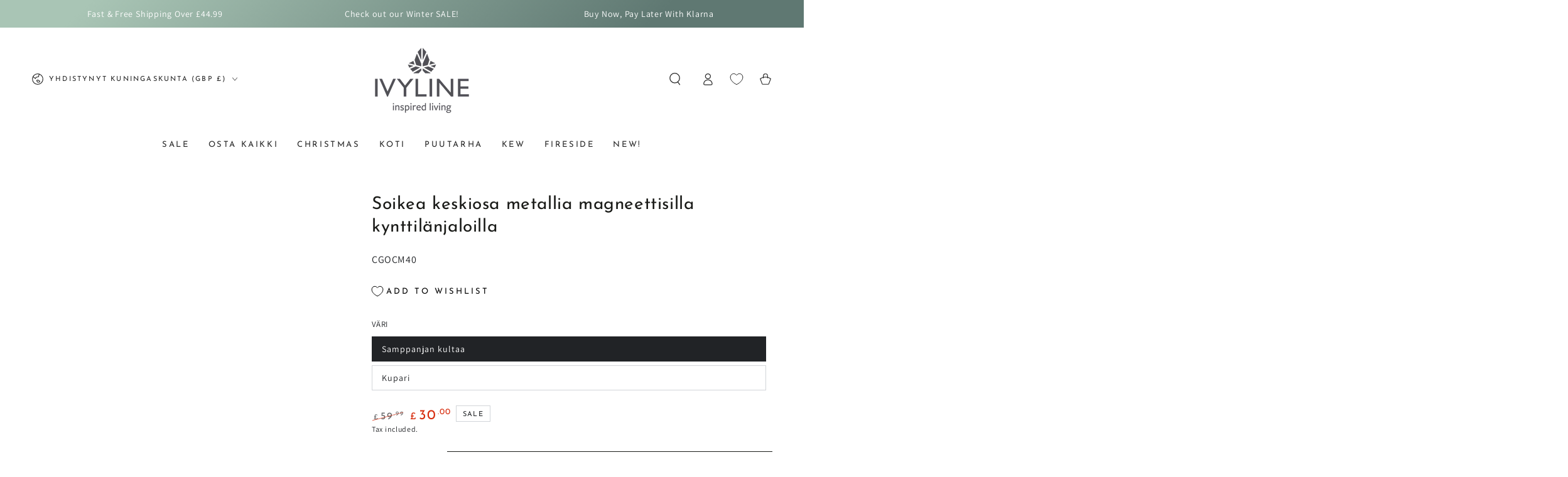

--- FILE ---
content_type: text/html; charset=utf-8
request_url: https://ivylinegb.co.uk/fi/products/oval-centrepiece-metal-with-magnetic-candle-holders
body_size: 57181
content:
<!doctype html>
<html class="no-js" lang="fi">
  <head>
    <meta charset="utf-8">
    <meta http-equiv="X-UA-Compatible" content="IE=edge">
    <meta name="viewport" content="width=device-width,initial-scale=1">
    <meta name="theme-color" content="">
    <link rel="canonical" href="https://ivylinegb.co.uk/fi/products/oval-centrepiece-metal-with-magnetic-candle-holders">
    <link rel="preconnect" href="https://cdn.shopify.com" crossorigin>
<!-- Google tag (gtag.js) -->
  <script async crossorigin fetchpriority="high" src="/cdn/shopifycloud/importmap-polyfill/es-modules-shim.2.4.0.js"></script>
<script async src="https://www.googletagmanager.com/gtag/js?id=G-ZV62HLLCQM"></script>
  <script>
    window.dataLayer = window.dataLayer || [];
    function gtag(){dataLayer.push(arguments);}
    gtag('js', new Date());

    gtag('config', 'G-ZV62HLLCQM');
  </script>

  <!-- Google tag (gtag.js) -->
  <script async src="https://www.googletagmanager.com/gtag/js?id=AW-10798382552"></script>
  <script>
    window.dataLayer = window.dataLayer || [];
    function gtag(){dataLayer.push(arguments);}
    gtag('js', new Date());

    gtag('config', 'AW-10798382552');
  </script><link rel="icon" type="image/png" href="//ivylinegb.co.uk/cdn/shop/files/Ivyline_LogoMark_Colour_4x_a2efe011-faca-4b34-9833-7ef71b0c905a.png?crop=center&height=32&v=1659011758&width=32"><link rel="preconnect" href="https://fonts.shopifycdn.com" crossorigin><title>
      Soikea keskiosa metallia magneettisilla kynttilänjaloilla &ndash; Ivyline</title><meta name="description" content="Luo unohtumaton kattaus tai kattaus viehättävällä metallisen soikealla keskikappaleellamme. Tämä korostuskappale on suunniteltu magneettisilla pidikkeillä esittelemään suosikkikynttilöitäsi missä tahansa kokoonpanossa. Olennainen osa kenen tahansa vuodenaikojen sisustusta, se on täydellinen lahja rakkaalle (ja itselles">

<meta property="og:site_name" content="Ivyline">
<meta property="og:url" content="https://ivylinegb.co.uk/fi/products/oval-centrepiece-metal-with-magnetic-candle-holders">
<meta property="og:title" content="Soikea keskiosa metallia magneettisilla kynttilänjaloilla">
<meta property="og:type" content="product">
<meta property="og:description" content="Luo unohtumaton kattaus tai kattaus viehättävällä metallisen soikealla keskikappaleellamme. Tämä korostuskappale on suunniteltu magneettisilla pidikkeillä esittelemään suosikkikynttilöitäsi missä tahansa kokoonpanossa. Olennainen osa kenen tahansa vuodenaikojen sisustusta, se on täydellinen lahja rakkaalle (ja itselles"><meta property="og:image" content="http://ivylinegb.co.uk/cdn/shop/files/7_50f0b72b-9cf3-4ebe-9c5e-b622bd18046b.jpg?v=1727169691">
  <meta property="og:image:secure_url" content="https://ivylinegb.co.uk/cdn/shop/files/7_50f0b72b-9cf3-4ebe-9c5e-b622bd18046b.jpg?v=1727169691">
  <meta property="og:image:width" content="1200">
  <meta property="og:image:height" content="1200"><meta property="og:price:amount" content="30.00">
  <meta property="og:price:currency" content="GBP"><meta name="twitter:site" content="@IvylineGB"><meta name="twitter:card" content="summary_large_image">
<meta name="twitter:title" content="Soikea keskiosa metallia magneettisilla kynttilänjaloilla">
<meta name="twitter:description" content="Luo unohtumaton kattaus tai kattaus viehättävällä metallisen soikealla keskikappaleellamme. Tämä korostuskappale on suunniteltu magneettisilla pidikkeillä esittelemään suosikkikynttilöitäsi missä tahansa kokoonpanossa. Olennainen osa kenen tahansa vuodenaikojen sisustusta, se on täydellinen lahja rakkaalle (ja itselles">


    <script type="importmap">
      {
        "imports": {
          "mdl-scrollsnap": "//ivylinegb.co.uk/cdn/shop/t/18/assets/scrollsnap.js?v=170600829773392310311736614048"
        }
      }
    </script>

    <script src="//ivylinegb.co.uk/cdn/shop/t/18/assets/vendor-v4.js" defer="defer"></script>
    <script src="//ivylinegb.co.uk/cdn/shop/t/18/assets/pubsub.js?v=64530984355039965911736614049" defer="defer"></script>
    <script src="//ivylinegb.co.uk/cdn/shop/t/18/assets/global.js?v=3841468168347768731736614049" defer="defer"></script>
    <script src="//ivylinegb.co.uk/cdn/shop/t/18/assets/modules-basis.js?v=92194030410068619331736614049" defer="defer"></script>

    <script>window.performance && window.performance.mark && window.performance.mark('shopify.content_for_header.start');</script><meta id="shopify-digital-wallet" name="shopify-digital-wallet" content="/62421598397/digital_wallets/dialog">
<meta name="shopify-checkout-api-token" content="498b8235a909595feff45a2eb77b6357">
<meta id="in-context-paypal-metadata" data-shop-id="62421598397" data-venmo-supported="false" data-environment="production" data-locale="en_US" data-paypal-v4="true" data-currency="GBP">
<link rel="alternate" hreflang="x-default" href="https://ivylinegb.co.uk/products/oval-centrepiece-metal-with-magnetic-candle-holders">
<link rel="alternate" hreflang="en" href="https://ivylinegb.co.uk/products/oval-centrepiece-metal-with-magnetic-candle-holders">
<link rel="alternate" hreflang="fr" href="https://ivylinegb.co.uk/fr/products/oval-centrepiece-metal-with-magnetic-candle-holders">
<link rel="alternate" hreflang="fi" href="https://ivylinegb.co.uk/fi/products/oval-centrepiece-metal-with-magnetic-candle-holders">
<link rel="alternate" type="application/json+oembed" href="https://ivylinegb.co.uk/fi/products/oval-centrepiece-metal-with-magnetic-candle-holders.oembed">
<script async="async" src="/checkouts/internal/preloads.js?locale=fi-GB"></script>
<script id="apple-pay-shop-capabilities" type="application/json">{"shopId":62421598397,"countryCode":"GB","currencyCode":"GBP","merchantCapabilities":["supports3DS"],"merchantId":"gid:\/\/shopify\/Shop\/62421598397","merchantName":"Ivyline","requiredBillingContactFields":["postalAddress","email","phone"],"requiredShippingContactFields":["postalAddress","email","phone"],"shippingType":"shipping","supportedNetworks":["visa","maestro","masterCard","amex","discover","elo"],"total":{"type":"pending","label":"Ivyline","amount":"1.00"},"shopifyPaymentsEnabled":true,"supportsSubscriptions":true}</script>
<script id="shopify-features" type="application/json">{"accessToken":"498b8235a909595feff45a2eb77b6357","betas":["rich-media-storefront-analytics"],"domain":"ivylinegb.co.uk","predictiveSearch":true,"shopId":62421598397,"locale":"fi"}</script>
<script>var Shopify = Shopify || {};
Shopify.shop = "ivyline-1740.myshopify.com";
Shopify.locale = "fi";
Shopify.currency = {"active":"GBP","rate":"1.0"};
Shopify.country = "GB";
Shopify.theme = {"name":"BEYOURS 8-1-1","id":177303322999,"schema_name":"Be Yours","schema_version":"8.1.1","theme_store_id":null,"role":"main"};
Shopify.theme.handle = "null";
Shopify.theme.style = {"id":null,"handle":null};
Shopify.cdnHost = "ivylinegb.co.uk/cdn";
Shopify.routes = Shopify.routes || {};
Shopify.routes.root = "/fi/";</script>
<script type="module">!function(o){(o.Shopify=o.Shopify||{}).modules=!0}(window);</script>
<script>!function(o){function n(){var o=[];function n(){o.push(Array.prototype.slice.apply(arguments))}return n.q=o,n}var t=o.Shopify=o.Shopify||{};t.loadFeatures=n(),t.autoloadFeatures=n()}(window);</script>
<script id="shop-js-analytics" type="application/json">{"pageType":"product"}</script>
<script defer="defer" async type="module" src="//ivylinegb.co.uk/cdn/shopifycloud/shop-js/modules/v2/client.init-shop-cart-sync_DKhnum64.fi.esm.js"></script>
<script defer="defer" async type="module" src="//ivylinegb.co.uk/cdn/shopifycloud/shop-js/modules/v2/chunk.common_DEKG4XRO.esm.js"></script>
<script type="module">
  await import("//ivylinegb.co.uk/cdn/shopifycloud/shop-js/modules/v2/client.init-shop-cart-sync_DKhnum64.fi.esm.js");
await import("//ivylinegb.co.uk/cdn/shopifycloud/shop-js/modules/v2/chunk.common_DEKG4XRO.esm.js");

  window.Shopify.SignInWithShop?.initShopCartSync?.({"fedCMEnabled":true,"windoidEnabled":true});

</script>
<script>(function() {
  var isLoaded = false;
  function asyncLoad() {
    if (isLoaded) return;
    isLoaded = true;
    var urls = ["\/\/cdn.shopify.com\/proxy\/adacc105705f0443c5757a6273b88dea71df343a72a571959b040d9bbed7012b\/shopify.livechatinc.com\/api\/v2\/script\/34c2c706-e9c2-4bcd-bc55-c225e97bb0f9\/widget.js?shop=ivyline-1740.myshopify.com\u0026sp-cache-control=cHVibGljLCBtYXgtYWdlPTkwMA","https:\/\/shopify.shopthelook.app\/shopthelook.js?shop=ivyline-1740.myshopify.com","https:\/\/cdn.salesfire.co.uk\/code\/1a98017f-e031-4054-86f5-8f6dc39833ad.js?shop=ivyline-1740.myshopify.com","\/\/cdn.shopify.com\/proxy\/9078ba74ab5e92c840420a7ac021266a7a74494db2189270dcb21ee71b4f3f61\/wbgspapp.webgains.com\/landing.js?programId=309736\u0026shop=ivyline-1740.myshopify.com\u0026sp-cache-control=cHVibGljLCBtYXgtYWdlPTkwMA","https:\/\/api-eu1.hubapi.com\/scriptloader\/v1\/25768406.js?shop=ivyline-1740.myshopify.com"];
    for (var i = 0; i < urls.length; i++) {
      var s = document.createElement('script');
      s.type = 'text/javascript';
      s.async = true;
      s.src = urls[i];
      var x = document.getElementsByTagName('script')[0];
      x.parentNode.insertBefore(s, x);
    }
  };
  if(window.attachEvent) {
    window.attachEvent('onload', asyncLoad);
  } else {
    window.addEventListener('load', asyncLoad, false);
  }
})();</script>
<script id="__st">var __st={"a":62421598397,"offset":0,"reqid":"09ec2015-ba5c-42fc-ad6b-1815aed38abc-1768871261","pageurl":"ivylinegb.co.uk\/fi\/products\/oval-centrepiece-metal-with-magnetic-candle-holders","u":"fbc79e29cff2","p":"product","rtyp":"product","rid":7358853841085};</script>
<script>window.ShopifyPaypalV4VisibilityTracking = true;</script>
<script id="captcha-bootstrap">!function(){'use strict';const t='contact',e='account',n='new_comment',o=[[t,t],['blogs',n],['comments',n],[t,'customer']],c=[[e,'customer_login'],[e,'guest_login'],[e,'recover_customer_password'],[e,'create_customer']],r=t=>t.map((([t,e])=>`form[action*='/${t}']:not([data-nocaptcha='true']) input[name='form_type'][value='${e}']`)).join(','),a=t=>()=>t?[...document.querySelectorAll(t)].map((t=>t.form)):[];function s(){const t=[...o],e=r(t);return a(e)}const i='password',u='form_key',d=['recaptcha-v3-token','g-recaptcha-response','h-captcha-response',i],f=()=>{try{return window.sessionStorage}catch{return}},m='__shopify_v',_=t=>t.elements[u];function p(t,e,n=!1){try{const o=window.sessionStorage,c=JSON.parse(o.getItem(e)),{data:r}=function(t){const{data:e,action:n}=t;return t[m]||n?{data:e,action:n}:{data:t,action:n}}(c);for(const[e,n]of Object.entries(r))t.elements[e]&&(t.elements[e].value=n);n&&o.removeItem(e)}catch(o){console.error('form repopulation failed',{error:o})}}const l='form_type',E='cptcha';function T(t){t.dataset[E]=!0}const w=window,h=w.document,L='Shopify',v='ce_forms',y='captcha';let A=!1;((t,e)=>{const n=(g='f06e6c50-85a8-45c8-87d0-21a2b65856fe',I='https://cdn.shopify.com/shopifycloud/storefront-forms-hcaptcha/ce_storefront_forms_captcha_hcaptcha.v1.5.2.iife.js',D={infoText:'hCaptchan suojaama',privacyText:'Tietosuoja',termsText:'Ehdot'},(t,e,n)=>{const o=w[L][v],c=o.bindForm;if(c)return c(t,g,e,D).then(n);var r;o.q.push([[t,g,e,D],n]),r=I,A||(h.body.append(Object.assign(h.createElement('script'),{id:'captcha-provider',async:!0,src:r})),A=!0)});var g,I,D;w[L]=w[L]||{},w[L][v]=w[L][v]||{},w[L][v].q=[],w[L][y]=w[L][y]||{},w[L][y].protect=function(t,e){n(t,void 0,e),T(t)},Object.freeze(w[L][y]),function(t,e,n,w,h,L){const[v,y,A,g]=function(t,e,n){const i=e?o:[],u=t?c:[],d=[...i,...u],f=r(d),m=r(i),_=r(d.filter((([t,e])=>n.includes(e))));return[a(f),a(m),a(_),s()]}(w,h,L),I=t=>{const e=t.target;return e instanceof HTMLFormElement?e:e&&e.form},D=t=>v().includes(t);t.addEventListener('submit',(t=>{const e=I(t);if(!e)return;const n=D(e)&&!e.dataset.hcaptchaBound&&!e.dataset.recaptchaBound,o=_(e),c=g().includes(e)&&(!o||!o.value);(n||c)&&t.preventDefault(),c&&!n&&(function(t){try{if(!f())return;!function(t){const e=f();if(!e)return;const n=_(t);if(!n)return;const o=n.value;o&&e.removeItem(o)}(t);const e=Array.from(Array(32),(()=>Math.random().toString(36)[2])).join('');!function(t,e){_(t)||t.append(Object.assign(document.createElement('input'),{type:'hidden',name:u})),t.elements[u].value=e}(t,e),function(t,e){const n=f();if(!n)return;const o=[...t.querySelectorAll(`input[type='${i}']`)].map((({name:t})=>t)),c=[...d,...o],r={};for(const[a,s]of new FormData(t).entries())c.includes(a)||(r[a]=s);n.setItem(e,JSON.stringify({[m]:1,action:t.action,data:r}))}(t,e)}catch(e){console.error('failed to persist form',e)}}(e),e.submit())}));const S=(t,e)=>{t&&!t.dataset[E]&&(n(t,e.some((e=>e===t))),T(t))};for(const o of['focusin','change'])t.addEventListener(o,(t=>{const e=I(t);D(e)&&S(e,y())}));const B=e.get('form_key'),M=e.get(l),P=B&&M;t.addEventListener('DOMContentLoaded',(()=>{const t=y();if(P)for(const e of t)e.elements[l].value===M&&p(e,B);[...new Set([...A(),...v().filter((t=>'true'===t.dataset.shopifyCaptcha))])].forEach((e=>S(e,t)))}))}(h,new URLSearchParams(w.location.search),n,t,e,['guest_login'])})(!0,!0)}();</script>
<script integrity="sha256-4kQ18oKyAcykRKYeNunJcIwy7WH5gtpwJnB7kiuLZ1E=" data-source-attribution="shopify.loadfeatures" defer="defer" src="//ivylinegb.co.uk/cdn/shopifycloud/storefront/assets/storefront/load_feature-a0a9edcb.js" crossorigin="anonymous"></script>
<script data-source-attribution="shopify.dynamic_checkout.dynamic.init">var Shopify=Shopify||{};Shopify.PaymentButton=Shopify.PaymentButton||{isStorefrontPortableWallets:!0,init:function(){window.Shopify.PaymentButton.init=function(){};var t=document.createElement("script");t.src="https://ivylinegb.co.uk/cdn/shopifycloud/portable-wallets/latest/portable-wallets.fi.js",t.type="module",document.head.appendChild(t)}};
</script>
<script data-source-attribution="shopify.dynamic_checkout.buyer_consent">
  function portableWalletsHideBuyerConsent(e){var t=document.getElementById("shopify-buyer-consent"),n=document.getElementById("shopify-subscription-policy-button");t&&n&&(t.classList.add("hidden"),t.setAttribute("aria-hidden","true"),n.removeEventListener("click",e))}function portableWalletsShowBuyerConsent(e){var t=document.getElementById("shopify-buyer-consent"),n=document.getElementById("shopify-subscription-policy-button");t&&n&&(t.classList.remove("hidden"),t.removeAttribute("aria-hidden"),n.addEventListener("click",e))}window.Shopify?.PaymentButton&&(window.Shopify.PaymentButton.hideBuyerConsent=portableWalletsHideBuyerConsent,window.Shopify.PaymentButton.showBuyerConsent=portableWalletsShowBuyerConsent);
</script>
<script>
  function portableWalletsCleanup(e){e&&e.src&&console.error("Failed to load portable wallets script "+e.src);var t=document.querySelectorAll("shopify-accelerated-checkout .shopify-payment-button__skeleton, shopify-accelerated-checkout-cart .wallet-cart-button__skeleton"),e=document.getElementById("shopify-buyer-consent");for(let e=0;e<t.length;e++)t[e].remove();e&&e.remove()}function portableWalletsNotLoadedAsModule(e){e instanceof ErrorEvent&&"string"==typeof e.message&&e.message.includes("import.meta")&&"string"==typeof e.filename&&e.filename.includes("portable-wallets")&&(window.removeEventListener("error",portableWalletsNotLoadedAsModule),window.Shopify.PaymentButton.failedToLoad=e,"loading"===document.readyState?document.addEventListener("DOMContentLoaded",window.Shopify.PaymentButton.init):window.Shopify.PaymentButton.init())}window.addEventListener("error",portableWalletsNotLoadedAsModule);
</script>

<script type="module" src="https://ivylinegb.co.uk/cdn/shopifycloud/portable-wallets/latest/portable-wallets.fi.js" onError="portableWalletsCleanup(this)" crossorigin="anonymous"></script>
<script nomodule>
  document.addEventListener("DOMContentLoaded", portableWalletsCleanup);
</script>

<link id="shopify-accelerated-checkout-styles" rel="stylesheet" media="screen" href="https://ivylinegb.co.uk/cdn/shopifycloud/portable-wallets/latest/accelerated-checkout-backwards-compat.css" crossorigin="anonymous">
<style id="shopify-accelerated-checkout-cart">
        #shopify-buyer-consent {
  margin-top: 1em;
  display: inline-block;
  width: 100%;
}

#shopify-buyer-consent.hidden {
  display: none;
}

#shopify-subscription-policy-button {
  background: none;
  border: none;
  padding: 0;
  text-decoration: underline;
  font-size: inherit;
  cursor: pointer;
}

#shopify-subscription-policy-button::before {
  box-shadow: none;
}

      </style>
<script id="sections-script" data-sections="header" defer="defer" src="//ivylinegb.co.uk/cdn/shop/t/18/compiled_assets/scripts.js?v=3062"></script>
<script>window.performance && window.performance.mark && window.performance.mark('shopify.content_for_header.end');</script><style data-shopify>@font-face {
  font-family: Assistant;
  font-weight: 400;
  font-style: normal;
  font-display: swap;
  src: url("//ivylinegb.co.uk/cdn/fonts/assistant/assistant_n4.9120912a469cad1cc292572851508ca49d12e768.woff2") format("woff2"),
       url("//ivylinegb.co.uk/cdn/fonts/assistant/assistant_n4.6e9875ce64e0fefcd3f4446b7ec9036b3ddd2985.woff") format("woff");
}

  @font-face {
  font-family: Assistant;
  font-weight: 600;
  font-style: normal;
  font-display: swap;
  src: url("//ivylinegb.co.uk/cdn/fonts/assistant/assistant_n6.b2cbcfa81550fc99b5d970d0ef582eebcbac24e0.woff2") format("woff2"),
       url("//ivylinegb.co.uk/cdn/fonts/assistant/assistant_n6.5dced1e1f897f561a8304b6ef1c533d81fd1c6e0.woff") format("woff");
}

  
  
  @font-face {
  font-family: "Josefin Sans";
  font-weight: 400;
  font-style: normal;
  font-display: swap;
  src: url("//ivylinegb.co.uk/cdn/fonts/josefin_sans/josefinsans_n4.70f7efd699799949e6d9f99bc20843a2c86a2e0f.woff2") format("woff2"),
       url("//ivylinegb.co.uk/cdn/fonts/josefin_sans/josefinsans_n4.35d308a1bdf56e5556bc2ac79702c721e4e2e983.woff") format("woff");
}

  @font-face {
  font-family: "Josefin Sans";
  font-weight: 600;
  font-style: normal;
  font-display: swap;
  src: url("//ivylinegb.co.uk/cdn/fonts/josefin_sans/josefinsans_n6.afe095792949c54ae236c64ec95a9caea4be35d6.woff2") format("woff2"),
       url("//ivylinegb.co.uk/cdn/fonts/josefin_sans/josefinsans_n6.0ea222c12f299e43fa61b9245ec23b623ebeb1e9.woff") format("woff");
}


  :root {
    --font-body-family: Assistant, sans-serif;
    --font-body-style: normal;
    --font-body-weight: 400;

    --font-heading-family: "Josefin Sans", sans-serif;
    --font-heading-style: normal;
    --font-heading-weight: 400;

    --font-body-scale: 1.0;
    --font-heading-scale: 1.0;

    --font-navigation-family: var(--font-heading-family);
    --font-navigation-size: 13px;
    --font-navigation-weight: var(--font-heading-weight);
    --font-button-family: var(--font-heading-family);
    --font-button-size: 13px;
    --font-button-baseline: 0.3rem;
    --font-price-family: var(--font-heading-family);
    --font-price-scale: var(--font-heading-scale);

    --color-base-text: 33, 35, 38;
    --color-base-background: 255, 255, 255;
    --color-base-solid-button-labels: 255, 255, 255;
    --color-base-outline-button-labels: 26, 27, 24;
    --color-base-accent: 26, 27, 24;
    --color-base-heading: 26, 27, 24;
    --color-base-border: 210, 213, 217;
    --color-placeholder: 243, 243, 243;
    --color-overlay: 33, 35, 38;
    --color-keyboard-focus: 1, 94, 204;
    --color-shadow: 168, 232, 226;
    --shadow-opacity: 1;

    --color-background-dark: 235, 235, 235;
    --color-price: #1a1b18;
    --color-sale-price: #d72c0d;
    --color-sale-badge-background: #d72c0d;
    --color-reviews: #ffb503;
    --color-critical: #d72c0d;
    --color-success: #008060;
    --color-highlight: 187, 255, 0;

    --payment-terms-background-color: #ffffff;
    --page-width: 160rem;
    --page-width-margin: 0rem;

    --card-color-scheme: var(--color-placeholder);
    --card-text-alignment: start;
    --card-flex-alignment: flex-start;
    --card-image-padding: 0px;
    --card-border-width: 0px;
    --card-radius: 0px;
    --card-shadow-horizontal-offset: 0px;
    --card-shadow-vertical-offset: 0px;
    
    --button-radius: 0px;
    --button-border-width: 2px;
    --button-shadow-horizontal-offset: 0px;
    --button-shadow-vertical-offset: 0px;

    --spacing-sections-desktop: 0px;
    --spacing-sections-mobile: 0px;

    --gradient-free-ship-progress: linear-gradient(325deg,#F9423A 0,#F1E04D 100%);
    --gradient-free-ship-complete: linear-gradient(325deg, #049cff 0, #35ee7a 100%);

    --plabel-price-tag-color: #000000;
    --plabel-price-tag-background: #d1d5db;
    --plabel-price-tag-height: 2.5rem;

    --swatch-outline-color: #f4f6f8;
  }

  *,
  *::before,
  *::after {
    box-sizing: inherit;
  }

  html {
    box-sizing: border-box;
    font-size: calc(var(--font-body-scale) * 62.5%);
    height: 100%;
  }

  body {
    min-height: 100%;
    margin: 0;
    font-size: 1.5rem;
    letter-spacing: 0.06rem;
    line-height: calc(1 + 0.8 / var(--font-body-scale));
    font-family: var(--font-body-family);
    font-style: var(--font-body-style);
    font-weight: var(--font-body-weight);
  }

  @media screen and (min-width: 750px) {
    body {
      font-size: 1.6rem;
    }
  }</style><link href="//ivylinegb.co.uk/cdn/shop/t/18/assets/base.css?v=31814158089869460351736614049" rel="stylesheet" type="text/css" media="all" /><link rel="stylesheet" href="//ivylinegb.co.uk/cdn/shop/t/18/assets/apps.css?v=58555770612562691921736614049" media="print" fetchpriority="low" onload="this.media='all'"><link rel="preload" as="font" href="//ivylinegb.co.uk/cdn/fonts/assistant/assistant_n4.9120912a469cad1cc292572851508ca49d12e768.woff2" type="font/woff2" crossorigin><link rel="preload" as="font" href="//ivylinegb.co.uk/cdn/fonts/josefin_sans/josefinsans_n4.70f7efd699799949e6d9f99bc20843a2c86a2e0f.woff2" type="font/woff2" crossorigin><link rel="stylesheet" href="//ivylinegb.co.uk/cdn/shop/t/18/assets/component-predictive-search.css?v=94320327991181004901736614049" media="print" onload="this.media='all'"><link rel="stylesheet" href="//ivylinegb.co.uk/cdn/shop/t/18/assets/component-quick-view.css?v=161742497119562552051736614049" media="print" onload="this.media='all'"><link rel="stylesheet" href="//ivylinegb.co.uk/cdn/shop/t/18/assets/component-color-swatches.css?v=147375175252346861151736614049" media="print" onload="this.media='all'"><script>
  document.documentElement.classList.replace('no-js', 'js');

  window.theme = window.theme || {};

  theme.routes = {
    root_url: '/fi',
    cart_url: '/fi/cart',
    cart_add_url: '/fi/cart/add',
    cart_change_url: '/fi/cart/change',
    cart_update_url: '/fi/cart/update',
    search_url: '/fi/search',
    predictive_search_url: '/fi/search/suggest'
  };

  theme.cartStrings = {
    error: `There was an error while updating your cart. Please try again.`,
    quantityError: `You can only add [quantity] of this item to your cart.`
  };

  theme.variantStrings = {
    addToCart: `Add to cart`,
    soldOut: `Sold out`,
    unavailable: `Unavailable`,
    preOrder: `Pre-order`
  };

  theme.accessibilityStrings = {
    imageAvailable: `Image [index] is now available in gallery view`,
    shareSuccess: `Link copied to clipboard!`
  }

  theme.dateStrings = {
    d: `D`,
    day: `Day`,
    days: `Days`,
    hour: `Hour`,
    hours: `Hours`,
    minute: `Min`,
    minutes: `Mins`,
    second: `Sec`,
    seconds: `Secs`
  };theme.shopSettings = {
    moneyFormat: "£{{amount}}",
    isoCode: "GBP",
    cartDrawer: true,
    currencyCode: false,
    giftwrapRate: 'product'
  };

  theme.settings = {
    themeName: 'Be Yours',
    themeVersion: '8.1.1',
    agencyId: ''
  };

  /*! (c) Andrea Giammarchi @webreflection ISC */
  !function(){"use strict";var e=function(e,t){var n=function(e){for(var t=0,n=e.length;t<n;t++)r(e[t])},r=function(e){var t=e.target,n=e.attributeName,r=e.oldValue;t.attributeChangedCallback(n,r,t.getAttribute(n))};return function(o,a){var l=o.constructor.observedAttributes;return l&&e(a).then((function(){new t(n).observe(o,{attributes:!0,attributeOldValue:!0,attributeFilter:l});for(var e=0,a=l.length;e<a;e++)o.hasAttribute(l[e])&&r({target:o,attributeName:l[e],oldValue:null})})),o}};function t(e,t){(null==t||t>e.length)&&(t=e.length);for(var n=0,r=new Array(t);n<t;n++)r[n]=e[n];return r}function n(e,n){var r="undefined"!=typeof Symbol&&e[Symbol.iterator]||e["@@iterator"];if(!r){if(Array.isArray(e)||(r=function(e,n){if(e){if("string"==typeof e)return t(e,n);var r=Object.prototype.toString.call(e).slice(8,-1);return"Object"===r&&e.constructor&&(r=e.constructor.name),"Map"===r||"Set"===r?Array.from(e):"Arguments"===r||/^(?:Ui|I)nt(?:8|16|32)(?:Clamped)?Array$/.test(r)?t(e,n):void 0}}(e))||n&&e&&"number"==typeof e.length){r&&(e=r);var o=0,a=function(){};return{s:a,n:function(){return o>=e.length?{done:!0}:{done:!1,value:e[o++]}},e:function(e){throw e},f:a}}throw new TypeError("Invalid attempt to iterate non-iterable instance.\nIn order to be iterable, non-array objects must have a [Symbol.iterator]() method.")}var l,i=!0,u=!1;return{s:function(){r=r.call(e)},n:function(){var e=r.next();return i=e.done,e},e:function(e){u=!0,l=e},f:function(){try{i||null==r.return||r.return()}finally{if(u)throw l}}}}
  /*! (c) Andrea Giammarchi - ISC */var r=!0,o=!1,a="querySelectorAll",l="querySelectorAll",i=self,u=i.document,c=i.Element,s=i.MutationObserver,f=i.Set,d=i.WeakMap,h=function(e){return l in e},v=[].filter,g=function(e){var t=new d,i=function(n,r){var o;if(r)for(var a,l=function(e){return e.matches||e.webkitMatchesSelector||e.msMatchesSelector}(n),i=0,u=p.length;i<u;i++)l.call(n,a=p[i])&&(t.has(n)||t.set(n,new f),(o=t.get(n)).has(a)||(o.add(a),e.handle(n,r,a)));else t.has(n)&&(o=t.get(n),t.delete(n),o.forEach((function(t){e.handle(n,r,t)})))},g=function(e){for(var t=!(arguments.length>1&&void 0!==arguments[1])||arguments[1],n=0,r=e.length;n<r;n++)i(e[n],t)},p=e.query,y=e.root||u,m=function(e){var t=arguments.length>1&&void 0!==arguments[1]?arguments[1]:document,l=arguments.length>2&&void 0!==arguments[2]?arguments[2]:MutationObserver,i=arguments.length>3&&void 0!==arguments[3]?arguments[3]:["*"],u=function t(o,l,i,u,c,s){var f,d=n(o);try{for(d.s();!(f=d.n()).done;){var h=f.value;(s||a in h)&&(c?i.has(h)||(i.add(h),u.delete(h),e(h,c)):u.has(h)||(u.add(h),i.delete(h),e(h,c)),s||t(h[a](l),l,i,u,c,r))}}catch(e){d.e(e)}finally{d.f()}},c=new l((function(e){if(i.length){var t,a=i.join(","),l=new Set,c=new Set,s=n(e);try{for(s.s();!(t=s.n()).done;){var f=t.value,d=f.addedNodes,h=f.removedNodes;u(h,a,l,c,o,o),u(d,a,l,c,r,o)}}catch(e){s.e(e)}finally{s.f()}}})),s=c.observe;return(c.observe=function(e){return s.call(c,e,{subtree:r,childList:r})})(t),c}(i,y,s,p),b=c.prototype.attachShadow;return b&&(c.prototype.attachShadow=function(e){var t=b.call(this,e);return m.observe(t),t}),p.length&&g(y[l](p)),{drop:function(e){for(var n=0,r=e.length;n<r;n++)t.delete(e[n])},flush:function(){for(var e=m.takeRecords(),t=0,n=e.length;t<n;t++)g(v.call(e[t].removedNodes,h),!1),g(v.call(e[t].addedNodes,h),!0)},observer:m,parse:g}},p=self,y=p.document,m=p.Map,b=p.MutationObserver,w=p.Object,E=p.Set,S=p.WeakMap,A=p.Element,M=p.HTMLElement,O=p.Node,N=p.Error,C=p.TypeError,T=p.Reflect,q=w.defineProperty,I=w.keys,D=w.getOwnPropertyNames,L=w.setPrototypeOf,P=!self.customElements,k=function(e){for(var t=I(e),n=[],r=t.length,o=0;o<r;o++)n[o]=e[t[o]],delete e[t[o]];return function(){for(var o=0;o<r;o++)e[t[o]]=n[o]}};if(P){var x=function(){var e=this.constructor;if(!$.has(e))throw new C("Illegal constructor");var t=$.get(e);if(W)return z(W,t);var n=H.call(y,t);return z(L(n,e.prototype),t)},H=y.createElement,$=new m,_=new m,j=new m,R=new m,V=[],U=g({query:V,handle:function(e,t,n){var r=j.get(n);if(t&&!r.isPrototypeOf(e)){var o=k(e);W=L(e,r);try{new r.constructor}finally{W=null,o()}}var a="".concat(t?"":"dis","connectedCallback");a in r&&e[a]()}}).parse,W=null,F=function(e){if(!_.has(e)){var t,n=new Promise((function(e){t=e}));_.set(e,{$:n,_:t})}return _.get(e).$},z=e(F,b);q(self,"customElements",{configurable:!0,value:{define:function(e,t){if(R.has(e))throw new N('the name "'.concat(e,'" has already been used with this registry'));$.set(t,e),j.set(e,t.prototype),R.set(e,t),V.push(e),F(e).then((function(){U(y.querySelectorAll(e))})),_.get(e)._(t)},get:function(e){return R.get(e)},whenDefined:F}}),q(x.prototype=M.prototype,"constructor",{value:x}),q(self,"HTMLElement",{configurable:!0,value:x}),q(y,"createElement",{configurable:!0,value:function(e,t){var n=t&&t.is,r=n?R.get(n):R.get(e);return r?new r:H.call(y,e)}}),"isConnected"in O.prototype||q(O.prototype,"isConnected",{configurable:!0,get:function(){return!(this.ownerDocument.compareDocumentPosition(this)&this.DOCUMENT_POSITION_DISCONNECTED)}})}else if(P=!self.customElements.get("extends-li"))try{var B=function e(){return self.Reflect.construct(HTMLLIElement,[],e)};B.prototype=HTMLLIElement.prototype;var G="extends-li";self.customElements.define("extends-li",B,{extends:"li"}),P=y.createElement("li",{is:G}).outerHTML.indexOf(G)<0;var J=self.customElements,K=J.get,Q=J.whenDefined;q(self.customElements,"whenDefined",{configurable:!0,value:function(e){var t=this;return Q.call(this,e).then((function(n){return n||K.call(t,e)}))}})}catch(e){}if(P){var X=function(e){var t=ae.get(e);ve(t.querySelectorAll(this),e.isConnected)},Y=self.customElements,Z=y.createElement,ee=Y.define,te=Y.get,ne=Y.upgrade,re=T||{construct:function(e){return e.call(this)}},oe=re.construct,ae=new S,le=new E,ie=new m,ue=new m,ce=new m,se=new m,fe=[],de=[],he=function(e){return se.get(e)||te.call(Y,e)},ve=g({query:de,handle:function(e,t,n){var r=ce.get(n);if(t&&!r.isPrototypeOf(e)){var o=k(e);be=L(e,r);try{new r.constructor}finally{be=null,o()}}var a="".concat(t?"":"dis","connectedCallback");a in r&&e[a]()}}).parse,ge=g({query:fe,handle:function(e,t){ae.has(e)&&(t?le.add(e):le.delete(e),de.length&&X.call(de,e))}}).parse,pe=A.prototype.attachShadow;pe&&(A.prototype.attachShadow=function(e){var t=pe.call(this,e);return ae.set(this,t),t});var ye=function(e){if(!ue.has(e)){var t,n=new Promise((function(e){t=e}));ue.set(e,{$:n,_:t})}return ue.get(e).$},me=e(ye,b),be=null;D(self).filter((function(e){return/^HTML.*Element$/.test(e)})).forEach((function(e){var t=self[e];function n(){var e=this.constructor;if(!ie.has(e))throw new C("Illegal constructor");var n=ie.get(e),r=n.is,o=n.tag;if(r){if(be)return me(be,r);var a=Z.call(y,o);return a.setAttribute("is",r),me(L(a,e.prototype),r)}return oe.call(this,t,[],e)}q(n.prototype=t.prototype,"constructor",{value:n}),q(self,e,{value:n})})),q(y,"createElement",{configurable:!0,value:function(e,t){var n=t&&t.is;if(n){var r=se.get(n);if(r&&ie.get(r).tag===e)return new r}var o=Z.call(y,e);return n&&o.setAttribute("is",n),o}}),q(Y,"get",{configurable:!0,value:he}),q(Y,"whenDefined",{configurable:!0,value:ye}),q(Y,"upgrade",{configurable:!0,value:function(e){var t=e.getAttribute("is");if(t){var n=se.get(t);if(n)return void me(L(e,n.prototype),t)}ne.call(Y,e)}}),q(Y,"define",{configurable:!0,value:function(e,t,n){if(he(e))throw new N("'".concat(e,"' has already been defined as a custom element"));var r,o=n&&n.extends;ie.set(t,o?{is:e,tag:o}:{is:"",tag:e}),o?(r="".concat(o,'[is="').concat(e,'"]'),ce.set(r,t.prototype),se.set(e,t),de.push(r)):(ee.apply(Y,arguments),fe.push(r=e)),ye(e).then((function(){o?(ve(y.querySelectorAll(r)),le.forEach(X,[r])):ge(y.querySelectorAll(r))})),ue.get(e)._(t)}})}}();
</script>
<!-- Adobe font Luxus Brut -->
    <link rel="stylesheet" href="https://use.typekit.net/jdg7kwb.css">
    <link rel="stylesheet" href="//cdn.shopify.com/s/files/1/0624/2159/8397/t/2/assets/heading-custom-font.css">

    <meta name="google-site-verification" content="-fxbUsDFY9sG2ePJEGAR5txO5uMSjSsnT3P54Sro6oQ">

    <!-- Facebook Pixel Code -->
    <script>
      !(function (f, b, e, v, n, t, s) {
        if (f.fbq) return;
        n = f.fbq = function () {
          n.callMethod ? n.callMethod.apply(n, arguments) : n.queue.push(arguments);
        };
        if (!f._fbq) f._fbq = n;
        n.push = n;
        n.loaded = !0;
        n.version = "2.0";
        n.queue = [];
        t = b.createElement(e);
        t.async = !0;
        t.src = v;
        s = b.getElementsByTagName(e)[0];
        s.parentNode.insertBefore(t, s);
      })(
        window,
        document,
        "script",
        "https://connect.facebook.net/en_US/fbevents.js"
      );
      fbq("init", "436506391255230");
      fbq("track", "PageView");
    </script>
    <noscript>
      <img height="1" width="1" src="https://www.facebook.com/tr?id=436506391255230&ev=PageView&noscript=1">
    </noscript>
    <!-- End Facebook Pixel Code -->

    <!-- "snippets/shogun-head.liquid" was not rendered, the associated app was uninstalled --><!-- Start Advanced Store Localization Code: https://apps.shopify.com/advanced-geo-functions --> 
<script rel="asl_jquery" src="https://code.jquery.com/jquery-3.6.0.min.js"></script><script type="text/javascript">
window.asl_location_override = function(type, location){
    localStorage.removeItem('country_override');
    localStorage.removeItem('region_override');
    localStorage.removeItem('zip_override');
    if(typeof location === '') localStorage.removeItem(type);
    else localStorage.setItem(type, location);
}
window.asl_deferload = function(){
    const asl_params = new URLSearchParams(window.location.search);
    var asl_override = '';     
    if(asl_params.has('region_redirected')) { localStorage.removeItem('zip_override'); localStorage.removeItem('country_override'); localStorage.removeItem('region_override'); }
        else if(asl_params.has('country_override')) { asl_override = '&country_override='+asl_params.get('country_override');  }
    else if(asl_params.has('region_override')){ asl_override = '&region_override='+asl_params.get('region_override');  localStorage.removeItem('country_override'); }
        else if(localStorage.getItem('country_override') !== null && localStorage.getItem('country_override') !== '')  asl_override = '&country_overridden='+localStorage.getItem('country_override');
    else if(localStorage.getItem('region_override') !== null && localStorage.getItem('region_override') !== '')  asl_override = '&region_overridden='+localStorage.getItem('region_override');  


    (function($){
        var asl_s = document.createElement("script"); 
        asl_s.src = "https://localize.shop-keeper.com/api.js?themeid=177303322999&url="+encodeURIComponent(window.location.toString())+asl_override;
        asl_s.type = 'text/javascript';
        asl_s.onerror = function(){ $('style#asl_cleaner').remove(); $('style#asl_filter').remove(); $('style#asl_custom_filters').remove(); }
        try{
            document.getElementsByTagName("head")[0].appendChild(asl_s);
        } catch(error){
            $('style#asl_cleaner').remove(); 
            $('style#asl_custom_filters').remove();
            $('style#asl_filter').remove(); 
        }
    })(jQuery);
}
if(typeof jQuery === 'undefined'){
    var asl_jq = document.createElement("script"); 
    console.log('Advanced Store Localization: You should enable jQuery in "System" to speed up loading');
    asl_jq.src = "https://code.jquery.com/jquery-3.6.0.min.js";
    asl_jq.onload = function(){ asl_deferload(); }
    asl_jq.type = 'text/javascript';
    document.getElementsByTagName("head")[0].appendChild(asl_jq);
} else {
    asl_deferload();
}
</script>

<style id="asl_filter">
</style>
<style id="asl_cleaner">
.asl_discard  { visibility: none !important; opacity: 0 !important }
</style>
<style>
    </style>

<!-- End Advanced Store Localization Code --> 

<link href="https://cdn.shopify.com/extensions/abd62dc5-a83a-4c87-a539-0cdf2a82168f/1.3.0/assets/optimised-widgets-visibility.css" rel="stylesheet" type="text/css" media="all">
<script src="https://cdn.shopify.com/extensions/6da6ffdd-cf2b-4a18-80e5-578ff81399ca/klarna-on-site-messaging-33/assets/index.js" type="text/javascript" defer="defer"></script>
<link href="https://monorail-edge.shopifysvc.com" rel="dns-prefetch">
<script>(function(){if ("sendBeacon" in navigator && "performance" in window) {try {var session_token_from_headers = performance.getEntriesByType('navigation')[0].serverTiming.find(x => x.name == '_s').description;} catch {var session_token_from_headers = undefined;}var session_cookie_matches = document.cookie.match(/_shopify_s=([^;]*)/);var session_token_from_cookie = session_cookie_matches && session_cookie_matches.length === 2 ? session_cookie_matches[1] : "";var session_token = session_token_from_headers || session_token_from_cookie || "";function handle_abandonment_event(e) {var entries = performance.getEntries().filter(function(entry) {return /monorail-edge.shopifysvc.com/.test(entry.name);});if (!window.abandonment_tracked && entries.length === 0) {window.abandonment_tracked = true;var currentMs = Date.now();var navigation_start = performance.timing.navigationStart;var payload = {shop_id: 62421598397,url: window.location.href,navigation_start,duration: currentMs - navigation_start,session_token,page_type: "product"};window.navigator.sendBeacon("https://monorail-edge.shopifysvc.com/v1/produce", JSON.stringify({schema_id: "online_store_buyer_site_abandonment/1.1",payload: payload,metadata: {event_created_at_ms: currentMs,event_sent_at_ms: currentMs}}));}}window.addEventListener('pagehide', handle_abandonment_event);}}());</script>
<script id="web-pixels-manager-setup">(function e(e,d,r,n,o){if(void 0===o&&(o={}),!Boolean(null===(a=null===(i=window.Shopify)||void 0===i?void 0:i.analytics)||void 0===a?void 0:a.replayQueue)){var i,a;window.Shopify=window.Shopify||{};var t=window.Shopify;t.analytics=t.analytics||{};var s=t.analytics;s.replayQueue=[],s.publish=function(e,d,r){return s.replayQueue.push([e,d,r]),!0};try{self.performance.mark("wpm:start")}catch(e){}var l=function(){var e={modern:/Edge?\/(1{2}[4-9]|1[2-9]\d|[2-9]\d{2}|\d{4,})\.\d+(\.\d+|)|Firefox\/(1{2}[4-9]|1[2-9]\d|[2-9]\d{2}|\d{4,})\.\d+(\.\d+|)|Chrom(ium|e)\/(9{2}|\d{3,})\.\d+(\.\d+|)|(Maci|X1{2}).+ Version\/(15\.\d+|(1[6-9]|[2-9]\d|\d{3,})\.\d+)([,.]\d+|)( \(\w+\)|)( Mobile\/\w+|) Safari\/|Chrome.+OPR\/(9{2}|\d{3,})\.\d+\.\d+|(CPU[ +]OS|iPhone[ +]OS|CPU[ +]iPhone|CPU IPhone OS|CPU iPad OS)[ +]+(15[._]\d+|(1[6-9]|[2-9]\d|\d{3,})[._]\d+)([._]\d+|)|Android:?[ /-](13[3-9]|1[4-9]\d|[2-9]\d{2}|\d{4,})(\.\d+|)(\.\d+|)|Android.+Firefox\/(13[5-9]|1[4-9]\d|[2-9]\d{2}|\d{4,})\.\d+(\.\d+|)|Android.+Chrom(ium|e)\/(13[3-9]|1[4-9]\d|[2-9]\d{2}|\d{4,})\.\d+(\.\d+|)|SamsungBrowser\/([2-9]\d|\d{3,})\.\d+/,legacy:/Edge?\/(1[6-9]|[2-9]\d|\d{3,})\.\d+(\.\d+|)|Firefox\/(5[4-9]|[6-9]\d|\d{3,})\.\d+(\.\d+|)|Chrom(ium|e)\/(5[1-9]|[6-9]\d|\d{3,})\.\d+(\.\d+|)([\d.]+$|.*Safari\/(?![\d.]+ Edge\/[\d.]+$))|(Maci|X1{2}).+ Version\/(10\.\d+|(1[1-9]|[2-9]\d|\d{3,})\.\d+)([,.]\d+|)( \(\w+\)|)( Mobile\/\w+|) Safari\/|Chrome.+OPR\/(3[89]|[4-9]\d|\d{3,})\.\d+\.\d+|(CPU[ +]OS|iPhone[ +]OS|CPU[ +]iPhone|CPU IPhone OS|CPU iPad OS)[ +]+(10[._]\d+|(1[1-9]|[2-9]\d|\d{3,})[._]\d+)([._]\d+|)|Android:?[ /-](13[3-9]|1[4-9]\d|[2-9]\d{2}|\d{4,})(\.\d+|)(\.\d+|)|Mobile Safari.+OPR\/([89]\d|\d{3,})\.\d+\.\d+|Android.+Firefox\/(13[5-9]|1[4-9]\d|[2-9]\d{2}|\d{4,})\.\d+(\.\d+|)|Android.+Chrom(ium|e)\/(13[3-9]|1[4-9]\d|[2-9]\d{2}|\d{4,})\.\d+(\.\d+|)|Android.+(UC? ?Browser|UCWEB|U3)[ /]?(15\.([5-9]|\d{2,})|(1[6-9]|[2-9]\d|\d{3,})\.\d+)\.\d+|SamsungBrowser\/(5\.\d+|([6-9]|\d{2,})\.\d+)|Android.+MQ{2}Browser\/(14(\.(9|\d{2,})|)|(1[5-9]|[2-9]\d|\d{3,})(\.\d+|))(\.\d+|)|K[Aa][Ii]OS\/(3\.\d+|([4-9]|\d{2,})\.\d+)(\.\d+|)/},d=e.modern,r=e.legacy,n=navigator.userAgent;return n.match(d)?"modern":n.match(r)?"legacy":"unknown"}(),u="modern"===l?"modern":"legacy",c=(null!=n?n:{modern:"",legacy:""})[u],f=function(e){return[e.baseUrl,"/wpm","/b",e.hashVersion,"modern"===e.buildTarget?"m":"l",".js"].join("")}({baseUrl:d,hashVersion:r,buildTarget:u}),m=function(e){var d=e.version,r=e.bundleTarget,n=e.surface,o=e.pageUrl,i=e.monorailEndpoint;return{emit:function(e){var a=e.status,t=e.errorMsg,s=(new Date).getTime(),l=JSON.stringify({metadata:{event_sent_at_ms:s},events:[{schema_id:"web_pixels_manager_load/3.1",payload:{version:d,bundle_target:r,page_url:o,status:a,surface:n,error_msg:t},metadata:{event_created_at_ms:s}}]});if(!i)return console&&console.warn&&console.warn("[Web Pixels Manager] No Monorail endpoint provided, skipping logging."),!1;try{return self.navigator.sendBeacon.bind(self.navigator)(i,l)}catch(e){}var u=new XMLHttpRequest;try{return u.open("POST",i,!0),u.setRequestHeader("Content-Type","text/plain"),u.send(l),!0}catch(e){return console&&console.warn&&console.warn("[Web Pixels Manager] Got an unhandled error while logging to Monorail."),!1}}}}({version:r,bundleTarget:l,surface:e.surface,pageUrl:self.location.href,monorailEndpoint:e.monorailEndpoint});try{o.browserTarget=l,function(e){var d=e.src,r=e.async,n=void 0===r||r,o=e.onload,i=e.onerror,a=e.sri,t=e.scriptDataAttributes,s=void 0===t?{}:t,l=document.createElement("script"),u=document.querySelector("head"),c=document.querySelector("body");if(l.async=n,l.src=d,a&&(l.integrity=a,l.crossOrigin="anonymous"),s)for(var f in s)if(Object.prototype.hasOwnProperty.call(s,f))try{l.dataset[f]=s[f]}catch(e){}if(o&&l.addEventListener("load",o),i&&l.addEventListener("error",i),u)u.appendChild(l);else{if(!c)throw new Error("Did not find a head or body element to append the script");c.appendChild(l)}}({src:f,async:!0,onload:function(){if(!function(){var e,d;return Boolean(null===(d=null===(e=window.Shopify)||void 0===e?void 0:e.analytics)||void 0===d?void 0:d.initialized)}()){var d=window.webPixelsManager.init(e)||void 0;if(d){var r=window.Shopify.analytics;r.replayQueue.forEach((function(e){var r=e[0],n=e[1],o=e[2];d.publishCustomEvent(r,n,o)})),r.replayQueue=[],r.publish=d.publishCustomEvent,r.visitor=d.visitor,r.initialized=!0}}},onerror:function(){return m.emit({status:"failed",errorMsg:"".concat(f," has failed to load")})},sri:function(e){var d=/^sha384-[A-Za-z0-9+/=]+$/;return"string"==typeof e&&d.test(e)}(c)?c:"",scriptDataAttributes:o}),m.emit({status:"loading"})}catch(e){m.emit({status:"failed",errorMsg:(null==e?void 0:e.message)||"Unknown error"})}}})({shopId: 62421598397,storefrontBaseUrl: "https://ivylinegb.co.uk",extensionsBaseUrl: "https://extensions.shopifycdn.com/cdn/shopifycloud/web-pixels-manager",monorailEndpoint: "https://monorail-edge.shopifysvc.com/unstable/produce_batch",surface: "storefront-renderer",enabledBetaFlags: ["2dca8a86"],webPixelsConfigList: [{"id":"2103837047","configuration":"{\"storeUuid\":\"34c2c706-e9c2-4bcd-bc55-c225e97bb0f9\"}","eventPayloadVersion":"v1","runtimeContext":"STRICT","scriptVersion":"035ee28a6488b3027bb897f191857f56","type":"APP","apiClientId":1806141,"privacyPurposes":["ANALYTICS","MARKETING","SALE_OF_DATA"],"dataSharingAdjustments":{"protectedCustomerApprovalScopes":["read_customer_address","read_customer_email","read_customer_name","read_customer_personal_data","read_customer_phone"]}},{"id":"1996554615","configuration":"{\"accountID\":\"ivyline-1740\"}","eventPayloadVersion":"v1","runtimeContext":"STRICT","scriptVersion":"e049d423f49471962495acbe58da1904","type":"APP","apiClientId":32196493313,"privacyPurposes":["ANALYTICS","MARKETING","SALE_OF_DATA"],"dataSharingAdjustments":{"protectedCustomerApprovalScopes":["read_customer_address","read_customer_email","read_customer_name","read_customer_personal_data","read_customer_phone"]}},{"id":"1116701047","configuration":"{\"siteID\":\"1a98017f-e031-4054-86f5-8f6dc39833ad\"}","eventPayloadVersion":"v1","runtimeContext":"STRICT","scriptVersion":"f8181cc756f67d7c70742a4ed0d6b949","type":"APP","apiClientId":3983114241,"privacyPurposes":[],"dataSharingAdjustments":{"protectedCustomerApprovalScopes":["read_customer_email","read_customer_name","read_customer_personal_data","read_customer_phone"]}},{"id":"527302845","configuration":"{\"config\":\"{\\\"google_tag_ids\\\":[\\\"G-ZV62HLLCQM\\\",\\\"GT-KD2FZMW4\\\",\\\"AW-10798382552\\\"],\\\"target_country\\\":\\\"ZZ\\\",\\\"gtag_events\\\":[{\\\"type\\\":\\\"search\\\",\\\"action_label\\\":\\\"G-ZV62HLLCQM\\\"},{\\\"type\\\":\\\"begin_checkout\\\",\\\"action_label\\\":\\\"G-ZV62HLLCQM\\\"},{\\\"type\\\":\\\"view_item\\\",\\\"action_label\\\":[\\\"G-ZV62HLLCQM\\\",\\\"MC-EMJ5QSYGH8\\\"]},{\\\"type\\\":\\\"purchase\\\",\\\"action_label\\\":[\\\"G-ZV62HLLCQM\\\",\\\"MC-EMJ5QSYGH8\\\",\\\"AW-10798382552\\\/6CbaCP3ikYAYENj7iJ0o\\\",\\\"AW-10798382552\\\/HsmQCMPn5I8aENj7iJ0o\\\"]},{\\\"type\\\":\\\"page_view\\\",\\\"action_label\\\":[\\\"G-ZV62HLLCQM\\\",\\\"MC-EMJ5QSYGH8\\\"]},{\\\"type\\\":\\\"add_payment_info\\\",\\\"action_label\\\":\\\"G-ZV62HLLCQM\\\"},{\\\"type\\\":\\\"add_to_cart\\\",\\\"action_label\\\":\\\"G-ZV62HLLCQM\\\"}],\\\"enable_monitoring_mode\\\":false}\"}","eventPayloadVersion":"v1","runtimeContext":"OPEN","scriptVersion":"b2a88bafab3e21179ed38636efcd8a93","type":"APP","apiClientId":1780363,"privacyPurposes":[],"dataSharingAdjustments":{"protectedCustomerApprovalScopes":["read_customer_address","read_customer_email","read_customer_name","read_customer_personal_data","read_customer_phone"]}},{"id":"103940285","configuration":"{\"myshopifyDomain\":\"ivyline-1740.myshopify.com\"}","eventPayloadVersion":"v1","runtimeContext":"STRICT","scriptVersion":"23b97d18e2aa74363140dc29c9284e87","type":"APP","apiClientId":2775569,"privacyPurposes":["ANALYTICS","MARKETING","SALE_OF_DATA"],"dataSharingAdjustments":{"protectedCustomerApprovalScopes":["read_customer_address","read_customer_email","read_customer_name","read_customer_phone","read_customer_personal_data"]}},{"id":"148701559","eventPayloadVersion":"1","runtimeContext":"LAX","scriptVersion":"1","type":"CUSTOM","privacyPurposes":["ANALYTICS","MARKETING","SALE_OF_DATA"],"name":"Webgains Tracking "},{"id":"157647223","eventPayloadVersion":"1","runtimeContext":"LAX","scriptVersion":"1","type":"CUSTOM","privacyPurposes":["ANALYTICS","MARKETING","SALE_OF_DATA"],"name":"Google Ads - New Pixel"},{"id":"shopify-app-pixel","configuration":"{}","eventPayloadVersion":"v1","runtimeContext":"STRICT","scriptVersion":"0450","apiClientId":"shopify-pixel","type":"APP","privacyPurposes":["ANALYTICS","MARKETING"]},{"id":"shopify-custom-pixel","eventPayloadVersion":"v1","runtimeContext":"LAX","scriptVersion":"0450","apiClientId":"shopify-pixel","type":"CUSTOM","privacyPurposes":["ANALYTICS","MARKETING"]}],isMerchantRequest: false,initData: {"shop":{"name":"Ivyline","paymentSettings":{"currencyCode":"GBP"},"myshopifyDomain":"ivyline-1740.myshopify.com","countryCode":"GB","storefrontUrl":"https:\/\/ivylinegb.co.uk\/fi"},"customer":null,"cart":null,"checkout":null,"productVariants":[{"price":{"amount":30.0,"currencyCode":"GBP"},"product":{"title":"Soikea keskiosa metallia magneettisilla kynttilänjaloilla","vendor":"Ivyline","id":"7358853841085","untranslatedTitle":"Soikea keskiosa metallia magneettisilla kynttilänjaloilla","url":"\/fi\/products\/oval-centrepiece-metal-with-magnetic-candle-holders","type":"Candle holder"},"id":"42357077475517","image":{"src":"\/\/ivylinegb.co.uk\/cdn\/shop\/products\/2_15bb7e3b-b594-4ceb-8284-6dccf61e8e52.jpg?v=1698329400"},"sku":"CGOCM40","title":"Samppanjan kultaa","untranslatedTitle":"Champagne gold"},{"price":{"amount":30.0,"currencyCode":"GBP"},"product":{"title":"Soikea keskiosa metallia magneettisilla kynttilänjaloilla","vendor":"Ivyline","id":"7358853841085","untranslatedTitle":"Soikea keskiosa metallia magneettisilla kynttilänjaloilla","url":"\/fi\/products\/oval-centrepiece-metal-with-magnetic-candle-holders","type":"Candle holder"},"id":"42357077508285","image":{"src":"\/\/ivylinegb.co.uk\/cdn\/shop\/products\/3_8aa605fa-4ab1-4144-b2f3-483aae58907c.jpg?v=1665406461"},"sku":"COCM40","title":"Kupari","untranslatedTitle":"Copper"}],"purchasingCompany":null},},"https://ivylinegb.co.uk/cdn","fcfee988w5aeb613cpc8e4bc33m6693e112",{"modern":"","legacy":""},{"shopId":"62421598397","storefrontBaseUrl":"https:\/\/ivylinegb.co.uk","extensionBaseUrl":"https:\/\/extensions.shopifycdn.com\/cdn\/shopifycloud\/web-pixels-manager","surface":"storefront-renderer","enabledBetaFlags":"[\"2dca8a86\"]","isMerchantRequest":"false","hashVersion":"fcfee988w5aeb613cpc8e4bc33m6693e112","publish":"custom","events":"[[\"page_viewed\",{}],[\"product_viewed\",{\"productVariant\":{\"price\":{\"amount\":30.0,\"currencyCode\":\"GBP\"},\"product\":{\"title\":\"Soikea keskiosa metallia magneettisilla kynttilänjaloilla\",\"vendor\":\"Ivyline\",\"id\":\"7358853841085\",\"untranslatedTitle\":\"Soikea keskiosa metallia magneettisilla kynttilänjaloilla\",\"url\":\"\/fi\/products\/oval-centrepiece-metal-with-magnetic-candle-holders\",\"type\":\"Candle holder\"},\"id\":\"42357077475517\",\"image\":{\"src\":\"\/\/ivylinegb.co.uk\/cdn\/shop\/products\/2_15bb7e3b-b594-4ceb-8284-6dccf61e8e52.jpg?v=1698329400\"},\"sku\":\"CGOCM40\",\"title\":\"Samppanjan kultaa\",\"untranslatedTitle\":\"Champagne gold\"}}]]"});</script><script>
  window.ShopifyAnalytics = window.ShopifyAnalytics || {};
  window.ShopifyAnalytics.meta = window.ShopifyAnalytics.meta || {};
  window.ShopifyAnalytics.meta.currency = 'GBP';
  var meta = {"product":{"id":7358853841085,"gid":"gid:\/\/shopify\/Product\/7358853841085","vendor":"Ivyline","type":"Candle holder","handle":"oval-centrepiece-metal-with-magnetic-candle-holders","variants":[{"id":42357077475517,"price":3000,"name":"Soikea keskiosa metallia magneettisilla kynttilänjaloilla - Samppanjan kultaa","public_title":"Samppanjan kultaa","sku":"CGOCM40"},{"id":42357077508285,"price":3000,"name":"Soikea keskiosa metallia magneettisilla kynttilänjaloilla - Kupari","public_title":"Kupari","sku":"COCM40"}],"remote":false},"page":{"pageType":"product","resourceType":"product","resourceId":7358853841085,"requestId":"09ec2015-ba5c-42fc-ad6b-1815aed38abc-1768871261"}};
  for (var attr in meta) {
    window.ShopifyAnalytics.meta[attr] = meta[attr];
  }
</script>
<script class="analytics">
  (function () {
    var customDocumentWrite = function(content) {
      var jquery = null;

      if (window.jQuery) {
        jquery = window.jQuery;
      } else if (window.Checkout && window.Checkout.$) {
        jquery = window.Checkout.$;
      }

      if (jquery) {
        jquery('body').append(content);
      }
    };

    var hasLoggedConversion = function(token) {
      if (token) {
        return document.cookie.indexOf('loggedConversion=' + token) !== -1;
      }
      return false;
    }

    var setCookieIfConversion = function(token) {
      if (token) {
        var twoMonthsFromNow = new Date(Date.now());
        twoMonthsFromNow.setMonth(twoMonthsFromNow.getMonth() + 2);

        document.cookie = 'loggedConversion=' + token + '; expires=' + twoMonthsFromNow;
      }
    }

    var trekkie = window.ShopifyAnalytics.lib = window.trekkie = window.trekkie || [];
    if (trekkie.integrations) {
      return;
    }
    trekkie.methods = [
      'identify',
      'page',
      'ready',
      'track',
      'trackForm',
      'trackLink'
    ];
    trekkie.factory = function(method) {
      return function() {
        var args = Array.prototype.slice.call(arguments);
        args.unshift(method);
        trekkie.push(args);
        return trekkie;
      };
    };
    for (var i = 0; i < trekkie.methods.length; i++) {
      var key = trekkie.methods[i];
      trekkie[key] = trekkie.factory(key);
    }
    trekkie.load = function(config) {
      trekkie.config = config || {};
      trekkie.config.initialDocumentCookie = document.cookie;
      var first = document.getElementsByTagName('script')[0];
      var script = document.createElement('script');
      script.type = 'text/javascript';
      script.onerror = function(e) {
        var scriptFallback = document.createElement('script');
        scriptFallback.type = 'text/javascript';
        scriptFallback.onerror = function(error) {
                var Monorail = {
      produce: function produce(monorailDomain, schemaId, payload) {
        var currentMs = new Date().getTime();
        var event = {
          schema_id: schemaId,
          payload: payload,
          metadata: {
            event_created_at_ms: currentMs,
            event_sent_at_ms: currentMs
          }
        };
        return Monorail.sendRequest("https://" + monorailDomain + "/v1/produce", JSON.stringify(event));
      },
      sendRequest: function sendRequest(endpointUrl, payload) {
        // Try the sendBeacon API
        if (window && window.navigator && typeof window.navigator.sendBeacon === 'function' && typeof window.Blob === 'function' && !Monorail.isIos12()) {
          var blobData = new window.Blob([payload], {
            type: 'text/plain'
          });

          if (window.navigator.sendBeacon(endpointUrl, blobData)) {
            return true;
          } // sendBeacon was not successful

        } // XHR beacon

        var xhr = new XMLHttpRequest();

        try {
          xhr.open('POST', endpointUrl);
          xhr.setRequestHeader('Content-Type', 'text/plain');
          xhr.send(payload);
        } catch (e) {
          console.log(e);
        }

        return false;
      },
      isIos12: function isIos12() {
        return window.navigator.userAgent.lastIndexOf('iPhone; CPU iPhone OS 12_') !== -1 || window.navigator.userAgent.lastIndexOf('iPad; CPU OS 12_') !== -1;
      }
    };
    Monorail.produce('monorail-edge.shopifysvc.com',
      'trekkie_storefront_load_errors/1.1',
      {shop_id: 62421598397,
      theme_id: 177303322999,
      app_name: "storefront",
      context_url: window.location.href,
      source_url: "//ivylinegb.co.uk/cdn/s/trekkie.storefront.cd680fe47e6c39ca5d5df5f0a32d569bc48c0f27.min.js"});

        };
        scriptFallback.async = true;
        scriptFallback.src = '//ivylinegb.co.uk/cdn/s/trekkie.storefront.cd680fe47e6c39ca5d5df5f0a32d569bc48c0f27.min.js';
        first.parentNode.insertBefore(scriptFallback, first);
      };
      script.async = true;
      script.src = '//ivylinegb.co.uk/cdn/s/trekkie.storefront.cd680fe47e6c39ca5d5df5f0a32d569bc48c0f27.min.js';
      first.parentNode.insertBefore(script, first);
    };
    trekkie.load(
      {"Trekkie":{"appName":"storefront","development":false,"defaultAttributes":{"shopId":62421598397,"isMerchantRequest":null,"themeId":177303322999,"themeCityHash":"2421320801797667802","contentLanguage":"fi","currency":"GBP","eventMetadataId":"18e6eed6-7bff-469c-b930-6fdaca1df717"},"isServerSideCookieWritingEnabled":true,"monorailRegion":"shop_domain","enabledBetaFlags":["65f19447"]},"Session Attribution":{},"S2S":{"facebookCapiEnabled":false,"source":"trekkie-storefront-renderer","apiClientId":580111}}
    );

    var loaded = false;
    trekkie.ready(function() {
      if (loaded) return;
      loaded = true;

      window.ShopifyAnalytics.lib = window.trekkie;

      var originalDocumentWrite = document.write;
      document.write = customDocumentWrite;
      try { window.ShopifyAnalytics.merchantGoogleAnalytics.call(this); } catch(error) {};
      document.write = originalDocumentWrite;

      window.ShopifyAnalytics.lib.page(null,{"pageType":"product","resourceType":"product","resourceId":7358853841085,"requestId":"09ec2015-ba5c-42fc-ad6b-1815aed38abc-1768871261","shopifyEmitted":true});

      var match = window.location.pathname.match(/checkouts\/(.+)\/(thank_you|post_purchase)/)
      var token = match? match[1]: undefined;
      if (!hasLoggedConversion(token)) {
        setCookieIfConversion(token);
        window.ShopifyAnalytics.lib.track("Viewed Product",{"currency":"GBP","variantId":42357077475517,"productId":7358853841085,"productGid":"gid:\/\/shopify\/Product\/7358853841085","name":"Soikea keskiosa metallia magneettisilla kynttilänjaloilla - Samppanjan kultaa","price":"30.00","sku":"CGOCM40","brand":"Ivyline","variant":"Samppanjan kultaa","category":"Candle holder","nonInteraction":true,"remote":false},undefined,undefined,{"shopifyEmitted":true});
      window.ShopifyAnalytics.lib.track("monorail:\/\/trekkie_storefront_viewed_product\/1.1",{"currency":"GBP","variantId":42357077475517,"productId":7358853841085,"productGid":"gid:\/\/shopify\/Product\/7358853841085","name":"Soikea keskiosa metallia magneettisilla kynttilänjaloilla - Samppanjan kultaa","price":"30.00","sku":"CGOCM40","brand":"Ivyline","variant":"Samppanjan kultaa","category":"Candle holder","nonInteraction":true,"remote":false,"referer":"https:\/\/ivylinegb.co.uk\/fi\/products\/oval-centrepiece-metal-with-magnetic-candle-holders"});
      }
    });


        var eventsListenerScript = document.createElement('script');
        eventsListenerScript.async = true;
        eventsListenerScript.src = "//ivylinegb.co.uk/cdn/shopifycloud/storefront/assets/shop_events_listener-3da45d37.js";
        document.getElementsByTagName('head')[0].appendChild(eventsListenerScript);

})();</script>
  <script>
  if (!window.ga || (window.ga && typeof window.ga !== 'function')) {
    window.ga = function ga() {
      (window.ga.q = window.ga.q || []).push(arguments);
      if (window.Shopify && window.Shopify.analytics && typeof window.Shopify.analytics.publish === 'function') {
        window.Shopify.analytics.publish("ga_stub_called", {}, {sendTo: "google_osp_migration"});
      }
      console.error("Shopify's Google Analytics stub called with:", Array.from(arguments), "\nSee https://help.shopify.com/manual/promoting-marketing/pixels/pixel-migration#google for more information.");
    };
    if (window.Shopify && window.Shopify.analytics && typeof window.Shopify.analytics.publish === 'function') {
      window.Shopify.analytics.publish("ga_stub_initialized", {}, {sendTo: "google_osp_migration"});
    }
  }
</script>
<script
  defer
  src="https://ivylinegb.co.uk/cdn/shopifycloud/perf-kit/shopify-perf-kit-3.0.4.min.js"
  data-application="storefront-renderer"
  data-shop-id="62421598397"
  data-render-region="gcp-us-east1"
  data-page-type="product"
  data-theme-instance-id="177303322999"
  data-theme-name="Be Yours"
  data-theme-version="8.1.1"
  data-monorail-region="shop_domain"
  data-resource-timing-sampling-rate="10"
  data-shs="true"
  data-shs-beacon="true"
  data-shs-export-with-fetch="true"
  data-shs-logs-sample-rate="1"
  data-shs-beacon-endpoint="https://ivylinegb.co.uk/api/collect"
></script>
</head>

  <body class="template-product" data-animate-image data-lazy-image data-price-superscript>
    <a class="skip-to-content-link button button--small visually-hidden" href="#MainContent">
      Skip to content
    </a>

    <style>.no-js .transition-cover{display:none}.transition-cover{display:flex;align-items:center;justify-content:center;position:fixed;top:0;left:0;height:100vh;width:100vw;background-color:rgb(var(--color-background));z-index:1000;pointer-events:none;transition-property:opacity,visibility;transition-duration:var(--duration-default);transition-timing-function:ease}.loading-bar{width:13rem;height:.2rem;border-radius:.2rem;background-color:rgb(var(--color-background-dark));position:relative;overflow:hidden}.loading-bar::after{content:"";height:100%;width:6.8rem;position:absolute;transform:translate(-3.4rem);background-color:rgb(var(--color-base-text));border-radius:.2rem;animation:initial-loading 1.5s ease infinite}@keyframes initial-loading{0%{transform:translate(-3.4rem)}50%{transform:translate(9.6rem)}to{transform:translate(-3.4rem)}}.loaded .transition-cover{opacity:0;visibility:hidden}.unloading .transition-cover{opacity:1;visibility:visible}.unloading.loaded .loading-bar{display:none}</style>
  <div class="transition-cover">
    <span class="loading-bar"></span>
  </div>

    <div class="transition-body">
      <!-- BEGIN sections: header-group -->
<div id="shopify-section-sections--24440954225015__announcement-bar" class="shopify-section shopify-section-group-header-group shopify-section-announcement-bar"><style data-shopify>#shopify-section-sections--24440954225015__announcement-bar {
      --section-padding-top: 4px;
      --section-padding-bottom: 4px;
      --gradient-background: linear-gradient(138deg, rgba(169, 197, 181, 1) 11%, rgba(95, 120, 114, 1) 81%);
      --color-background: 80, 80, 86;
      --color-foreground: 255, 255, 255;
    }

    :root {
      --announcement-height: calc(36px + (8px * 0.75));
    }

    @media screen and (min-width: 990px) {
      :root {
        --announcement-height: 44px;
      }
    }</style><link href="//ivylinegb.co.uk/cdn/shop/t/18/assets/section-announcement-bar.css?v=177632717117168826561736614050" rel="stylesheet" type="text/css" media="all" />

  <div class="announcement-bar header-section--padding">
    <div class="page-width">
      <announcement-bar data-layout="default" data-mobile-layout="carousel" data-autorotate="false" data-autorotate-speed="5" data-block-count="3" data-speed="1.6" data-direction="left">
        <div class="announcement-slider"><div class="announcement-slider__slide" style="--font-size: 14px;" data-index="0" ><a class="announcement-link" href="/fi/collections/all"><span class="announcement-text small-hide medium-hide">Fast &amp; Free Shipping Over £44.99</span>
                  <span class="announcement-text large-up-hide">Fast &amp; Free Shipping Over £44.99</span></a></div><div class="announcement-slider__slide" style="--font-size: 14px;" data-index="1" ><a class="announcement-link" href="/fi/collections/sale-1"><span class="announcement-text small-hide medium-hide">Check out our Winter SALE!</span>
                  <span class="announcement-text large-up-hide">Check out our Winter SALE!</span></a></div><div class="announcement-slider__slide" style="--font-size: 14px;" data-index="2" ><span class="announcement-text small-hide medium-hide">Buy Now, Pay Later With Klarna</span>
                  <span class="announcement-text large-up-hide">Buy Now, Pay Later With Klarna</span></div></div></announcement-bar>
    </div>
  </div><script src="//ivylinegb.co.uk/cdn/shop/t/18/assets/announcement-bar.js?v=174306662548894074801736614049" defer="defer"></script>
</div><div id="shopify-section-sections--24440954225015__header" class="shopify-section shopify-section-group-header-group shopify-section-header"><style data-shopify>#shopify-section-sections--24440954225015__header {
    --section-padding-top: 12px;
    --section-padding-bottom: 12px;
    --image-logo-height: 106px;
    --gradient-header-background: #ffffff;
    --color-header-background: 255, 255, 255;
    --color-header-foreground: 40, 40, 40;
    --color-header-border: 210, 213, 217;
    --color-highlight: 187, 255, 0;
    --icon-weight: 1.1px;
  }</style><style>
  @media screen and (min-width: 750px) {
    #shopify-section-sections--24440954225015__header {
      --image-logo-height: 140px;
    }
  }header-drawer {
    display: block;
  }

  @media screen and (min-width: 990px) {
    header-drawer {
      display: none;
    }
  }

  .menu-drawer-container {
    display: flex;
    position: static;
  }

  .list-menu {
    list-style: none;
    padding: 0;
    margin: 0;
  }

  .list-menu--inline {
    display: inline-flex;
    flex-wrap: wrap;
    column-gap: 1.5rem;
  }

  .list-menu__item--link {
    text-decoration: none;
    padding-bottom: 1rem;
    padding-top: 1rem;
    line-height: calc(1 + 0.8 / var(--font-body-scale));
  }

  @media screen and (min-width: 750px) {
    .list-menu__item--link {
      padding-bottom: 0.5rem;
      padding-top: 0.5rem;
    }
  }

  .localization-form {
    padding-inline-start: 1.5rem;
    padding-inline-end: 1.5rem;
  }

  localization-form .localization-selector {
    background-color: transparent;
    box-shadow: none;
    padding: 1rem 0;
    height: auto;
    margin: 0;
    line-height: calc(1 + .8 / var(--font-body-scale));
    letter-spacing: .04rem;
  }

  .localization-form__select .icon-caret {
    width: 0.8rem;
    margin-inline-start: 1rem;
  }
</style>

<link rel="stylesheet" href="//ivylinegb.co.uk/cdn/shop/t/18/assets/component-sticky-header.css?v=162331643638116400881736614049" media="print" onload="this.media='all'">
<link rel="stylesheet" href="//ivylinegb.co.uk/cdn/shop/t/18/assets/component-list-menu.css?v=154923630017571300081736614049" media="print" onload="this.media='all'">
<link rel="stylesheet" href="//ivylinegb.co.uk/cdn/shop/t/18/assets/component-search.css?v=44442862756793379551736614048" media="print" onload="this.media='all'">
<link rel="stylesheet" href="//ivylinegb.co.uk/cdn/shop/t/18/assets/component-menu-drawer.css?v=106766231699916165481736614048" media="print" onload="this.media='all'">
<link rel="stylesheet" href="//ivylinegb.co.uk/cdn/shop/t/18/assets/disclosure.css?v=170388319628845242881736614049" media="print" onload="this.media='all'"><link rel="stylesheet" href="//ivylinegb.co.uk/cdn/shop/t/18/assets/component-cart-drawer.css?v=98638690267049477101736614048" media="print" onload="this.media='all'">
<link rel="stylesheet" href="//ivylinegb.co.uk/cdn/shop/t/18/assets/component-discounts.css?v=95161821600007313611736614049" media="print" onload="this.media='all'">
<link rel="stylesheet" href="//ivylinegb.co.uk/cdn/shop/t/18/assets/quantity-popover.css?v=9669939566893680321736614050" media="print" onload="this.media='all'"><link rel="stylesheet" href="//ivylinegb.co.uk/cdn/shop/t/18/assets/component-price.css?v=31654658090061505171736614048" media="print" onload="this.media='all'">
  <link rel="stylesheet" href="//ivylinegb.co.uk/cdn/shop/t/18/assets/component-loading-overlay.css?v=121974073346977247381736614050" media="print" onload="this.media='all'"><link rel="stylesheet" href="//ivylinegb.co.uk/cdn/shop/t/18/assets/component-menu-dropdown.css?v=64964545695756522291736614049" media="print" onload="this.media='all'">
  <script src="//ivylinegb.co.uk/cdn/shop/t/18/assets/menu-dropdown.js?v=161823572362600888971736614050" defer="defer"></script><noscript><link href="//ivylinegb.co.uk/cdn/shop/t/18/assets/component-sticky-header.css?v=162331643638116400881736614049" rel="stylesheet" type="text/css" media="all" /></noscript>
<noscript><link href="//ivylinegb.co.uk/cdn/shop/t/18/assets/component-list-menu.css?v=154923630017571300081736614049" rel="stylesheet" type="text/css" media="all" /></noscript>
<noscript><link href="//ivylinegb.co.uk/cdn/shop/t/18/assets/component-search.css?v=44442862756793379551736614048" rel="stylesheet" type="text/css" media="all" /></noscript>
<noscript><link href="//ivylinegb.co.uk/cdn/shop/t/18/assets/component-menu-dropdown.css?v=64964545695756522291736614049" rel="stylesheet" type="text/css" media="all" /></noscript>
<noscript><link href="//ivylinegb.co.uk/cdn/shop/t/18/assets/component-menu-drawer.css?v=106766231699916165481736614048" rel="stylesheet" type="text/css" media="all" /></noscript>
<noscript><link href="//ivylinegb.co.uk/cdn/shop/t/18/assets/disclosure.css?v=170388319628845242881736614049" rel="stylesheet" type="text/css" media="all" /></noscript>

<script src="//ivylinegb.co.uk/cdn/shop/t/18/assets/search-modal.js?v=116111636907037380331736614048" defer="defer"></script><script src="//ivylinegb.co.uk/cdn/shop/t/18/assets/cart-recommendations.js?v=90721338966468528161736614050" defer="defer"></script>
  <link rel="stylesheet" href="//ivylinegb.co.uk/cdn/shop/t/18/assets/component-cart-recommendations.css?v=163579405092959948321736614048" media="print" onload="this.media='all'"><svg xmlns="http://www.w3.org/2000/svg" class="hidden">
    <symbol id="icon-cart" fill="none" viewbox="0 0 24 24">
      <path d="M16 10V6a4 4 0 0 0-8 0v4" fill="none" stroke="currentColor" stroke-linecap="round" stroke-linejoin="round" vector-effect="non-scaling-stroke"/>
      <path class="icon-fill" d="M20.46 15.44 18.39 21a1.39 1.39 0 0 1-1.27.93H6.88A1.39 1.39 0 0 1 5.61 21l-2.07-5.56-1.23-3.26c-.12-.34-.23-.62-.32-.85a17.28 17.28 0 0 1 20 0c-.09.23-.2.51-.32.85Z" fill="none"/>
      <path d="M20.46 15.44 18.39 21a1.39 1.39 0 0 1-1.27.93H6.88A1.39 1.39 0 0 1 5.61 21l-2.07-5.56-1.23-3.26c-.12-.34-.23-.62-.32-.85a17.28 17.28 0 0 1 20 0c-.09.23-.2.51-.32.85Z" fill="none" stroke="currentColor" stroke-miterlimit="10" vector-effect="non-scaling-stroke"/>
    </symbol>
  <symbol id="icon-close" fill="none" viewBox="0 0 12 12">
    <path d="M1 1L11 11" stroke="currentColor" stroke-linecap="round" fill="none"/>
    <path d="M11 1L1 11" stroke="currentColor" stroke-linecap="round" fill="none"/>
  </symbol>
  <symbol id="icon-search" fill="none" viewBox="0 0 15 17">
    <circle cx="7.11113" cy="7.11113" r="6.56113" stroke="currentColor" fill="none"/>
    <path d="M11.078 12.3282L13.8878 16.0009" stroke="currentColor" stroke-linecap="round" fill="none"/>
  </symbol>
</svg><sticky-header data-scroll-up class="header-wrapper header-wrapper--uppercase">
  <header class="header header--top-center header--mobile-center page-width header-section--padding">
    <div class="header__left header__left--localization"
    ><header-drawer>
  <details class="menu-drawer-container">
    <summary class="header__icon header__icon--menu focus-inset" aria-label="Menu">
      <span class="header__icon header__icon--summary">
        <svg xmlns="http://www.w3.org/2000/svg" aria-hidden="true" focusable="false" class="icon icon-hamburger" fill="none" viewBox="0 0 32 32">
      <path d="M0 26.667h32M0 16h26.98M0 5.333h32" stroke="currentColor"/>
    </svg>
        <svg class="icon icon-close" aria-hidden="true" focusable="false">
          <use href="#icon-close"></use>
        </svg>
      </span>
    </summary>
    <div id="menu-drawer" class="menu-drawer motion-reduce" tabindex="-1">
      <div class="menu-drawer__inner-container">
        <div class="menu-drawer__navigation-container">
          <drawer-close-button class="header__icon header__icon--menu medium-hide large-up-hide" data-animate data-animate-delay-1>
            <svg class="icon icon-close" aria-hidden="true" focusable="false">
              <use href="#icon-close"></use>
            </svg>
          </drawer-close-button>
          <nav class="menu-drawer__navigation" data-animate data-animate-delay-1>
            <ul class="menu-drawer__menu list-menu" role="list"><li><a href="/fi/collections/sale-1" class="menu-drawer__menu-item list-menu__itemfocus-inset">Sale</a></li><li><a href="/fi/collections/all" class="menu-drawer__menu-item list-menu__itemfocus-inset">Osta kaikki</a></li><li><details>
                      <summary>
                        <span class="menu-drawer__menu-item list-menu__item animate-arrow focus-inset">Christmas<svg xmlns="http://www.w3.org/2000/svg" aria-hidden="true" focusable="false" class="icon icon-arrow" fill="none" viewBox="0 0 14 10">
      <path fill-rule="evenodd" clip-rule="evenodd" d="M8.537.808a.5.5 0 01.817-.162l4 4a.5.5 0 010 .708l-4 4a.5.5 0 11-.708-.708L11.793 5.5H1a.5.5 0 010-1h10.793L8.646 1.354a.5.5 0 01-.109-.546z" fill="currentColor"/>
    </svg><svg xmlns="http://www.w3.org/2000/svg" aria-hidden="true" focusable="false" class="icon icon-caret" fill="none" viewBox="0 0 24 15">
      <path fill-rule="evenodd" clip-rule="evenodd" d="M12 15c-.3 0-.6-.1-.8-.4l-11-13C-.2 1.2-.1.5.3.2c.4-.4 1.1-.3 1.4.1L12 12.5 22.2.4c.4-.4 1-.5 1.4-.1.4.4.5 1 .1 1.4l-11 13c-.1.2-.4.3-.7.3z" fill="currentColor"/>
    </svg></span>
                      </summary>
                      <div id="link-christmas" class="menu-drawer__submenu motion-reduce" tabindex="-1">
                        <div class="menu-drawer__inner-submenu">
                          <div class="menu-drawer__topbar">
                            <button type="button" class="menu-drawer__close-button focus-inset" aria-expanded="true" data-close>
                              <svg xmlns="http://www.w3.org/2000/svg" aria-hidden="true" focusable="false" class="icon icon-arrow" fill="none" viewBox="0 0 14 10">
      <path fill-rule="evenodd" clip-rule="evenodd" d="M8.537.808a.5.5 0 01.817-.162l4 4a.5.5 0 010 .708l-4 4a.5.5 0 11-.708-.708L11.793 5.5H1a.5.5 0 010-1h10.793L8.646 1.354a.5.5 0 01-.109-.546z" fill="currentColor"/>
    </svg>
                            </button>
                            <a class="menu-drawer__menu-item" href="/fi/collections/christmas">Christmas</a>
                          </div>
                          <ul class="menu-drawer__menu list-menu" role="list" tabindex="-1"><li><details>
                                    <summary>
                                      <span class="menu-drawer__menu-item list-menu__item animate-arrow focus-inset">Christmas Decor<svg xmlns="http://www.w3.org/2000/svg" aria-hidden="true" focusable="false" class="icon icon-arrow" fill="none" viewBox="0 0 14 10">
      <path fill-rule="evenodd" clip-rule="evenodd" d="M8.537.808a.5.5 0 01.817-.162l4 4a.5.5 0 010 .708l-4 4a.5.5 0 11-.708-.708L11.793 5.5H1a.5.5 0 010-1h10.793L8.646 1.354a.5.5 0 01-.109-.546z" fill="currentColor"/>
    </svg><svg xmlns="http://www.w3.org/2000/svg" aria-hidden="true" focusable="false" class="icon icon-caret" fill="none" viewBox="0 0 24 15">
      <path fill-rule="evenodd" clip-rule="evenodd" d="M12 15c-.3 0-.6-.1-.8-.4l-11-13C-.2 1.2-.1.5.3.2c.4-.4 1.1-.3 1.4.1L12 12.5 22.2.4c.4-.4 1-.5 1.4-.1.4.4.5 1 .1 1.4l-11 13c-.1.2-.4.3-.7.3z" fill="currentColor"/>
    </svg></span>
                                    </summary>
                                    <div id="childlink-christmas-decor" class="menu-drawer__submenu motion-reduce">
                                      <div class="menu-drawer__topbar">
                                        <button type="button" class="menu-drawer__close-button focus-inset" aria-expanded="true" data-close>
                                          <svg xmlns="http://www.w3.org/2000/svg" aria-hidden="true" focusable="false" class="icon icon-arrow" fill="none" viewBox="0 0 14 10">
      <path fill-rule="evenodd" clip-rule="evenodd" d="M8.537.808a.5.5 0 01.817-.162l4 4a.5.5 0 010 .708l-4 4a.5.5 0 11-.708-.708L11.793 5.5H1a.5.5 0 010-1h10.793L8.646 1.354a.5.5 0 01-.109-.546z" fill="currentColor"/>
    </svg>
                                        </button>
                                        <a class="menu-drawer__menu-item" href="/fi/collections/christmas-decor">Christmas Decor</a>
                                      </div>
                                      <ul class="menu-drawer__menu list-menu" role="list" tabindex="-1"><li>
                                            <a href="/fi/collections/advent" class="menu-drawer__menu-item list-menu__item focus-inset">
                                              Advent
                                            </a>
                                          </li><li>
                                            <a href="/fi/collections/wreaths" class="menu-drawer__menu-item list-menu__item focus-inset">
                                              Wreaths
                                            </a>
                                          </li><li>
                                            <a href="/fi/collections/wreath-hanger" class="menu-drawer__menu-item list-menu__item focus-inset">
                                              Wreath Hangers
                                            </a>
                                          </li><li>
                                            <a href="/fi/collections/candle-holders" class="menu-drawer__menu-item list-menu__item focus-inset">
                                              Candle Holders
                                            </a>
                                          </li><li>
                                            <a href="/fi/collections/lanterns" class="menu-drawer__menu-item list-menu__item focus-inset">
                                              Lanterns
                                            </a>
                                          </li></ul>
                                    </div>
                                  </details></li><li><details>
                                    <summary>
                                      <span class="menu-drawer__menu-item list-menu__item animate-arrow focus-inset">Christmas Tree<svg xmlns="http://www.w3.org/2000/svg" aria-hidden="true" focusable="false" class="icon icon-arrow" fill="none" viewBox="0 0 14 10">
      <path fill-rule="evenodd" clip-rule="evenodd" d="M8.537.808a.5.5 0 01.817-.162l4 4a.5.5 0 010 .708l-4 4a.5.5 0 11-.708-.708L11.793 5.5H1a.5.5 0 010-1h10.793L8.646 1.354a.5.5 0 01-.109-.546z" fill="currentColor"/>
    </svg><svg xmlns="http://www.w3.org/2000/svg" aria-hidden="true" focusable="false" class="icon icon-caret" fill="none" viewBox="0 0 24 15">
      <path fill-rule="evenodd" clip-rule="evenodd" d="M12 15c-.3 0-.6-.1-.8-.4l-11-13C-.2 1.2-.1.5.3.2c.4-.4 1.1-.3 1.4.1L12 12.5 22.2.4c.4-.4 1-.5 1.4-.1.4.4.5 1 .1 1.4l-11 13c-.1.2-.4.3-.7.3z" fill="currentColor"/>
    </svg></span>
                                    </summary>
                                    <div id="childlink-christmas-tree" class="menu-drawer__submenu motion-reduce">
                                      <div class="menu-drawer__topbar">
                                        <button type="button" class="menu-drawer__close-button focus-inset" aria-expanded="true" data-close>
                                          <svg xmlns="http://www.w3.org/2000/svg" aria-hidden="true" focusable="false" class="icon icon-arrow" fill="none" viewBox="0 0 14 10">
      <path fill-rule="evenodd" clip-rule="evenodd" d="M8.537.808a.5.5 0 01.817-.162l4 4a.5.5 0 010 .708l-4 4a.5.5 0 11-.708-.708L11.793 5.5H1a.5.5 0 010-1h10.793L8.646 1.354a.5.5 0 01-.109-.546z" fill="currentColor"/>
    </svg>
                                        </button>
                                        <a class="menu-drawer__menu-item" href="/fi/collections/christmas-tree">Christmas Tree</a>
                                      </div>
                                      <ul class="menu-drawer__menu list-menu" role="list" tabindex="-1"><li>
                                            <a href="/fi/collections/tree-skirts" class="menu-drawer__menu-item list-menu__item focus-inset">
                                              Tree Skirts
                                            </a>
                                          </li><li>
                                            <a href="/fi/collections/christmas-tree-buckets" class="menu-drawer__menu-item list-menu__item focus-inset">
                                              Tree Buckets
                                            </a>
                                          </li></ul>
                                    </div>
                                  </details></li><li><details>
                                    <summary>
                                      <span class="menu-drawer__menu-item list-menu__item animate-arrow focus-inset">Gift guide<svg xmlns="http://www.w3.org/2000/svg" aria-hidden="true" focusable="false" class="icon icon-arrow" fill="none" viewBox="0 0 14 10">
      <path fill-rule="evenodd" clip-rule="evenodd" d="M8.537.808a.5.5 0 01.817-.162l4 4a.5.5 0 010 .708l-4 4a.5.5 0 11-.708-.708L11.793 5.5H1a.5.5 0 010-1h10.793L8.646 1.354a.5.5 0 01-.109-.546z" fill="currentColor"/>
    </svg><svg xmlns="http://www.w3.org/2000/svg" aria-hidden="true" focusable="false" class="icon icon-caret" fill="none" viewBox="0 0 24 15">
      <path fill-rule="evenodd" clip-rule="evenodd" d="M12 15c-.3 0-.6-.1-.8-.4l-11-13C-.2 1.2-.1.5.3.2c.4-.4 1.1-.3 1.4.1L12 12.5 22.2.4c.4-.4 1-.5 1.4-.1.4.4.5 1 .1 1.4l-11 13c-.1.2-.4.3-.7.3z" fill="currentColor"/>
    </svg></span>
                                    </summary>
                                    <div id="childlink-gift-guide" class="menu-drawer__submenu motion-reduce">
                                      <div class="menu-drawer__topbar">
                                        <button type="button" class="menu-drawer__close-button focus-inset" aria-expanded="true" data-close>
                                          <svg xmlns="http://www.w3.org/2000/svg" aria-hidden="true" focusable="false" class="icon icon-arrow" fill="none" viewBox="0 0 14 10">
      <path fill-rule="evenodd" clip-rule="evenodd" d="M8.537.808a.5.5 0 01.817-.162l4 4a.5.5 0 010 .708l-4 4a.5.5 0 11-.708-.708L11.793 5.5H1a.5.5 0 010-1h10.793L8.646 1.354a.5.5 0 01-.109-.546z" fill="currentColor"/>
    </svg>
                                        </button>
                                        <a class="menu-drawer__menu-item" href="/fi/collections/gift-guide">Gift guide</a>
                                      </div>
                                      <ul class="menu-drawer__menu list-menu" role="list" tabindex="-1"><li>
                                            <a href="/fi/collections/gift-guide-gifts-under-30" class="menu-drawer__menu-item list-menu__item focus-inset">
                                              Gift guide - Gifts under £30
                                            </a>
                                          </li><li>
                                            <a href="/fi/collections/gift-guide-houseplant-lovers" class="menu-drawer__menu-item list-menu__item focus-inset">
                                              Gift guide - Houseplant lovers
                                            </a>
                                          </li><li>
                                            <a href="/fi/collections/sustainable-gifts" class="menu-drawer__menu-item list-menu__item focus-inset">
                                              Gift guide - Sustainable gifts
                                            </a>
                                          </li><li>
                                            <a href="/fi/collections/gift-guide-gardening-lovers" class="menu-drawer__menu-item list-menu__item focus-inset">
                                              Gift guide - Gardening lovers
                                            </a>
                                          </li><li>
                                            <a href="/fi/collections/outdoor-entertaining-gifts" class="menu-drawer__menu-item list-menu__item focus-inset">
                                              Gift guide - Outdoor entertaining gifts
                                            </a>
                                          </li><li>
                                            <a href="/fi/collections/gift-guide-luxury-gifting-guide" class="menu-drawer__menu-item list-menu__item focus-inset">
                                              Gift guide - Luxury gifting guide
                                            </a>
                                          </li></ul>
                                    </div>
                                  </details></li></ul>
                        </div>
                      </div>
                    </details></li><li><details>
                      <summary>
                        <span class="menu-drawer__menu-item list-menu__item animate-arrow focus-inset">Koti<svg xmlns="http://www.w3.org/2000/svg" aria-hidden="true" focusable="false" class="icon icon-arrow" fill="none" viewBox="0 0 14 10">
      <path fill-rule="evenodd" clip-rule="evenodd" d="M8.537.808a.5.5 0 01.817-.162l4 4a.5.5 0 010 .708l-4 4a.5.5 0 11-.708-.708L11.793 5.5H1a.5.5 0 010-1h10.793L8.646 1.354a.5.5 0 01-.109-.546z" fill="currentColor"/>
    </svg><svg xmlns="http://www.w3.org/2000/svg" aria-hidden="true" focusable="false" class="icon icon-caret" fill="none" viewBox="0 0 24 15">
      <path fill-rule="evenodd" clip-rule="evenodd" d="M12 15c-.3 0-.6-.1-.8-.4l-11-13C-.2 1.2-.1.5.3.2c.4-.4 1.1-.3 1.4.1L12 12.5 22.2.4c.4-.4 1-.5 1.4-.1.4.4.5 1 .1 1.4l-11 13c-.1.2-.4.3-.7.3z" fill="currentColor"/>
    </svg></span>
                      </summary>
                      <div id="link-home" class="menu-drawer__submenu motion-reduce" tabindex="-1">
                        <div class="menu-drawer__inner-submenu">
                          <div class="menu-drawer__topbar">
                            <button type="button" class="menu-drawer__close-button focus-inset" aria-expanded="true" data-close>
                              <svg xmlns="http://www.w3.org/2000/svg" aria-hidden="true" focusable="false" class="icon icon-arrow" fill="none" viewBox="0 0 14 10">
      <path fill-rule="evenodd" clip-rule="evenodd" d="M8.537.808a.5.5 0 01.817-.162l4 4a.5.5 0 010 .708l-4 4a.5.5 0 11-.708-.708L11.793 5.5H1a.5.5 0 010-1h10.793L8.646 1.354a.5.5 0 01-.109-.546z" fill="currentColor"/>
    </svg>
                            </button>
                            <a class="menu-drawer__menu-item" href="/fi/collections/indoor-living">Koti</a>
                          </div>
                          <ul class="menu-drawer__menu list-menu" role="list" tabindex="-1"><li><details>
                                    <summary>
                                      <span class="menu-drawer__menu-item list-menu__item animate-arrow focus-inset">Sisätilojen istutuskoneet<svg xmlns="http://www.w3.org/2000/svg" aria-hidden="true" focusable="false" class="icon icon-arrow" fill="none" viewBox="0 0 14 10">
      <path fill-rule="evenodd" clip-rule="evenodd" d="M8.537.808a.5.5 0 01.817-.162l4 4a.5.5 0 010 .708l-4 4a.5.5 0 11-.708-.708L11.793 5.5H1a.5.5 0 010-1h10.793L8.646 1.354a.5.5 0 01-.109-.546z" fill="currentColor"/>
    </svg><svg xmlns="http://www.w3.org/2000/svg" aria-hidden="true" focusable="false" class="icon icon-caret" fill="none" viewBox="0 0 24 15">
      <path fill-rule="evenodd" clip-rule="evenodd" d="M12 15c-.3 0-.6-.1-.8-.4l-11-13C-.2 1.2-.1.5.3.2c.4-.4 1.1-.3 1.4.1L12 12.5 22.2.4c.4-.4 1-.5 1.4-.1.4.4.5 1 .1 1.4l-11 13c-.1.2-.4.3-.7.3z" fill="currentColor"/>
    </svg></span>
                                    </summary>
                                    <div id="childlink-indoor-planters" class="menu-drawer__submenu motion-reduce">
                                      <div class="menu-drawer__topbar">
                                        <button type="button" class="menu-drawer__close-button focus-inset" aria-expanded="true" data-close>
                                          <svg xmlns="http://www.w3.org/2000/svg" aria-hidden="true" focusable="false" class="icon icon-arrow" fill="none" viewBox="0 0 14 10">
      <path fill-rule="evenodd" clip-rule="evenodd" d="M8.537.808a.5.5 0 01.817-.162l4 4a.5.5 0 010 .708l-4 4a.5.5 0 11-.708-.708L11.793 5.5H1a.5.5 0 010-1h10.793L8.646 1.354a.5.5 0 01-.109-.546z" fill="currentColor"/>
    </svg>
                                        </button>
                                        <a class="menu-drawer__menu-item" href="/fi/collections/all-indoor-planters">Sisätilojen istutuskoneet</a>
                                      </div>
                                      <ul class="menu-drawer__menu list-menu" role="list" tabindex="-1"><li>
                                            <a href="/fi/collections/all-indoor-planters" class="menu-drawer__menu-item list-menu__item focus-inset">
                                              Kaikki sisäistutuskoneet
                                            </a>
                                          </li><li>
                                            <a href="/fi/collections/terrariums" class="menu-drawer__menu-item list-menu__item focus-inset">
                                              Terraariot
                                            </a>
                                          </li><li>
                                            <a href="/fi/collections/bonsai-planters" class="menu-drawer__menu-item list-menu__item focus-inset">
                                              Bonsai-istutuskoneet
                                            </a>
                                          </li><li>
                                            <a href="/fi/collections/basket-planters" class="menu-drawer__menu-item list-menu__item focus-inset">
                                              Korin istutuskoneet
                                            </a>
                                          </li><li>
                                            <a href="/fi/collections/planter-accessories" class="menu-drawer__menu-item list-menu__item focus-inset">
                                               Accessories and Stands
                                            </a>
                                          </li></ul>
                                    </div>
                                  </details></li><li><details>
                                    <summary>
                                      <span class="menu-drawer__menu-item list-menu__item animate-arrow focus-inset">Kodin sisustus<svg xmlns="http://www.w3.org/2000/svg" aria-hidden="true" focusable="false" class="icon icon-arrow" fill="none" viewBox="0 0 14 10">
      <path fill-rule="evenodd" clip-rule="evenodd" d="M8.537.808a.5.5 0 01.817-.162l4 4a.5.5 0 010 .708l-4 4a.5.5 0 11-.708-.708L11.793 5.5H1a.5.5 0 010-1h10.793L8.646 1.354a.5.5 0 01-.109-.546z" fill="currentColor"/>
    </svg><svg xmlns="http://www.w3.org/2000/svg" aria-hidden="true" focusable="false" class="icon icon-caret" fill="none" viewBox="0 0 24 15">
      <path fill-rule="evenodd" clip-rule="evenodd" d="M12 15c-.3 0-.6-.1-.8-.4l-11-13C-.2 1.2-.1.5.3.2c.4-.4 1.1-.3 1.4.1L12 12.5 22.2.4c.4-.4 1-.5 1.4-.1.4.4.5 1 .1 1.4l-11 13c-.1.2-.4.3-.7.3z" fill="currentColor"/>
    </svg></span>
                                    </summary>
                                    <div id="childlink-home-decor" class="menu-drawer__submenu motion-reduce">
                                      <div class="menu-drawer__topbar">
                                        <button type="button" class="menu-drawer__close-button focus-inset" aria-expanded="true" data-close>
                                          <svg xmlns="http://www.w3.org/2000/svg" aria-hidden="true" focusable="false" class="icon icon-arrow" fill="none" viewBox="0 0 14 10">
      <path fill-rule="evenodd" clip-rule="evenodd" d="M8.537.808a.5.5 0 01.817-.162l4 4a.5.5 0 010 .708l-4 4a.5.5 0 11-.708-.708L11.793 5.5H1a.5.5 0 010-1h10.793L8.646 1.354a.5.5 0 01-.109-.546z" fill="currentColor"/>
    </svg>
                                        </button>
                                        <a class="menu-drawer__menu-item" href="/fi/collections/home">Kodin sisustus</a>
                                      </div>
                                      <ul class="menu-drawer__menu list-menu" role="list" tabindex="-1"><li>
                                            <a href="/fi/collections/vases" class="menu-drawer__menu-item list-menu__item focus-inset">
                                              Maljakot
                                            </a>
                                          </li><li>
                                            <a href="/fi/collections/candle-holders" class="menu-drawer__menu-item list-menu__item focus-inset">
                                              Kynttilänjalat
                                            </a>
                                          </li><li>
                                            <a href="/fi/collections/door-knockers" class="menu-drawer__menu-item list-menu__item focus-inset">
                                              Door Knockers
                                            </a>
                                          </li><li>
                                            <a href="/fi/collections/decor" class="menu-drawer__menu-item list-menu__item focus-inset">
                                              Sisustus
                                            </a>
                                          </li></ul>
                                    </div>
                                  </details></li><li><details>
                                    <summary>
                                      <span class="menu-drawer__menu-item list-menu__item animate-arrow focus-inset">Fireside<svg xmlns="http://www.w3.org/2000/svg" aria-hidden="true" focusable="false" class="icon icon-arrow" fill="none" viewBox="0 0 14 10">
      <path fill-rule="evenodd" clip-rule="evenodd" d="M8.537.808a.5.5 0 01.817-.162l4 4a.5.5 0 010 .708l-4 4a.5.5 0 11-.708-.708L11.793 5.5H1a.5.5 0 010-1h10.793L8.646 1.354a.5.5 0 01-.109-.546z" fill="currentColor"/>
    </svg><svg xmlns="http://www.w3.org/2000/svg" aria-hidden="true" focusable="false" class="icon icon-caret" fill="none" viewBox="0 0 24 15">
      <path fill-rule="evenodd" clip-rule="evenodd" d="M12 15c-.3 0-.6-.1-.8-.4l-11-13C-.2 1.2-.1.5.3.2c.4-.4 1.1-.3 1.4.1L12 12.5 22.2.4c.4-.4 1-.5 1.4-.1.4.4.5 1 .1 1.4l-11 13c-.1.2-.4.3-.7.3z" fill="currentColor"/>
    </svg></span>
                                    </summary>
                                    <div id="childlink-fireside" class="menu-drawer__submenu motion-reduce">
                                      <div class="menu-drawer__topbar">
                                        <button type="button" class="menu-drawer__close-button focus-inset" aria-expanded="true" data-close>
                                          <svg xmlns="http://www.w3.org/2000/svg" aria-hidden="true" focusable="false" class="icon icon-arrow" fill="none" viewBox="0 0 14 10">
      <path fill-rule="evenodd" clip-rule="evenodd" d="M8.537.808a.5.5 0 01.817-.162l4 4a.5.5 0 010 .708l-4 4a.5.5 0 11-.708-.708L11.793 5.5H1a.5.5 0 010-1h10.793L8.646 1.354a.5.5 0 01-.109-.546z" fill="currentColor"/>
    </svg>
                                        </button>
                                        <a class="menu-drawer__menu-item" href="/fi/collections/fireside">Fireside</a>
                                      </div>
                                      <ul class="menu-drawer__menu list-menu" role="list" tabindex="-1"><li>
                                            <a href="/fi/collections/fireside" class="menu-drawer__menu-item list-menu__item focus-inset">
                                              All Fireside
                                            </a>
                                          </li><li>
                                            <a href="/fi/collections/companion-sets" class="menu-drawer__menu-item list-menu__item focus-inset">
                                              Companion sets
                                            </a>
                                          </li><li>
                                            <a href="/fi/collections/log-storage" class="menu-drawer__menu-item list-menu__item focus-inset">
                                              Log storage
                                            </a>
                                          </li><li>
                                            <a href="/fi/collections/kindling-holders" class="menu-drawer__menu-item list-menu__item focus-inset">
                                              Kindling holders
                                            </a>
                                          </li><li>
                                            <a href="/fi/collections/fire-screens" class="menu-drawer__menu-item list-menu__item focus-inset">
                                              Fire screens
                                            </a>
                                          </li></ul>
                                    </div>
                                  </details></li></ul>
                        </div>
                      </div>
                    </details></li><li><details>
                      <summary>
                        <span class="menu-drawer__menu-item list-menu__item animate-arrow focus-inset">Puutarha<svg xmlns="http://www.w3.org/2000/svg" aria-hidden="true" focusable="false" class="icon icon-arrow" fill="none" viewBox="0 0 14 10">
      <path fill-rule="evenodd" clip-rule="evenodd" d="M8.537.808a.5.5 0 01.817-.162l4 4a.5.5 0 010 .708l-4 4a.5.5 0 11-.708-.708L11.793 5.5H1a.5.5 0 010-1h10.793L8.646 1.354a.5.5 0 01-.109-.546z" fill="currentColor"/>
    </svg><svg xmlns="http://www.w3.org/2000/svg" aria-hidden="true" focusable="false" class="icon icon-caret" fill="none" viewBox="0 0 24 15">
      <path fill-rule="evenodd" clip-rule="evenodd" d="M12 15c-.3 0-.6-.1-.8-.4l-11-13C-.2 1.2-.1.5.3.2c.4-.4 1.1-.3 1.4.1L12 12.5 22.2.4c.4-.4 1-.5 1.4-.1.4.4.5 1 .1 1.4l-11 13c-.1.2-.4.3-.7.3z" fill="currentColor"/>
    </svg></span>
                      </summary>
                      <div id="link-garden" class="menu-drawer__submenu motion-reduce" tabindex="-1">
                        <div class="menu-drawer__inner-submenu">
                          <div class="menu-drawer__topbar">
                            <button type="button" class="menu-drawer__close-button focus-inset" aria-expanded="true" data-close>
                              <svg xmlns="http://www.w3.org/2000/svg" aria-hidden="true" focusable="false" class="icon icon-arrow" fill="none" viewBox="0 0 14 10">
      <path fill-rule="evenodd" clip-rule="evenodd" d="M8.537.808a.5.5 0 01.817-.162l4 4a.5.5 0 010 .708l-4 4a.5.5 0 11-.708-.708L11.793 5.5H1a.5.5 0 010-1h10.793L8.646 1.354a.5.5 0 01-.109-.546z" fill="currentColor"/>
    </svg>
                            </button>
                            <a class="menu-drawer__menu-item" href="/fi/collections/outdoor-living">Puutarha</a>
                          </div>
                          <ul class="menu-drawer__menu list-menu" role="list" tabindex="-1"><li><details>
                                    <summary>
                                      <span class="menu-drawer__menu-item list-menu__item animate-arrow focus-inset">Ulkoilmaelämää<svg xmlns="http://www.w3.org/2000/svg" aria-hidden="true" focusable="false" class="icon icon-arrow" fill="none" viewBox="0 0 14 10">
      <path fill-rule="evenodd" clip-rule="evenodd" d="M8.537.808a.5.5 0 01.817-.162l4 4a.5.5 0 010 .708l-4 4a.5.5 0 11-.708-.708L11.793 5.5H1a.5.5 0 010-1h10.793L8.646 1.354a.5.5 0 01-.109-.546z" fill="currentColor"/>
    </svg><svg xmlns="http://www.w3.org/2000/svg" aria-hidden="true" focusable="false" class="icon icon-caret" fill="none" viewBox="0 0 24 15">
      <path fill-rule="evenodd" clip-rule="evenodd" d="M12 15c-.3 0-.6-.1-.8-.4l-11-13C-.2 1.2-.1.5.3.2c.4-.4 1.1-.3 1.4.1L12 12.5 22.2.4c.4-.4 1-.5 1.4-.1.4.4.5 1 .1 1.4l-11 13c-.1.2-.4.3-.7.3z" fill="currentColor"/>
    </svg></span>
                                    </summary>
                                    <div id="childlink-outdoor-living" class="menu-drawer__submenu motion-reduce">
                                      <div class="menu-drawer__topbar">
                                        <button type="button" class="menu-drawer__close-button focus-inset" aria-expanded="true" data-close>
                                          <svg xmlns="http://www.w3.org/2000/svg" aria-hidden="true" focusable="false" class="icon icon-arrow" fill="none" viewBox="0 0 14 10">
      <path fill-rule="evenodd" clip-rule="evenodd" d="M8.537.808a.5.5 0 01.817-.162l4 4a.5.5 0 010 .708l-4 4a.5.5 0 11-.708-.708L11.793 5.5H1a.5.5 0 010-1h10.793L8.646 1.354a.5.5 0 01-.109-.546z" fill="currentColor"/>
    </svg>
                                        </button>
                                        <a class="menu-drawer__menu-item" href="/fi/collections/outdoor-living">Ulkoilmaelämää</a>
                                      </div>
                                      <ul class="menu-drawer__menu list-menu" role="list" tabindex="-1"><li>
                                            <a href="/fi/collections/grow-your-own" class="menu-drawer__menu-item list-menu__item focus-inset">
                                              Kasvata omasi
                                            </a>
                                          </li><li>
                                            <a href="/fi/collections/fire-pits" class="menu-drawer__menu-item list-menu__item focus-inset">
                                              Firebowls
                                            </a>
                                          </li><li>
                                            <a href="/fi/collections/water-features" class="menu-drawer__menu-item list-menu__item focus-inset">
                                              Veden ominaisuuksia
                                            </a>
                                          </li><li>
                                            <a href="/fi/collections/log-storage" class="menu-drawer__menu-item list-menu__item focus-inset">
                                              Tukkivarasto
                                            </a>
                                          </li></ul>
                                    </div>
                                  </details></li><li><details>
                                    <summary>
                                      <span class="menu-drawer__menu-item list-menu__item animate-arrow focus-inset">Ulkoilutarvikkeet<svg xmlns="http://www.w3.org/2000/svg" aria-hidden="true" focusable="false" class="icon icon-arrow" fill="none" viewBox="0 0 14 10">
      <path fill-rule="evenodd" clip-rule="evenodd" d="M8.537.808a.5.5 0 01.817-.162l4 4a.5.5 0 010 .708l-4 4a.5.5 0 11-.708-.708L11.793 5.5H1a.5.5 0 010-1h10.793L8.646 1.354a.5.5 0 01-.109-.546z" fill="currentColor"/>
    </svg><svg xmlns="http://www.w3.org/2000/svg" aria-hidden="true" focusable="false" class="icon icon-caret" fill="none" viewBox="0 0 24 15">
      <path fill-rule="evenodd" clip-rule="evenodd" d="M12 15c-.3 0-.6-.1-.8-.4l-11-13C-.2 1.2-.1.5.3.2c.4-.4 1.1-.3 1.4.1L12 12.5 22.2.4c.4-.4 1-.5 1.4-.1.4.4.5 1 .1 1.4l-11 13c-.1.2-.4.3-.7.3z" fill="currentColor"/>
    </svg></span>
                                    </summary>
                                    <div id="childlink-outdoor-accessories" class="menu-drawer__submenu motion-reduce">
                                      <div class="menu-drawer__topbar">
                                        <button type="button" class="menu-drawer__close-button focus-inset" aria-expanded="true" data-close>
                                          <svg xmlns="http://www.w3.org/2000/svg" aria-hidden="true" focusable="false" class="icon icon-arrow" fill="none" viewBox="0 0 14 10">
      <path fill-rule="evenodd" clip-rule="evenodd" d="M8.537.808a.5.5 0 01.817-.162l4 4a.5.5 0 010 .708l-4 4a.5.5 0 11-.708-.708L11.793 5.5H1a.5.5 0 010-1h10.793L8.646 1.354a.5.5 0 01-.109-.546z" fill="currentColor"/>
    </svg>
                                        </button>
                                        <a class="menu-drawer__menu-item" href="/fi/collections/outdoor-accessories">Ulkoilutarvikkeet</a>
                                      </div>
                                      <ul class="menu-drawer__menu list-menu" role="list" tabindex="-1"><li>
                                            <a href="/fi/collections/lanterns" class="menu-drawer__menu-item list-menu__item focus-inset">
                                              Lyhdyt
                                            </a>
                                          </li><li>
                                            <a href="/fi/collections/outdoor-planters" class="menu-drawer__menu-item list-menu__item focus-inset">
                                              Ulkoistutuskoneet
                                            </a>
                                          </li><li>
                                            <a href="/fi/collections/mirrors" class="menu-drawer__menu-item list-menu__item focus-inset">
                                              Peilit
                                            </a>
                                          </li><li>
                                            <a href="/fi/collections/covers" class="menu-drawer__menu-item list-menu__item focus-inset">
                                              Kannet
                                            </a>
                                          </li></ul>
                                    </div>
                                  </details></li><li><details>
                                    <summary>
                                      <span class="menu-drawer__menu-item list-menu__item animate-arrow focus-inset">Shoppaile tyylin mukaan<svg xmlns="http://www.w3.org/2000/svg" aria-hidden="true" focusable="false" class="icon icon-arrow" fill="none" viewBox="0 0 14 10">
      <path fill-rule="evenodd" clip-rule="evenodd" d="M8.537.808a.5.5 0 01.817-.162l4 4a.5.5 0 010 .708l-4 4a.5.5 0 11-.708-.708L11.793 5.5H1a.5.5 0 010-1h10.793L8.646 1.354a.5.5 0 01-.109-.546z" fill="currentColor"/>
    </svg><svg xmlns="http://www.w3.org/2000/svg" aria-hidden="true" focusable="false" class="icon icon-caret" fill="none" viewBox="0 0 24 15">
      <path fill-rule="evenodd" clip-rule="evenodd" d="M12 15c-.3 0-.6-.1-.8-.4l-11-13C-.2 1.2-.1.5.3.2c.4-.4 1.1-.3 1.4.1L12 12.5 22.2.4c.4-.4 1-.5 1.4-.1.4.4.5 1 .1 1.4l-11 13c-.1.2-.4.3-.7.3z" fill="currentColor"/>
    </svg></span>
                                    </summary>
                                    <div id="childlink-shop-by-style" class="menu-drawer__submenu motion-reduce">
                                      <div class="menu-drawer__topbar">
                                        <button type="button" class="menu-drawer__close-button focus-inset" aria-expanded="true" data-close>
                                          <svg xmlns="http://www.w3.org/2000/svg" aria-hidden="true" focusable="false" class="icon icon-arrow" fill="none" viewBox="0 0 14 10">
      <path fill-rule="evenodd" clip-rule="evenodd" d="M8.537.808a.5.5 0 01.817-.162l4 4a.5.5 0 010 .708l-4 4a.5.5 0 11-.708-.708L11.793 5.5H1a.5.5 0 010-1h10.793L8.646 1.354a.5.5 0 01-.109-.546z" fill="currentColor"/>
    </svg>
                                        </button>
                                        <a class="menu-drawer__menu-item" href="/fi/collections/modern-living">Shoppaile tyylin mukaan</a>
                                      </div>
                                      <ul class="menu-drawer__menu list-menu" role="list" tabindex="-1"><li>
                                            <a href="/fi/collections/modern-living" class="menu-drawer__menu-item list-menu__item focus-inset">
                                              Modernia asumista
                                            </a>
                                          </li><li>
                                            <a href="/fi/collections/luxury-living" class="menu-drawer__menu-item list-menu__item focus-inset">
                                              Ylellinen asuminen
                                            </a>
                                          </li><li>
                                            <a href="/fi/collections/country-living" class="menu-drawer__menu-item list-menu__item focus-inset">
                                              Maalaispuutarha
                                            </a>
                                          </li></ul>
                                    </div>
                                  </details></li></ul>
                        </div>
                      </div>
                    </details></li><li><details>
                      <summary>
                        <span class="menu-drawer__menu-item list-menu__item animate-arrow focus-inset">Kew <svg xmlns="http://www.w3.org/2000/svg" aria-hidden="true" focusable="false" class="icon icon-arrow" fill="none" viewBox="0 0 14 10">
      <path fill-rule="evenodd" clip-rule="evenodd" d="M8.537.808a.5.5 0 01.817-.162l4 4a.5.5 0 010 .708l-4 4a.5.5 0 11-.708-.708L11.793 5.5H1a.5.5 0 010-1h10.793L8.646 1.354a.5.5 0 01-.109-.546z" fill="currentColor"/>
    </svg><svg xmlns="http://www.w3.org/2000/svg" aria-hidden="true" focusable="false" class="icon icon-caret" fill="none" viewBox="0 0 24 15">
      <path fill-rule="evenodd" clip-rule="evenodd" d="M12 15c-.3 0-.6-.1-.8-.4l-11-13C-.2 1.2-.1.5.3.2c.4-.4 1.1-.3 1.4.1L12 12.5 22.2.4c.4-.4 1-.5 1.4-.1.4.4.5 1 .1 1.4l-11 13c-.1.2-.4.3-.7.3z" fill="currentColor"/>
    </svg></span>
                      </summary>
                      <div id="link-kew" class="menu-drawer__submenu motion-reduce" tabindex="-1">
                        <div class="menu-drawer__inner-submenu">
                          <div class="menu-drawer__topbar">
                            <button type="button" class="menu-drawer__close-button focus-inset" aria-expanded="true" data-close>
                              <svg xmlns="http://www.w3.org/2000/svg" aria-hidden="true" focusable="false" class="icon icon-arrow" fill="none" viewBox="0 0 14 10">
      <path fill-rule="evenodd" clip-rule="evenodd" d="M8.537.808a.5.5 0 01.817-.162l4 4a.5.5 0 010 .708l-4 4a.5.5 0 11-.708-.708L11.793 5.5H1a.5.5 0 010-1h10.793L8.646 1.354a.5.5 0 01-.109-.546z" fill="currentColor"/>
    </svg>
                            </button>
                            <a class="menu-drawer__menu-item" href="/fi/collections/royal-botanic-gardens-kew-collection">Kew </a>
                          </div>
                          <ul class="menu-drawer__menu list-menu" role="list" tabindex="-1"><li><details>
                                    <summary>
                                      <span class="menu-drawer__menu-item list-menu__item animate-arrow focus-inset">Kew sisäasumista<svg xmlns="http://www.w3.org/2000/svg" aria-hidden="true" focusable="false" class="icon icon-arrow" fill="none" viewBox="0 0 14 10">
      <path fill-rule="evenodd" clip-rule="evenodd" d="M8.537.808a.5.5 0 01.817-.162l4 4a.5.5 0 010 .708l-4 4a.5.5 0 11-.708-.708L11.793 5.5H1a.5.5 0 010-1h10.793L8.646 1.354a.5.5 0 01-.109-.546z" fill="currentColor"/>
    </svg><svg xmlns="http://www.w3.org/2000/svg" aria-hidden="true" focusable="false" class="icon icon-caret" fill="none" viewBox="0 0 24 15">
      <path fill-rule="evenodd" clip-rule="evenodd" d="M12 15c-.3 0-.6-.1-.8-.4l-11-13C-.2 1.2-.1.5.3.2c.4-.4 1.1-.3 1.4.1L12 12.5 22.2.4c.4-.4 1-.5 1.4-.1.4.4.5 1 .1 1.4l-11 13c-.1.2-.4.3-.7.3z" fill="currentColor"/>
    </svg></span>
                                    </summary>
                                    <div id="childlink-kew-indoor-living" class="menu-drawer__submenu motion-reduce">
                                      <div class="menu-drawer__topbar">
                                        <button type="button" class="menu-drawer__close-button focus-inset" aria-expanded="true" data-close>
                                          <svg xmlns="http://www.w3.org/2000/svg" aria-hidden="true" focusable="false" class="icon icon-arrow" fill="none" viewBox="0 0 14 10">
      <path fill-rule="evenodd" clip-rule="evenodd" d="M8.537.808a.5.5 0 01.817-.162l4 4a.5.5 0 010 .708l-4 4a.5.5 0 11-.708-.708L11.793 5.5H1a.5.5 0 010-1h10.793L8.646 1.354a.5.5 0 01-.109-.546z" fill="currentColor"/>
    </svg>
                                        </button>
                                        <a class="menu-drawer__menu-item" href="/fi/collections/kew-indoor-living">Kew sisäasumista</a>
                                      </div>
                                      <ul class="menu-drawer__menu list-menu" role="list" tabindex="-1"><li>
                                            <a href="/fi/collections/kew-indoor-living" class="menu-drawer__menu-item list-menu__item focus-inset">
                                              Kaikki sisäistutuskoneet
                                            </a>
                                          </li><li>
                                            <a href="/fi/collections/archival-prints" class="menu-drawer__menu-item list-menu__item focus-inset">
                                              Arkistovedokset
                                            </a>
                                          </li><li>
                                            <a href="/fi/collections/kew-vases" class="menu-drawer__menu-item list-menu__item focus-inset">
                                              Maljakot
                                            </a>
                                          </li><li>
                                            <a href="/fi/collections/kew-bowl-planters" class="menu-drawer__menu-item list-menu__item focus-inset">
                                              Kulhokasvit
                                            </a>
                                          </li></ul>
                                    </div>
                                  </details></li><li><details>
                                    <summary>
                                      <span class="menu-drawer__menu-item list-menu__item animate-arrow focus-inset">Kew ulkoiluun<svg xmlns="http://www.w3.org/2000/svg" aria-hidden="true" focusable="false" class="icon icon-arrow" fill="none" viewBox="0 0 14 10">
      <path fill-rule="evenodd" clip-rule="evenodd" d="M8.537.808a.5.5 0 01.817-.162l4 4a.5.5 0 010 .708l-4 4a.5.5 0 11-.708-.708L11.793 5.5H1a.5.5 0 010-1h10.793L8.646 1.354a.5.5 0 01-.109-.546z" fill="currentColor"/>
    </svg><svg xmlns="http://www.w3.org/2000/svg" aria-hidden="true" focusable="false" class="icon icon-caret" fill="none" viewBox="0 0 24 15">
      <path fill-rule="evenodd" clip-rule="evenodd" d="M12 15c-.3 0-.6-.1-.8-.4l-11-13C-.2 1.2-.1.5.3.2c.4-.4 1.1-.3 1.4.1L12 12.5 22.2.4c.4-.4 1-.5 1.4-.1.4.4.5 1 .1 1.4l-11 13c-.1.2-.4.3-.7.3z" fill="currentColor"/>
    </svg></span>
                                    </summary>
                                    <div id="childlink-kew-outdoor-living" class="menu-drawer__submenu motion-reduce">
                                      <div class="menu-drawer__topbar">
                                        <button type="button" class="menu-drawer__close-button focus-inset" aria-expanded="true" data-close>
                                          <svg xmlns="http://www.w3.org/2000/svg" aria-hidden="true" focusable="false" class="icon icon-arrow" fill="none" viewBox="0 0 14 10">
      <path fill-rule="evenodd" clip-rule="evenodd" d="M8.537.808a.5.5 0 01.817-.162l4 4a.5.5 0 010 .708l-4 4a.5.5 0 11-.708-.708L11.793 5.5H1a.5.5 0 010-1h10.793L8.646 1.354a.5.5 0 01-.109-.546z" fill="currentColor"/>
    </svg>
                                        </button>
                                        <a class="menu-drawer__menu-item" href="/fi/collections/kew-outdoor-living">Kew ulkoiluun</a>
                                      </div>
                                      <ul class="menu-drawer__menu list-menu" role="list" tabindex="-1"><li>
                                            <a href="/fi/collections/kew-metal-planters" class="menu-drawer__menu-item list-menu__item focus-inset">
                                              Metalliset istutuskoneet
                                            </a>
                                          </li><li>
                                            <a href="/fi/collections/kew-tall-planters" class="menu-drawer__menu-item list-menu__item focus-inset">
                                              Korkeat istutuskoneet
                                            </a>
                                          </li><li>
                                            <a href="/fi/collections/kew-water-features" class="menu-drawer__menu-item list-menu__item focus-inset">
                                              Kew water features
                                            </a>
                                          </li></ul>
                                    </div>
                                  </details></li><li><details>
                                    <summary>
                                      <span class="menu-drawer__menu-item list-menu__item animate-arrow focus-inset">Osta mallistoittain<svg xmlns="http://www.w3.org/2000/svg" aria-hidden="true" focusable="false" class="icon icon-arrow" fill="none" viewBox="0 0 14 10">
      <path fill-rule="evenodd" clip-rule="evenodd" d="M8.537.808a.5.5 0 01.817-.162l4 4a.5.5 0 010 .708l-4 4a.5.5 0 11-.708-.708L11.793 5.5H1a.5.5 0 010-1h10.793L8.646 1.354a.5.5 0 01-.109-.546z" fill="currentColor"/>
    </svg><svg xmlns="http://www.w3.org/2000/svg" aria-hidden="true" focusable="false" class="icon icon-caret" fill="none" viewBox="0 0 24 15">
      <path fill-rule="evenodd" clip-rule="evenodd" d="M12 15c-.3 0-.6-.1-.8-.4l-11-13C-.2 1.2-.1.5.3.2c.4-.4 1.1-.3 1.4.1L12 12.5 22.2.4c.4-.4 1-.5 1.4-.1.4.4.5 1 .1 1.4l-11 13c-.1.2-.4.3-.7.3z" fill="currentColor"/>
    </svg></span>
                                    </summary>
                                    <div id="childlink-shop-by-collection" class="menu-drawer__submenu motion-reduce">
                                      <div class="menu-drawer__topbar">
                                        <button type="button" class="menu-drawer__close-button focus-inset" aria-expanded="true" data-close>
                                          <svg xmlns="http://www.w3.org/2000/svg" aria-hidden="true" focusable="false" class="icon icon-arrow" fill="none" viewBox="0 0 14 10">
      <path fill-rule="evenodd" clip-rule="evenodd" d="M8.537.808a.5.5 0 01.817-.162l4 4a.5.5 0 010 .708l-4 4a.5.5 0 11-.708-.708L11.793 5.5H1a.5.5 0 010-1h10.793L8.646 1.354a.5.5 0 01-.109-.546z" fill="currentColor"/>
    </svg>
                                        </button>
                                        <a class="menu-drawer__menu-item" href="/fi/collections/kew-indoor-living">Osta mallistoittain</a>
                                      </div>
                                      <ul class="menu-drawer__menu list-menu" role="list" tabindex="-1"><li>
                                            <a href="/fi/collections/eclectic-orangery" class="menu-drawer__menu-item list-menu__item focus-inset">
                                              Eklektinen Orangery
                                            </a>
                                          </li><li>
                                            <a href="/fi/collections/temperate-house" class="menu-drawer__menu-item list-menu__item focus-inset">
                                              Lauhkea talo
                                            </a>
                                          </li><li>
                                            <a href="/fi/collections/botanical-retreat" class="menu-drawer__menu-item list-menu__item focus-inset">
                                              Kasvitieteellinen retriitti
                                            </a>
                                          </li></ul>
                                    </div>
                                  </details></li></ul>
                        </div>
                      </div>
                    </details></li><li><a href="/fi/collections/fireside" class="menu-drawer__menu-item list-menu__itemfocus-inset">Fireside</a></li><li><a href="/fi/collections/ss26-new" class="menu-drawer__menu-item list-menu__itemfocus-inset">New!</a></li></ul>
          </nav><div class="menu-drawer__localization" data-animate data-animate-delay-1><noscript><form method="post" action="/fi/localization" id="HeaderDrawerCountryFormNoScript" accept-charset="UTF-8" class="localization-form" enctype="multipart/form-data"><input type="hidden" name="form_type" value="localization" /><input type="hidden" name="utf8" value="✓" /><input type="hidden" name="_method" value="put" /><input type="hidden" name="return_to" value="/fi/products/oval-centrepiece-metal-with-magnetic-candle-holders" /><div class="localization-form__select">
          <p class="visually-hidden" id="HeaderDrawerCountryLabelNoScript">Country/region</p>
          <select class="localization-selector link" name="country_code" aria-labelledby="HeaderDrawerCountryLabelNoScript"><option value="NL">
                EUR €
              </option><option value="BE">
                EUR €
              </option><option value="GG">
                GBP £
              </option><option value="IE">
                EUR €
              </option><option value="AT">
                EUR €
              </option><option value="JE">
                GBP £
              </option><option value="LU">
                EUR €
              </option><option value="NO">
                GBP £
              </option><option value="PL">
                PLN zł
              </option><option value="FR">
                EUR €
              </option><option value="SE">
                SEK kr
              </option><option value="DE">
                EUR €
              </option><option value="FI">
                EUR €
              </option><option value="CH">
                CHF CHF
              </option><option value="DK">
                DKK kr.
              </option><option value="CZ">
                CZK Kč
              </option><option value="GB" selected>
                GBP £
              </option><option value="US">
                USD $
              </option></select>
          <svg xmlns="http://www.w3.org/2000/svg" aria-hidden="true" focusable="false" class="icon icon-caret" fill="none" viewBox="0 0 24 15">
      <path fill-rule="evenodd" clip-rule="evenodd" d="M12 15c-.3 0-.6-.1-.8-.4l-11-13C-.2 1.2-.1.5.3.2c.4-.4 1.1-.3 1.4.1L12 12.5 22.2.4c.4-.4 1-.5 1.4-.1.4.4.5 1 .1 1.4l-11 13c-.1.2-.4.3-.7.3z" fill="currentColor"/>
    </svg>
        </div>
        <button class="button button--tertiary">Update country/region</button></form></noscript>
    <localization-form><form method="post" action="/fi/localization" id="HeaderDrawerCountryForm" accept-charset="UTF-8" class="localization-form" enctype="multipart/form-data"><input type="hidden" name="form_type" value="localization" /><input type="hidden" name="utf8" value="✓" /><input type="hidden" name="_method" value="put" /><input type="hidden" name="return_to" value="/fi/products/oval-centrepiece-metal-with-magnetic-candle-holders" /><div class="no-js-hidden">
          <span class="visually-hidden" id="HeaderDrawerCountryLabel">Country/region</span>
          <div class="disclosure">
            <button type="button" class="disclosure__button localization-form__select localization-selector" aria-expanded="false" aria-controls="HeaderDrawerCountryList" aria-describedby="HeaderDrawerCountryLabel"><svg xmlns="http://www.w3.org/2000/svg" aria-hidden="true" focusable="false" class="icon icon-localization" fill="none" viewBox="0 0 24 24">
      <path d="m15 18 1-2-2.948-1.981-1.943-.124L10 15l2 3h3Z" stroke="currentColor" vector-effect="non-scaling-stroke"/>
      <path d="M12.904 2.04A9.993 9.993 0 0 0 2.039 12.903c.414 4.754 4.303 8.643 9.057 9.057a9.993 9.993 0 0 0 10.865-10.865c-.414-4.753-4.303-8.642-9.057-9.057Z" stroke="currentColor" vector-effect="non-scaling-stroke"/>
      <path d="M3 7.46 7.75 11l1.178-2.324 4.686-1.17L15 2" stroke="currentColor" vector-effect="non-scaling-stroke"/>
    </svg><span class="label">Yhdistynyt kuningaskunta (GBP £)</span>
              <svg xmlns="http://www.w3.org/2000/svg" aria-hidden="true" focusable="false" class="icon icon-caret" fill="none" viewBox="0 0 24 15">
      <path fill-rule="evenodd" clip-rule="evenodd" d="M12 15c-.3 0-.6-.1-.8-.4l-11-13C-.2 1.2-.1.5.3.2c.4-.4 1.1-.3 1.4.1L12 12.5 22.2.4c.4-.4 1-.5 1.4-.1.4.4.5 1 .1 1.4l-11 13c-.1.2-.4.3-.7.3z" fill="currentColor"/>
    </svg>
            </button>
            <ul id="HeaderDrawerCountryList" role="list" class="disclosure__list list-unstyled" hidden>
              <li class="disclosure__item" tabindex="-1">
                <a class="disclosure__link link disclosure__link--active focus-inset" href="#" aria-current="true" data-value="GB">
                  Yhdistynyt kuningaskunta (GBP £)
                </a>
              </li><li class="disclosure__item" tabindex="-1">
                    <a class="disclosure__link link focus-inset" href="#" data-value="NL">
                      Alankomaat (EUR €)
                    </a>
                  </li><li class="disclosure__item" tabindex="-1">
                    <a class="disclosure__link link focus-inset" href="#" data-value="BE">
                      Belgia (EUR €)
                    </a>
                  </li><li class="disclosure__item" tabindex="-1">
                    <a class="disclosure__link link focus-inset" href="#" data-value="GG">
                      Guernsey (GBP £)
                    </a>
                  </li><li class="disclosure__item" tabindex="-1">
                    <a class="disclosure__link link focus-inset" href="#" data-value="IE">
                      Irlanti (EUR €)
                    </a>
                  </li><li class="disclosure__item" tabindex="-1">
                    <a class="disclosure__link link focus-inset" href="#" data-value="AT">
                      Itävalta (EUR €)
                    </a>
                  </li><li class="disclosure__item" tabindex="-1">
                    <a class="disclosure__link link focus-inset" href="#" data-value="JE">
                      Jersey (GBP £)
                    </a>
                  </li><li class="disclosure__item" tabindex="-1">
                    <a class="disclosure__link link focus-inset" href="#" data-value="LU">
                      Luxemburg (EUR €)
                    </a>
                  </li><li class="disclosure__item" tabindex="-1">
                    <a class="disclosure__link link focus-inset" href="#" data-value="NO">
                      Norja (GBP £)
                    </a>
                  </li><li class="disclosure__item" tabindex="-1">
                    <a class="disclosure__link link focus-inset" href="#" data-value="PL">
                      Puola (PLN zł)
                    </a>
                  </li><li class="disclosure__item" tabindex="-1">
                    <a class="disclosure__link link focus-inset" href="#" data-value="FR">
                      Ranska (EUR €)
                    </a>
                  </li><li class="disclosure__item" tabindex="-1">
                    <a class="disclosure__link link focus-inset" href="#" data-value="SE">
                      Ruotsi (SEK kr)
                    </a>
                  </li><li class="disclosure__item" tabindex="-1">
                    <a class="disclosure__link link focus-inset" href="#" data-value="DE">
                      Saksa (EUR €)
                    </a>
                  </li><li class="disclosure__item" tabindex="-1">
                    <a class="disclosure__link link focus-inset" href="#" data-value="FI">
                      Suomi (EUR €)
                    </a>
                  </li><li class="disclosure__item" tabindex="-1">
                    <a class="disclosure__link link focus-inset" href="#" data-value="CH">
                      Sveitsi (CHF CHF)
                    </a>
                  </li><li class="disclosure__item" tabindex="-1">
                    <a class="disclosure__link link focus-inset" href="#" data-value="DK">
                      Tanska (DKK kr.)
                    </a>
                  </li><li class="disclosure__item" tabindex="-1">
                    <a class="disclosure__link link focus-inset" href="#" data-value="CZ">
                      Tšekki (CZK Kč)
                    </a>
                  </li><li class="disclosure__item" tabindex="-1">
                    <a class="disclosure__link link focus-inset" href="#" data-value="US">
                      Yhdysvallat (USD $)
                    </a>
                  </li></ul>
          </div>
          <input type="hidden" name="country_code" value="GB"/>
        </div></form></localization-form></div><div class="menu-drawer__utility-links" data-animate data-animate-delay-2><a href="/fi/account/login" class="menu-drawer__account link link-with-icon focus-inset">
                <svg xmlns="http://www.w3.org/2000/svg" aria-hidden="true" focusable="false" class="icon icon-account" fill="none" viewBox="0 0 14 18">
      <path d="M7.34497 10.0933C4.03126 10.0933 1.34497 12.611 1.34497 15.7169C1.34497 16.4934 1.97442 17.1228 2.75088 17.1228H11.9391C12.7155 17.1228 13.345 16.4934 13.345 15.7169C13.345 12.611 10.6587 10.0933 7.34497 10.0933Z" stroke="currentColor"/>
      <ellipse cx="7.34503" cy="5.02631" rx="3.63629" ry="3.51313" stroke="currentColor" stroke-linecap="square"/>
    </svg>
                <span class="label">Log in</span>
              </a><ul class="list list-social list-unstyled" role="list"><li class="list-social__item">
  <a target="_blank" rel="noopener" href="https://www.facebook.com/Ivylinegb/" class="list-social__link link link--text link-with-icon">
    <svg aria-hidden="true" focusable="false" class="icon icon-facebook" viewBox="0 0 320 512">
      <path fill="currentColor" d="M279.14 288l14.22-92.66h-88.91v-60.13c0-25.35 12.42-50.06 52.24-50.06h40.42V6.26S260.43 0 225.36 0c-73.22 0-121.08 44.38-121.08 124.72v70.62H22.89V288h81.39v224h100.17V288z"/>
    </svg>
    <span class="visually-hidden">Facebook</span>
  </a>
</li><li class="list-social__item">
    <a target="_blank" rel="noopener" href="https://twitter.com/IvylineGB" class="list-social__link link link--text link-with-icon">
      <svg aria-hidden="true" focusable="false" class="icon icon-twitter"  viewBox="0 0 24 24">
      <path fill="currentColor" d="M18.2048 2.25H21.5128L14.2858 10.51L22.7878 21.75H16.1308L10.9168 14.933L4.95084 21.75H1.64084L9.37084 12.915L1.21484 2.25H8.04084L12.7538 8.481L18.2048 2.25ZM17.0438 19.77H18.8768L7.04484 4.126H5.07784L17.0438 19.77Z"></path>
    </svg>
      <span class="visually-hidden">Twitter</span>
    </a>
  </li><li class="list-social__item">
    <a target="_blank" rel="noopener" href="https://www.pinterest.co.uk/ivylinegb/" class="list-social__link link link--text link-with-icon">
      <svg aria-hidden="true" focusable="false" class="icon icon-pinterest" viewBox="0 0 384 512">
      <path fill="currentColor" d="M204 6.5C101.4 6.5 0 74.9 0 185.6 0 256 39.6 296 63.6 296c9.9 0 15.6-27.6 15.6-35.4 0-9.3-23.7-29.1-23.7-67.8 0-80.4 61.2-137.4 140.4-137.4 68.1 0 118.5 38.7 118.5 109.8 0 53.1-21.3 152.7-90.3 152.7-24.9 0-46.2-18-46.2-43.8 0-37.8 26.4-74.4 26.4-113.4 0-66.2-93.9-54.2-93.9 25.8 0 16.8 2.1 35.4 9.6 50.7-13.8 59.4-42 147.9-42 209.1 0 18.9 2.7 37.5 4.5 56.4 3.4 3.8 1.7 3.4 6.9 1.5 50.4-69 48.6-82.5 71.4-172.8 12.3 23.4 44.1 36 69.3 36 106.2 0 153.9-103.5 153.9-196.8C384 71.3 298.2 6.5 204 6.5z"/>
    </svg>
      <span class="visually-hidden">Pinterest</span>
    </a>
  </li><li class="list-social__item">
    <a target="_blank" rel="noopener" href="https://www.instagram.com/ivylinegb/" class="list-social__link link link--text link-with-icon">
      <svg aria-hidden="true" focusable="false" class="icon icon-instagram" viewBox="0 0 448 512">
      <path fill="currentColor" d="M224.1 141c-63.6 0-114.9 51.3-114.9 114.9s51.3 114.9 114.9 114.9S339 319.5 339 255.9 287.7 141 224.1 141zm0 189.6c-41.1 0-74.7-33.5-74.7-74.7s33.5-74.7 74.7-74.7 74.7 33.5 74.7 74.7-33.6 74.7-74.7 74.7zm146.4-194.3c0 14.9-12 26.8-26.8 26.8-14.9 0-26.8-12-26.8-26.8s12-26.8 26.8-26.8 26.8 12 26.8 26.8zm76.1 27.2c-1.7-35.9-9.9-67.7-36.2-93.9-26.2-26.2-58-34.4-93.9-36.2-37-2.1-147.9-2.1-184.9 0-35.8 1.7-67.6 9.9-93.9 36.1s-34.4 58-36.2 93.9c-2.1 37-2.1 147.9 0 184.9 1.7 35.9 9.9 67.7 36.2 93.9s58 34.4 93.9 36.2c37 2.1 147.9 2.1 184.9 0 35.9-1.7 67.7-9.9 93.9-36.2 26.2-26.2 34.4-58 36.2-93.9 2.1-37 2.1-147.8 0-184.8zM398.8 388c-7.8 19.6-22.9 34.7-42.6 42.6-29.5 11.7-99.5 9-132.1 9s-102.7 2.6-132.1-9c-19.6-7.8-34.7-22.9-42.6-42.6-11.7-29.5-9-99.5-9-132.1s-2.6-102.7 9-132.1c7.8-19.6 22.9-34.7 42.6-42.6 29.5-11.7 99.5-9 132.1-9s102.7-2.6 132.1 9c19.6 7.8 34.7 22.9 42.6 42.6 11.7 29.5 9 99.5 9 132.1s2.7 102.7-9 132.1z"/>
    </svg>
      <span class="visually-hidden">Instagram</span>
    </a>
  </li><li class="list-social__item">
    <a target="_blank" rel="noopener" href="https://www.linkedin.com/company/ivyline/" class="list-social__link link link--text link-with-icon">
      <svg aria-hidden="true" focusable="false" class="icon icon-linkedin" viewBox="0 0 448 512">
      <path fill="currentColor" d="M100.28 448H7.4V148.9h92.88zM53.79 108.1C24.09 108.1 0 83.5 0 53.8a53.79 53.79 0 0 1 107.58 0c0 29.7-24.1 54.3-53.79 54.3zM447.9 448h-92.68V302.4c0-34.7-.7-79.2-48.29-79.2-48.29 0-55.69 37.7-55.69 76.7V448h-92.78V148.9h89.08v40.8h1.3c12.4-23.5 42.69-48.3 87.88-48.3 94 0 111.28 61.9 111.28 142.3V448z"/>
    </svg>
      <span class="visually-hidden">LinkedIn</span>
    </a>
  </li></ul>
          </div>
        </div>
      </div>
    </div>
  </details>
</header-drawer><header-menu-toggle>
          <div class="header__icon header__icon--menu focus-inset" aria-label="Menu">
            <span class="header__icon header__icon--summary">
              <svg xmlns="http://www.w3.org/2000/svg" aria-hidden="true" focusable="false" class="icon icon-hamburger" fill="none" viewBox="0 0 32 32">
      <path d="M0 26.667h32M0 16h26.98M0 5.333h32" stroke="currentColor"/>
    </svg>
              <svg class="icon icon-close" aria-hidden="true" focusable="false">
                <use href="#icon-close"></use>
              </svg>
            </span>
          </div>
        </header-menu-toggle><noscript><form method="post" action="/fi/localization" id="HeaderCountryFormNoScript" accept-charset="UTF-8" class="localization-form" enctype="multipart/form-data"><input type="hidden" name="form_type" value="localization" /><input type="hidden" name="utf8" value="✓" /><input type="hidden" name="_method" value="put" /><input type="hidden" name="return_to" value="/fi/products/oval-centrepiece-metal-with-magnetic-candle-holders" /><div class="localization-form__select">
          <p class="visually-hidden" id="HeaderCountryLabelNoScript">Country/region</p>
          <select class="localization-selector link" name="country_code" aria-labelledby="HeaderCountryLabelNoScript"><option value="NL">
                EUR €
              </option><option value="BE">
                EUR €
              </option><option value="GG">
                GBP £
              </option><option value="IE">
                EUR €
              </option><option value="AT">
                EUR €
              </option><option value="JE">
                GBP £
              </option><option value="LU">
                EUR €
              </option><option value="NO">
                GBP £
              </option><option value="PL">
                PLN zł
              </option><option value="FR">
                EUR €
              </option><option value="SE">
                SEK kr
              </option><option value="DE">
                EUR €
              </option><option value="FI">
                EUR €
              </option><option value="CH">
                CHF CHF
              </option><option value="DK">
                DKK kr.
              </option><option value="CZ">
                CZK Kč
              </option><option value="GB" selected>
                GBP £
              </option><option value="US">
                USD $
              </option></select>
          <svg xmlns="http://www.w3.org/2000/svg" aria-hidden="true" focusable="false" class="icon icon-caret" fill="none" viewBox="0 0 24 15">
      <path fill-rule="evenodd" clip-rule="evenodd" d="M12 15c-.3 0-.6-.1-.8-.4l-11-13C-.2 1.2-.1.5.3.2c.4-.4 1.1-.3 1.4.1L12 12.5 22.2.4c.4-.4 1-.5 1.4-.1.4.4.5 1 .1 1.4l-11 13c-.1.2-.4.3-.7.3z" fill="currentColor"/>
    </svg>
        </div>
        <button class="button button--tertiary">Update country/region</button></form></noscript>
    <localization-form class="on-header"><form method="post" action="/fi/localization" id="HeaderCountryForm" accept-charset="UTF-8" class="localization-form" enctype="multipart/form-data"><input type="hidden" name="form_type" value="localization" /><input type="hidden" name="utf8" value="✓" /><input type="hidden" name="_method" value="put" /><input type="hidden" name="return_to" value="/fi/products/oval-centrepiece-metal-with-magnetic-candle-holders" /><div class="no-js-hidden">
          <span class="visually-hidden" id="HeaderCountryLabel">Country/region</span>
          <div class="disclosure">
            <button type="button" class="disclosure__button localization-form__select localization-selector header__icon" aria-expanded="false" aria-controls="HeaderCountryList" aria-describedby="HeaderCountryLabel"><svg xmlns="http://www.w3.org/2000/svg" aria-hidden="true" focusable="false" class="icon icon-localization" fill="none" viewBox="0 0 24 24">
      <path d="m15 18 1-2-2.948-1.981-1.943-.124L10 15l2 3h3Z" stroke="currentColor" vector-effect="non-scaling-stroke"/>
      <path d="M12.904 2.04A9.993 9.993 0 0 0 2.039 12.903c.414 4.754 4.303 8.643 9.057 9.057a9.993 9.993 0 0 0 10.865-10.865c-.414-4.753-4.303-8.642-9.057-9.057Z" stroke="currentColor" vector-effect="non-scaling-stroke"/>
      <path d="M3 7.46 7.75 11l1.178-2.324 4.686-1.17L15 2" stroke="currentColor" vector-effect="non-scaling-stroke"/>
    </svg><span class="label">Yhdistynyt kuningaskunta (GBP £)</span>
              <svg xmlns="http://www.w3.org/2000/svg" aria-hidden="true" focusable="false" class="icon icon-caret" fill="none" viewBox="0 0 24 15">
      <path fill-rule="evenodd" clip-rule="evenodd" d="M12 15c-.3 0-.6-.1-.8-.4l-11-13C-.2 1.2-.1.5.3.2c.4-.4 1.1-.3 1.4.1L12 12.5 22.2.4c.4-.4 1-.5 1.4-.1.4.4.5 1 .1 1.4l-11 13c-.1.2-.4.3-.7.3z" fill="currentColor"/>
    </svg>
            </button>
            <ul id="HeaderCountryList" role="list" class="disclosure__list list-unstyled" hidden>
              <li class="disclosure__item" tabindex="-1">
                <a class="disclosure__link link disclosure__link--active focus-inset" href="#" aria-current="true" data-value="GB">
                  Yhdistynyt kuningaskunta (GBP £)
                </a>
              </li><li class="disclosure__item" tabindex="-1">
                    <a class="disclosure__link link focus-inset" href="#" data-value="NL">
                      Alankomaat (EUR €)
                    </a>
                  </li><li class="disclosure__item" tabindex="-1">
                    <a class="disclosure__link link focus-inset" href="#" data-value="BE">
                      Belgia (EUR €)
                    </a>
                  </li><li class="disclosure__item" tabindex="-1">
                    <a class="disclosure__link link focus-inset" href="#" data-value="GG">
                      Guernsey (GBP £)
                    </a>
                  </li><li class="disclosure__item" tabindex="-1">
                    <a class="disclosure__link link focus-inset" href="#" data-value="IE">
                      Irlanti (EUR €)
                    </a>
                  </li><li class="disclosure__item" tabindex="-1">
                    <a class="disclosure__link link focus-inset" href="#" data-value="AT">
                      Itävalta (EUR €)
                    </a>
                  </li><li class="disclosure__item" tabindex="-1">
                    <a class="disclosure__link link focus-inset" href="#" data-value="JE">
                      Jersey (GBP £)
                    </a>
                  </li><li class="disclosure__item" tabindex="-1">
                    <a class="disclosure__link link focus-inset" href="#" data-value="LU">
                      Luxemburg (EUR €)
                    </a>
                  </li><li class="disclosure__item" tabindex="-1">
                    <a class="disclosure__link link focus-inset" href="#" data-value="NO">
                      Norja (GBP £)
                    </a>
                  </li><li class="disclosure__item" tabindex="-1">
                    <a class="disclosure__link link focus-inset" href="#" data-value="PL">
                      Puola (PLN zł)
                    </a>
                  </li><li class="disclosure__item" tabindex="-1">
                    <a class="disclosure__link link focus-inset" href="#" data-value="FR">
                      Ranska (EUR €)
                    </a>
                  </li><li class="disclosure__item" tabindex="-1">
                    <a class="disclosure__link link focus-inset" href="#" data-value="SE">
                      Ruotsi (SEK kr)
                    </a>
                  </li><li class="disclosure__item" tabindex="-1">
                    <a class="disclosure__link link focus-inset" href="#" data-value="DE">
                      Saksa (EUR €)
                    </a>
                  </li><li class="disclosure__item" tabindex="-1">
                    <a class="disclosure__link link focus-inset" href="#" data-value="FI">
                      Suomi (EUR €)
                    </a>
                  </li><li class="disclosure__item" tabindex="-1">
                    <a class="disclosure__link link focus-inset" href="#" data-value="CH">
                      Sveitsi (CHF CHF)
                    </a>
                  </li><li class="disclosure__item" tabindex="-1">
                    <a class="disclosure__link link focus-inset" href="#" data-value="DK">
                      Tanska (DKK kr.)
                    </a>
                  </li><li class="disclosure__item" tabindex="-1">
                    <a class="disclosure__link link focus-inset" href="#" data-value="CZ">
                      Tšekki (CZK Kč)
                    </a>
                  </li><li class="disclosure__item" tabindex="-1">
                    <a class="disclosure__link link focus-inset" href="#" data-value="US">
                      Yhdysvallat (USD $)
                    </a>
                  </li></ul>
          </div>
          <input type="hidden" name="country_code" value="GB"/>
        </div></form></localization-form></div><a href="/fi" class="header__heading-link focus-inset"><img srcset="//ivylinegb.co.uk/cdn/shop/files/Ivyline_LogoStacked_Mono_Tagline_4x_3c5736ea-50ca-4241-8446-b6abb5e6ef23.png?height=106&v=1660304927 1x, //ivylinegb.co.uk/cdn/shop/files/Ivyline_LogoStacked_Mono_Tagline_4x_3c5736ea-50ca-4241-8446-b6abb5e6ef23.png?height=212&v=1660304927 2x"
                src="//ivylinegb.co.uk/cdn/shop/files/Ivyline_LogoStacked_Mono_Tagline_4x_3c5736ea-50ca-4241-8446-b6abb5e6ef23.png?height=106&v=1660304927"
                loading="lazy"
                width="2647"
                height="1951"
                alt="Ivyline"
                class="header__heading-logo medium-hide large-up-hide"
              /><img srcset="//ivylinegb.co.uk/cdn/shop/files/Ivyline_LogoStacked_Mono_Tagline_4x_3c5736ea-50ca-4241-8446-b6abb5e6ef23.png?height=140&v=1660304927 1x, //ivylinegb.co.uk/cdn/shop/files/Ivyline_LogoStacked_Mono_Tagline_4x_3c5736ea-50ca-4241-8446-b6abb5e6ef23.png?height=280&v=1660304927 2x"
              src="//ivylinegb.co.uk/cdn/shop/files/Ivyline_LogoStacked_Mono_Tagline_4x_3c5736ea-50ca-4241-8446-b6abb5e6ef23.png?height=140&v=1660304927"
              loading="lazy"
              width="2647"
              height="1951"
              alt="Ivyline"
              class="header__heading-logo small-hide"
            /></a><nav class="header__inline-menu">
  <ul class="list-menu list-menu--inline" role="list"><li><dropdown-menu>
              <a href="/fi/collections/sale-1" class="header__menu-item header__menu-item--top list-menu__item focus-inset"><span class="label">Sale</span></a>
            </dropdown-menu></li><li><dropdown-menu>
              <a href="/fi/collections/all" class="header__menu-item header__menu-item--top list-menu__item focus-inset"><span class="label">Osta kaikki</span></a>
            </dropdown-menu></li><li><mega-menu class="is-megamenu show-images">
  <a href="/fi/collections/christmas" class="header__menu-item header__menu-item--top list-menu__item focus-inset"><span class="label">Christmas</span></a><div class="list-menu-dropdown hidden">
      <div class="page-width"><div class="list-mega-menu"><div class="mega-menu__item">
                <a href="/fi/collections/christmas-decor" class="mega-menu__item-link list-menu__item focus-inset"><div class="header__menu-item">
                    <span class="label">Christmas Decor</span>
                  </div>
                </a><ul class="list-menu-child list-menu"><li>
                        <a href="/fi/collections/advent" class="header__menu-item list-menu__item focus-inset">
                          <span class="label">Advent</span>
                        </a>
                      </li><li>
                        <a href="/fi/collections/wreaths" class="header__menu-item list-menu__item focus-inset">
                          <span class="label">Wreaths</span>
                        </a>
                      </li><li>
                        <a href="/fi/collections/wreath-hanger" class="header__menu-item list-menu__item focus-inset">
                          <span class="label">Wreath Hangers</span>
                        </a>
                      </li><li>
                        <a href="/fi/collections/candle-holders" class="header__menu-item list-menu__item focus-inset">
                          <span class="label">Candle Holders</span>
                        </a>
                      </li><li>
                        <a href="/fi/collections/lanterns" class="header__menu-item list-menu__item focus-inset">
                          <span class="label">Lanterns</span>
                        </a>
                      </li></ul></div><div class="mega-menu__item">
                <a href="/fi/collections/christmas-tree" class="mega-menu__item-link list-menu__item focus-inset"><div class="header__menu-item">
                    <span class="label">Christmas Tree</span>
                  </div>
                </a><ul class="list-menu-child list-menu"><li>
                        <a href="/fi/collections/tree-skirts" class="header__menu-item list-menu__item focus-inset">
                          <span class="label">Tree Skirts</span>
                        </a>
                      </li><li>
                        <a href="/fi/collections/christmas-tree-buckets" class="header__menu-item list-menu__item focus-inset">
                          <span class="label">Tree Buckets</span>
                        </a>
                      </li></ul></div><div class="mega-menu__item">
                <a href="/fi/collections/gift-guide" class="mega-menu__item-link list-menu__item focus-inset"><div class="header__menu-item">
                    <span class="label">Gift guide</span>
                  </div>
                </a><ul class="list-menu-child list-menu"><li>
                        <a href="/fi/collections/gift-guide-gifts-under-30" class="header__menu-item list-menu__item focus-inset">
                          <span class="label">Gift guide - Gifts under £30</span>
                        </a>
                      </li><li>
                        <a href="/fi/collections/gift-guide-houseplant-lovers" class="header__menu-item list-menu__item focus-inset">
                          <span class="label">Gift guide - Houseplant lovers</span>
                        </a>
                      </li><li>
                        <a href="/fi/collections/sustainable-gifts" class="header__menu-item list-menu__item focus-inset">
                          <span class="label">Gift guide - Sustainable gifts</span>
                        </a>
                      </li><li>
                        <a href="/fi/collections/gift-guide-gardening-lovers" class="header__menu-item list-menu__item focus-inset">
                          <span class="label">Gift guide - Gardening lovers</span>
                        </a>
                      </li><li>
                        <a href="/fi/collections/outdoor-entertaining-gifts" class="header__menu-item list-menu__item focus-inset">
                          <span class="label">Gift guide - Outdoor entertaining gifts</span>
                        </a>
                      </li><li>
                        <a href="/fi/collections/gift-guide-luxury-gifting-guide" class="header__menu-item list-menu__item focus-inset">
                          <span class="label">Gift guide - Luxury gifting guide</span>
                        </a>
                      </li></ul></div><div class="mega-menu__item mega-menu__item--blank"></div></div><div class="mega-menu__promo">
            <a class="mega-menu__promo-link media-wrapper" href="/fi/products/ivyline-gift-card">
              <div class="image-animate media media--square"
                style="--image-position: center center;"
              >
                <img src="//ivylinegb.co.uk/cdn/shop/files/Giftcard.png?v=1663765249&amp;width=1100" alt="" srcset="//ivylinegb.co.uk/cdn/shop/files/Giftcard.png?v=1663765249&amp;width=165 165w, //ivylinegb.co.uk/cdn/shop/files/Giftcard.png?v=1663765249&amp;width=360 360w, //ivylinegb.co.uk/cdn/shop/files/Giftcard.png?v=1663765249&amp;width=535 535w, //ivylinegb.co.uk/cdn/shop/files/Giftcard.png?v=1663765249&amp;width=750 750w, //ivylinegb.co.uk/cdn/shop/files/Giftcard.png?v=1663765249&amp;width=940 940w, //ivylinegb.co.uk/cdn/shop/files/Giftcard.png?v=1663765249&amp;width=1100 1100w" width="1100" height="1100" loading="lazy" class="motion-reduce" sizes="(min-width: 1600px) 367px, (min-width: 990px) calc((100vw - 10rem) / 4), (min-width: 750px) calc((100vw - 10rem) / 3), calc(100vw - 3rem)" is="lazy-image">
              </div><div class="mega-menu__promo-content"><div class="mega-menu__promo-heading">
                      <span class="label">Ivyline Giftcard</span>
                    </div><div class="mega-menu__promo-subheading">The perfect gift for a special occasion.</div>
                </div></a>
          </div><div class="mega-menu__promo">
            <a class="mega-menu__promo-link media-wrapper" href="/fi/collections/christmas-decor">
              <div class="image-animate media media--adapt"
                style="--image-position: center center;--image-ratio-percent: 100.0%;"
              >
                <img src="//ivylinegb.co.uk/cdn/shop/files/AGSMW31_20_e7a3060c-04d9-466a-8f59-34c4fc6f840e.jpg?v=1692258692&amp;width=1100" alt="#color_galvanised" srcset="//ivylinegb.co.uk/cdn/shop/files/AGSMW31_20_e7a3060c-04d9-466a-8f59-34c4fc6f840e.jpg?v=1692258692&amp;width=165 165w, //ivylinegb.co.uk/cdn/shop/files/AGSMW31_20_e7a3060c-04d9-466a-8f59-34c4fc6f840e.jpg?v=1692258692&amp;width=360 360w, //ivylinegb.co.uk/cdn/shop/files/AGSMW31_20_e7a3060c-04d9-466a-8f59-34c4fc6f840e.jpg?v=1692258692&amp;width=535 535w, //ivylinegb.co.uk/cdn/shop/files/AGSMW31_20_e7a3060c-04d9-466a-8f59-34c4fc6f840e.jpg?v=1692258692&amp;width=750 750w, //ivylinegb.co.uk/cdn/shop/files/AGSMW31_20_e7a3060c-04d9-466a-8f59-34c4fc6f840e.jpg?v=1692258692&amp;width=940 940w, //ivylinegb.co.uk/cdn/shop/files/AGSMW31_20_e7a3060c-04d9-466a-8f59-34c4fc6f840e.jpg?v=1692258692&amp;width=1100 1100w" width="1100" height="1100" loading="lazy" class="motion-reduce" sizes="(min-width: 1600px) 367px, (min-width: 990px) calc((100vw - 10rem) / 4), (min-width: 750px) calc((100vw - 10rem) / 3), calc(100vw - 3rem)" is="lazy-image" style="object-position:50.6163% 24.6148%;">
              </div><div class="mega-menu__promo-content"><div class="mega-menu__promo-heading">
                      <span class="label">Christmas décor</span>
                    </div><div class="mega-menu__promo-subheading">Set the mood this festive season.</div>
                </div></a>
          </div></div>
    </div></mega-menu>

</li><li><dropdown-menu>
                <a href="/fi/collections/indoor-living" class="header__menu-item header__menu-item--top list-menu__item focus-inset"><span class="label">Koti</span><svg xmlns="http://www.w3.org/2000/svg" aria-hidden="true" focusable="false" class="icon icon-caret" fill="none" viewBox="0 0 24 15">
      <path fill-rule="evenodd" clip-rule="evenodd" d="M12 15c-.3 0-.6-.1-.8-.4l-11-13C-.2 1.2-.1.5.3.2c.4-.4 1.1-.3 1.4.1L12 12.5 22.2.4c.4-.4 1-.5 1.4-.1.4.4.5 1 .1 1.4l-11 13c-.1.2-.4.3-.7.3z" fill="currentColor"/>
    </svg></a>
                <div class="list-menu-dropdown hidden">
                  <ul class="list-menu" role="list" tabindex="-1"><li><dropdown-menu>
                            <a href="/fi/collections/all-indoor-planters" class="header__menu-item list-menu__item focus-inset">
                              <span class="label">Sisätilojen istutuskoneet</span>
                              <svg xmlns="http://www.w3.org/2000/svg" aria-hidden="true" focusable="false" class="icon icon-caret" fill="none" viewBox="0 0 24 15">
      <path fill-rule="evenodd" clip-rule="evenodd" d="M12 15c-.3 0-.6-.1-.8-.4l-11-13C-.2 1.2-.1.5.3.2c.4-.4 1.1-.3 1.4.1L12 12.5 22.2.4c.4-.4 1-.5 1.4-.1.4.4.5 1 .1 1.4l-11 13c-.1.2-.4.3-.7.3z" fill="currentColor"/>
    </svg>
                            </a>
                            <div class="list-menu-dropdown hidden">
                              <ul class="list-menu" role="list" tabindex="-1"><li>
                                    <a href="/fi/collections/all-indoor-planters" class="header__menu-item list-menu__item focus-inset">
                                      <span class="label">Kaikki sisäistutuskoneet</span>
                                    </a>
                                  </li><li>
                                    <a href="/fi/collections/terrariums" class="header__menu-item list-menu__item focus-inset">
                                      <span class="label">Terraariot</span>
                                    </a>
                                  </li><li>
                                    <a href="/fi/collections/bonsai-planters" class="header__menu-item list-menu__item focus-inset">
                                      <span class="label">Bonsai-istutuskoneet</span>
                                    </a>
                                  </li><li>
                                    <a href="/fi/collections/basket-planters" class="header__menu-item list-menu__item focus-inset">
                                      <span class="label">Korin istutuskoneet</span>
                                    </a>
                                  </li><li>
                                    <a href="/fi/collections/planter-accessories" class="header__menu-item list-menu__item focus-inset">
                                      <span class="label"> Accessories and Stands</span>
                                    </a>
                                  </li></ul>
                            </div>
                          </dropdown-menu></li><li><dropdown-menu>
                            <a href="/fi/collections/home" class="header__menu-item list-menu__item focus-inset">
                              <span class="label">Kodin sisustus</span>
                              <svg xmlns="http://www.w3.org/2000/svg" aria-hidden="true" focusable="false" class="icon icon-caret" fill="none" viewBox="0 0 24 15">
      <path fill-rule="evenodd" clip-rule="evenodd" d="M12 15c-.3 0-.6-.1-.8-.4l-11-13C-.2 1.2-.1.5.3.2c.4-.4 1.1-.3 1.4.1L12 12.5 22.2.4c.4-.4 1-.5 1.4-.1.4.4.5 1 .1 1.4l-11 13c-.1.2-.4.3-.7.3z" fill="currentColor"/>
    </svg>
                            </a>
                            <div class="list-menu-dropdown hidden">
                              <ul class="list-menu" role="list" tabindex="-1"><li>
                                    <a href="/fi/collections/vases" class="header__menu-item list-menu__item focus-inset">
                                      <span class="label">Maljakot</span>
                                    </a>
                                  </li><li>
                                    <a href="/fi/collections/candle-holders" class="header__menu-item list-menu__item focus-inset">
                                      <span class="label">Kynttilänjalat</span>
                                    </a>
                                  </li><li>
                                    <a href="/fi/collections/door-knockers" class="header__menu-item list-menu__item focus-inset">
                                      <span class="label">Door Knockers</span>
                                    </a>
                                  </li><li>
                                    <a href="/fi/collections/decor" class="header__menu-item list-menu__item focus-inset">
                                      <span class="label">Sisustus</span>
                                    </a>
                                  </li></ul>
                            </div>
                          </dropdown-menu></li><li><dropdown-menu>
                            <a href="/fi/collections/fireside" class="header__menu-item list-menu__item focus-inset">
                              <span class="label">Fireside</span>
                              <svg xmlns="http://www.w3.org/2000/svg" aria-hidden="true" focusable="false" class="icon icon-caret" fill="none" viewBox="0 0 24 15">
      <path fill-rule="evenodd" clip-rule="evenodd" d="M12 15c-.3 0-.6-.1-.8-.4l-11-13C-.2 1.2-.1.5.3.2c.4-.4 1.1-.3 1.4.1L12 12.5 22.2.4c.4-.4 1-.5 1.4-.1.4.4.5 1 .1 1.4l-11 13c-.1.2-.4.3-.7.3z" fill="currentColor"/>
    </svg>
                            </a>
                            <div class="list-menu-dropdown hidden">
                              <ul class="list-menu" role="list" tabindex="-1"><li>
                                    <a href="/fi/collections/fireside" class="header__menu-item list-menu__item focus-inset">
                                      <span class="label">All Fireside</span>
                                    </a>
                                  </li><li>
                                    <a href="/fi/collections/companion-sets" class="header__menu-item list-menu__item focus-inset">
                                      <span class="label">Companion sets</span>
                                    </a>
                                  </li><li>
                                    <a href="/fi/collections/log-storage" class="header__menu-item list-menu__item focus-inset">
                                      <span class="label">Log storage</span>
                                    </a>
                                  </li><li>
                                    <a href="/fi/collections/kindling-holders" class="header__menu-item list-menu__item focus-inset">
                                      <span class="label">Kindling holders</span>
                                    </a>
                                  </li><li>
                                    <a href="/fi/collections/fire-screens" class="header__menu-item list-menu__item focus-inset">
                                      <span class="label">Fire screens</span>
                                    </a>
                                  </li></ul>
                            </div>
                          </dropdown-menu></li></ul>
                </div>
              </dropdown-menu></li><li><dropdown-menu>
                <a href="/fi/collections/outdoor-living" class="header__menu-item header__menu-item--top list-menu__item focus-inset"><span class="label">Puutarha</span><svg xmlns="http://www.w3.org/2000/svg" aria-hidden="true" focusable="false" class="icon icon-caret" fill="none" viewBox="0 0 24 15">
      <path fill-rule="evenodd" clip-rule="evenodd" d="M12 15c-.3 0-.6-.1-.8-.4l-11-13C-.2 1.2-.1.5.3.2c.4-.4 1.1-.3 1.4.1L12 12.5 22.2.4c.4-.4 1-.5 1.4-.1.4.4.5 1 .1 1.4l-11 13c-.1.2-.4.3-.7.3z" fill="currentColor"/>
    </svg></a>
                <div class="list-menu-dropdown hidden">
                  <ul class="list-menu" role="list" tabindex="-1"><li><dropdown-menu>
                            <a href="/fi/collections/outdoor-living" class="header__menu-item list-menu__item focus-inset">
                              <span class="label">Ulkoilmaelämää</span>
                              <svg xmlns="http://www.w3.org/2000/svg" aria-hidden="true" focusable="false" class="icon icon-caret" fill="none" viewBox="0 0 24 15">
      <path fill-rule="evenodd" clip-rule="evenodd" d="M12 15c-.3 0-.6-.1-.8-.4l-11-13C-.2 1.2-.1.5.3.2c.4-.4 1.1-.3 1.4.1L12 12.5 22.2.4c.4-.4 1-.5 1.4-.1.4.4.5 1 .1 1.4l-11 13c-.1.2-.4.3-.7.3z" fill="currentColor"/>
    </svg>
                            </a>
                            <div class="list-menu-dropdown hidden">
                              <ul class="list-menu" role="list" tabindex="-1"><li>
                                    <a href="/fi/collections/grow-your-own" class="header__menu-item list-menu__item focus-inset">
                                      <span class="label">Kasvata omasi</span>
                                    </a>
                                  </li><li>
                                    <a href="/fi/collections/fire-pits" class="header__menu-item list-menu__item focus-inset">
                                      <span class="label">Firebowls</span>
                                    </a>
                                  </li><li>
                                    <a href="/fi/collections/water-features" class="header__menu-item list-menu__item focus-inset">
                                      <span class="label">Veden ominaisuuksia</span>
                                    </a>
                                  </li><li>
                                    <a href="/fi/collections/log-storage" class="header__menu-item list-menu__item focus-inset">
                                      <span class="label">Tukkivarasto</span>
                                    </a>
                                  </li></ul>
                            </div>
                          </dropdown-menu></li><li><dropdown-menu>
                            <a href="/fi/collections/outdoor-accessories" class="header__menu-item list-menu__item focus-inset">
                              <span class="label">Ulkoilutarvikkeet</span>
                              <svg xmlns="http://www.w3.org/2000/svg" aria-hidden="true" focusable="false" class="icon icon-caret" fill="none" viewBox="0 0 24 15">
      <path fill-rule="evenodd" clip-rule="evenodd" d="M12 15c-.3 0-.6-.1-.8-.4l-11-13C-.2 1.2-.1.5.3.2c.4-.4 1.1-.3 1.4.1L12 12.5 22.2.4c.4-.4 1-.5 1.4-.1.4.4.5 1 .1 1.4l-11 13c-.1.2-.4.3-.7.3z" fill="currentColor"/>
    </svg>
                            </a>
                            <div class="list-menu-dropdown hidden">
                              <ul class="list-menu" role="list" tabindex="-1"><li>
                                    <a href="/fi/collections/lanterns" class="header__menu-item list-menu__item focus-inset">
                                      <span class="label">Lyhdyt</span>
                                    </a>
                                  </li><li>
                                    <a href="/fi/collections/outdoor-planters" class="header__menu-item list-menu__item focus-inset">
                                      <span class="label">Ulkoistutuskoneet</span>
                                    </a>
                                  </li><li>
                                    <a href="/fi/collections/mirrors" class="header__menu-item list-menu__item focus-inset">
                                      <span class="label">Peilit</span>
                                    </a>
                                  </li><li>
                                    <a href="/fi/collections/covers" class="header__menu-item list-menu__item focus-inset">
                                      <span class="label">Kannet</span>
                                    </a>
                                  </li></ul>
                            </div>
                          </dropdown-menu></li><li><dropdown-menu>
                            <a href="/fi/collections/modern-living" class="header__menu-item list-menu__item focus-inset">
                              <span class="label">Shoppaile tyylin mukaan</span>
                              <svg xmlns="http://www.w3.org/2000/svg" aria-hidden="true" focusable="false" class="icon icon-caret" fill="none" viewBox="0 0 24 15">
      <path fill-rule="evenodd" clip-rule="evenodd" d="M12 15c-.3 0-.6-.1-.8-.4l-11-13C-.2 1.2-.1.5.3.2c.4-.4 1.1-.3 1.4.1L12 12.5 22.2.4c.4-.4 1-.5 1.4-.1.4.4.5 1 .1 1.4l-11 13c-.1.2-.4.3-.7.3z" fill="currentColor"/>
    </svg>
                            </a>
                            <div class="list-menu-dropdown hidden">
                              <ul class="list-menu" role="list" tabindex="-1"><li>
                                    <a href="/fi/collections/modern-living" class="header__menu-item list-menu__item focus-inset">
                                      <span class="label">Modernia asumista</span>
                                    </a>
                                  </li><li>
                                    <a href="/fi/collections/luxury-living" class="header__menu-item list-menu__item focus-inset">
                                      <span class="label">Ylellinen asuminen</span>
                                    </a>
                                  </li><li>
                                    <a href="/fi/collections/country-living" class="header__menu-item list-menu__item focus-inset">
                                      <span class="label">Maalaispuutarha</span>
                                    </a>
                                  </li></ul>
                            </div>
                          </dropdown-menu></li></ul>
                </div>
              </dropdown-menu></li><li><mega-menu class="is-megamenu show-images">
  <a href="/fi/collections/royal-botanic-gardens-kew-collection" class="header__menu-item header__menu-item--top list-menu__item focus-inset"><span class="label">Kew </span></a><div class="list-menu-dropdown hidden">
      <div class="page-width page-width--inner"><div class="list-mega-menu"><div class="mega-menu__item">
                <a href="/fi/collections/kew-indoor-living" class="mega-menu__item-link list-menu__item focus-inset"><div class="header__menu-item">
                    <span class="label">Kew sisäasumista</span>
                  </div>
                </a><ul class="list-menu-child list-menu"><li>
                        <a href="/fi/collections/kew-indoor-living" class="header__menu-item list-menu__item focus-inset">
                          <span class="label">Kaikki sisäistutuskoneet</span>
                        </a>
                      </li><li>
                        <a href="/fi/collections/archival-prints" class="header__menu-item list-menu__item focus-inset">
                          <span class="label">Arkistovedokset</span>
                        </a>
                      </li><li>
                        <a href="/fi/collections/kew-vases" class="header__menu-item list-menu__item focus-inset">
                          <span class="label">Maljakot</span>
                        </a>
                      </li><li>
                        <a href="/fi/collections/kew-bowl-planters" class="header__menu-item list-menu__item focus-inset">
                          <span class="label">Kulhokasvit</span>
                        </a>
                      </li></ul></div><div class="mega-menu__item">
                <a href="/fi/collections/kew-outdoor-living" class="mega-menu__item-link list-menu__item focus-inset"><div class="header__menu-item">
                    <span class="label">Kew ulkoiluun</span>
                  </div>
                </a><ul class="list-menu-child list-menu"><li>
                        <a href="/fi/collections/kew-metal-planters" class="header__menu-item list-menu__item focus-inset">
                          <span class="label">Metalliset istutuskoneet</span>
                        </a>
                      </li><li>
                        <a href="/fi/collections/kew-tall-planters" class="header__menu-item list-menu__item focus-inset">
                          <span class="label">Korkeat istutuskoneet</span>
                        </a>
                      </li><li>
                        <a href="/fi/collections/kew-water-features" class="header__menu-item list-menu__item focus-inset">
                          <span class="label">Kew water features</span>
                        </a>
                      </li></ul></div><div class="mega-menu__item">
                <a href="/fi/collections/kew-indoor-living" class="mega-menu__item-link list-menu__item focus-inset"><div class="header__menu-item">
                    <span class="label">Osta mallistoittain</span>
                  </div>
                </a><ul class="list-menu-child list-menu"><li>
                        <a href="/fi/collections/eclectic-orangery" class="header__menu-item list-menu__item focus-inset">
                          <span class="label">Eklektinen Orangery</span>
                        </a>
                      </li><li>
                        <a href="/fi/collections/temperate-house" class="header__menu-item list-menu__item focus-inset">
                          <span class="label">Lauhkea talo</span>
                        </a>
                      </li><li>
                        <a href="/fi/collections/botanical-retreat" class="header__menu-item list-menu__item focus-inset">
                          <span class="label">Kasvitieteellinen retriitti</span>
                        </a>
                      </li></ul></div><div class="mega-menu__item mega-menu__item--blank"></div></div><div class="mega-menu__promo">
            <a class="mega-menu__promo-link media-wrapper" href="/fi/collections/botanical-retreat">
              <div class="image-animate media media--adapt"
                style="--image-position: center center;--image-ratio-percent: 100.0%;"
              >
                <img src="//ivylinegb.co.uk/cdn/shop/files/KBR14_25.jpg?v=1709726499&amp;width=1100" alt="#internal-diameter_13cm" srcset="//ivylinegb.co.uk/cdn/shop/files/KBR14_25.jpg?v=1709726499&amp;width=165 165w, //ivylinegb.co.uk/cdn/shop/files/KBR14_25.jpg?v=1709726499&amp;width=360 360w, //ivylinegb.co.uk/cdn/shop/files/KBR14_25.jpg?v=1709726499&amp;width=535 535w, //ivylinegb.co.uk/cdn/shop/files/KBR14_25.jpg?v=1709726499&amp;width=750 750w, //ivylinegb.co.uk/cdn/shop/files/KBR14_25.jpg?v=1709726499&amp;width=940 940w, //ivylinegb.co.uk/cdn/shop/files/KBR14_25.jpg?v=1709726499&amp;width=1100 1100w" width="1100" height="1100" loading="lazy" class="motion-reduce" sizes="(min-width: 1600px) 367px, (min-width: 990px) calc((100vw - 10rem) / 4), (min-width: 750px) calc((100vw - 10rem) / 3), calc(100vw - 3rem)" is="lazy-image">
              </div><div class="mega-menu__promo-content"><div class="mega-menu__promo-heading">
                      <span class="label">Kew Botanical Retreat</span>
                    </div><div class="mega-menu__promo-subheading">Whimsical charm and undeniable beauty</div>
                </div></a>
          </div><div class="mega-menu__promo">
            <a class="mega-menu__promo-link media-wrapper" href="/fi/collections/kew-outdoor-living">
              <div class="image-animate media media--adapt"
                style="--image-position: center center;--image-ratio-percent: 100.0%;"
              >
                <img src="//ivylinegb.co.uk/cdn/shop/files/KOALRPSS2_23.jpg?v=1713265328&amp;width=1100" alt="" srcset="//ivylinegb.co.uk/cdn/shop/files/KOALRPSS2_23.jpg?v=1713265328&amp;width=165 165w, //ivylinegb.co.uk/cdn/shop/files/KOALRPSS2_23.jpg?v=1713265328&amp;width=360 360w, //ivylinegb.co.uk/cdn/shop/files/KOALRPSS2_23.jpg?v=1713265328&amp;width=535 535w, //ivylinegb.co.uk/cdn/shop/files/KOALRPSS2_23.jpg?v=1713265328&amp;width=750 750w, //ivylinegb.co.uk/cdn/shop/files/KOALRPSS2_23.jpg?v=1713265328&amp;width=940 940w, //ivylinegb.co.uk/cdn/shop/files/KOALRPSS2_23.jpg?v=1713265328&amp;width=1100 1100w" width="1100" height="1100" loading="lazy" class="motion-reduce" sizes="(min-width: 1600px) 367px, (min-width: 990px) calc((100vw - 10rem) / 4), (min-width: 750px) calc((100vw - 10rem) / 3), calc(100vw - 3rem)" is="lazy-image" style="object-position:53.9216% 63.2413%;">
              </div><div class="mega-menu__promo-content"><div class="mega-menu__promo-heading">
                      <span class="label">Kew Outdoor Collection</span>
                    </div><div class="mega-menu__promo-subheading">Pleasing patio accents</div>
                </div></a>
          </div></div>
    </div></mega-menu>

</li><li><dropdown-menu>
              <a href="/fi/collections/fireside" class="header__menu-item header__menu-item--top list-menu__item focus-inset"><span class="label">Fireside</span></a>
            </dropdown-menu></li><li><mega-menu class="is-megamenu show-images-without-promo">
  <a href="/fi/collections/ss26-new" class="header__menu-item header__menu-item--top list-menu__item focus-inset"><span class="label">New!</span></a></mega-menu>

</li></ul>
</nav>
<div class="header__right"><search-modal>
        <details>
          <summary class="header__icon header__icon--summary header__icon--search focus-inset modal__toggle" aria-haspopup="dialog" aria-label="Search our site">
            <span>
              <svg class="icon icon-search modal__toggle-open" aria-hidden="true" focusable="false">
                <use href="#icon-search"></use>
              </svg>
              <svg class="icon icon-close modal__toggle-close" aria-hidden="true" focusable="false">
                <use href="#icon-close"></use>
              </svg>
            </span>
          </summary>
          <div class="search-modal modal__content" role="dialog" aria-modal="true" aria-label="Search our site">
  <div class="page-width">
    <div class="search-modal__content" tabindex="-1"><predictive-search data-loading-text="Loading..." data-per-page="6"><form action="/fi/search" method="get" role="search" class="search search-modal__form">
          <div class="field">
            <button type="submit" class="search__button focus-inset" aria-label="Search our site" tabindex="-1">
              <svg xmlns="http://www.w3.org/2000/svg" aria-hidden="true" focusable="false" class="icon icon-search" fill="none" viewBox="0 0 15 17">
      <circle cx="7.11113" cy="7.11113" r="6.56113" stroke="currentColor" fill="none"/>
      <path d="M11.078 12.3282L13.8878 16.0009" stroke="currentColor" stroke-linecap="round" fill="none"/>
    </svg>
            </button>
            <input
              id="Search-In-Modal-143"
              class="search__input field__input"
              type="search"
              name="q"
              value=""
              placeholder="Search"
                role="combobox"
                aria-expanded="false"
                aria-owns="predictive-search-results-list"
                aria-controls="predictive-search-results-list"
                aria-haspopup="listbox"
                aria-autocomplete="list"
                autocorrect="off"
                autocomplete="off"
                autocapitalize="off"
                spellcheck="false" 
              />
            <label class="visually-hidden" for="Search-In-Modal-143">Search our site</label>
            <input type="hidden" name="type" value="product,article,page,collection"/>
            <input type="hidden" name="options[prefix]" value="last"/><div class="predictive-search__loading-state">
                <svg xmlns="http://www.w3.org/2000/svg" aria-hidden="true" focusable="false" class="icon icon-spinner" fill="none" viewBox="0 0 66 66">
      <circle class="path" fill="none" stroke-width="6" cx="33" cy="33" r="30"/>
    </svg>
              </div><button type="reset" class="search__button focus-inset">Clear</button><button type="button" class="search__button focus-inset" aria-label="Close" tabindex="-1">
              <svg xmlns="http://www.w3.org/2000/svg" aria-hidden="true" focusable="false" class="icon icon-close" fill="none" viewBox="0 0 12 12">
      <path d="M1 1L11 11" stroke="currentColor" stroke-linecap="round" fill="none"/>
      <path d="M11 1L1 11" stroke="currentColor" stroke-linecap="round" fill="none"/>
    </svg>
            </button>
          </div><div class="predictive-search predictive-search--header" tabindex="-1" data-predictive-search></div>
            <span class="predictive-search-status visually-hidden" role="status" aria-hidden="true"></span></form></predictive-search></div>
  </div>

  <div class="modal-overlay"></div>
</div>

        </details>
      </search-modal><a href="/fi/account/login" class="header__icon header__icon--account focus-inset small-hide">
          <svg xmlns="http://www.w3.org/2000/svg" aria-hidden="true" focusable="false" class="icon icon-account" fill="none" viewBox="0 0 14 18">
      <path d="M7.34497 10.0933C4.03126 10.0933 1.34497 12.611 1.34497 15.7169C1.34497 16.4934 1.97442 17.1228 2.75088 17.1228H11.9391C12.7155 17.1228 13.345 16.4934 13.345 15.7169C13.345 12.611 10.6587 10.0933 7.34497 10.0933Z" stroke="currentColor"/>
      <ellipse cx="7.34503" cy="5.02631" rx="3.63629" ry="3.51313" stroke="currentColor" stroke-linecap="square"/>
    </svg>
          <span class="visually-hidden">Log in</span>
        </a><cart-drawer>
          <details class="cart-drawer-container">
            <summary class="header__icon focus-inset">
              <span class="header__icon header__icon--summary header__icon--cart" id="cart-icon-bubble">
                <svg class="icon icon-cart" aria-hidden="true" focusable="false">
                  <use href="#icon-cart"></use>
                </svg>
                <span class="visually-hidden">Cart</span></span>
            </summary>
            <mini-cart class="cart-drawer focus-inset" id="mini-cart" data-url="?section_id=mini-cart">
              <div class="loading-overlay">
                <div class="loading-overlay__spinner">
                  <svg xmlns="http://www.w3.org/2000/svg" aria-hidden="true" focusable="false" class="icon icon-spinner" fill="none" viewBox="0 0 66 66">
      <circle class="path" fill="none" stroke-width="6" cx="33" cy="33" r="30"/>
    </svg>
                </div>
              </div>
            </mini-cart>
          </details>
          <noscript>
            <a href="/fi/cart" class="header__icon header__icon--cart focus-inset">
              <svg class="icon icon-cart" aria-hidden="true" focusable="false">
                <use href="#icon-cart"></use>
              </svg>
              <span class="visually-hidden">Cart</span></a>
          </noscript>
        </cart-drawer></div>
  </header>
  <span class="header-background"></span>
</sticky-header>



<script type="application/ld+json">
  {
    "@context": "http://schema.org",
    "@type": "Organization",
    "name": "Ivyline",
    
      "logo": "https:\/\/ivylinegb.co.uk\/cdn\/shop\/files\/Ivyline_LogoStacked_Mono_Tagline_4x_3c5736ea-50ca-4241-8446-b6abb5e6ef23.png?v=1660304927\u0026width=2647",
    
    "sameAs": [
      "https:\/\/www.facebook.com\/Ivylinegb\/",
      "https:\/\/twitter.com\/IvylineGB",
      "https:\/\/www.pinterest.co.uk\/ivylinegb\/",
      "https:\/\/www.instagram.com\/ivylinegb\/",
      "",
      "",
      "",
      "",
      ""
    ],
    "url": "https:\/\/ivylinegb.co.uk"
  }
</script><script src="//ivylinegb.co.uk/cdn/shop/t/18/assets/cart.js?v=85266363736866273331736614048" defer="defer"></script>
<script src="//ivylinegb.co.uk/cdn/shop/t/18/assets/cart-drawer.js?v=73318223339746552881736614049" defer="defer"></script>
<script src="//ivylinegb.co.uk/cdn/shop/t/18/assets/quantity-popover.js?v=128553846127506429101736614049" defer="defer"></script>


</div>
<!-- END sections: header-group -->

      <div class="transition-content">
        <main id="MainContent" class="content-for-layout focus-none shopify-section" role="main" tabindex="-1">
          <section id="shopify-section-template--24440953602423__main" class="shopify-section section"><product-info
  id="MainProduct-template--24440953602423__main"
  class="section-template--24440953602423__main-padding"
  data-section="template--24440953602423__main"
  data-product-id="7358853841085"
  data-update-url="true"
  data-url="/fi/products/oval-centrepiece-metal-with-magnetic-candle-holders"
  
>
<link href="//ivylinegb.co.uk/cdn/shop/t/18/assets/section-main-product.css?v=151836645006050562651736614048" rel="stylesheet" type="text/css" media="all" />
<link href="//ivylinegb.co.uk/cdn/shop/t/18/assets/component-accordion.css?v=5234466532213842031736614048" rel="stylesheet" type="text/css" media="all" />
<link href="//ivylinegb.co.uk/cdn/shop/t/18/assets/component-price.css?v=31654658090061505171736614048" rel="stylesheet" type="text/css" media="all" />
<link href="//ivylinegb.co.uk/cdn/shop/t/18/assets/component-rte.css?v=102114663036358899191736614049" rel="stylesheet" type="text/css" media="all" />
<link href="//ivylinegb.co.uk/cdn/shop/t/18/assets/component-slider.css?v=81521100250996190531736614049" rel="stylesheet" type="text/css" media="all" />
<link href="//ivylinegb.co.uk/cdn/shop/t/18/assets/component-rating.css?v=173409050425969898561736614049" rel="stylesheet" type="text/css" media="all" /><link rel="stylesheet" href="//ivylinegb.co.uk/cdn/shop/t/18/assets/component-deferred-media.css?v=17808808663945790771736614049" media="print" onload="this.media='all'">
<link rel="stylesheet" href="//ivylinegb.co.uk/cdn/shop/t/18/assets/component-product-review.css?v=164975312885505137201736614049" media="print" onload="this.media='all'"><style data-shopify>.section-template--24440953602423__main-padding {
    padding-top: 9px;
    padding-bottom: 27px;
  }

  @media screen and (min-width: 750px) {
    .section-template--24440953602423__main-padding {
      padding-top: 12px;
      padding-bottom: 36px;
    }
  }#Slider-Gallery-template--24440953602423__main {
    --force-image-ratio-percent: 100.0%;
  }
  
  @media screen and (max-width: 749px) {
    #Slider-Gallery-template--24440953602423__main .media-mobile--adapt_first {
      padding-bottom: 100.0%;
    }
  }

  @media screen and (min-width: 750px) {
    .product--thumbnail_slider #Slider-Gallery-template--24440953602423__main .media--adapt_first {
      padding-bottom: 100.0%;
    }
  }</style><script src="//ivylinegb.co.uk/cdn/shop/t/18/assets/product-info.js?v=163729172748918531551736614049" defer="defer"></script>
<script src="//ivylinegb.co.uk/cdn/shop/t/18/assets/product-form.js?v=52059159036787362051736614048" defer="defer"></script><section class="page-width section--padding">
  <div class="product product--small product--left product--stacked grid grid--1-col grid--2-col-tablet product--zoom-disabled">
    <product-recently-viewed data-product-id="7358853841085" class="hidden"></product-recently-viewed>
    <div class="grid__item product__media-wrapper">
      <span id="ProductImages"></span>
      <media-gallery id="MediaGallery-template--24440953602423__main" role="region" class="product__media-gallery" aria-label="Gallery Viewer" data-desktop-layout="stacked">
        <div id="GalleryStatus-template--24440953602423__main" class="visually-hidden" role="status"></div>
        <use-animate data-animate="zoom-fade">
          <product-gallery id="GalleryViewer-template--24440953602423__main" class="slider-mobile-gutter slider-mobile--overlay">
            <a class="skip-to-content-link button visually-hidden" href="#ProductInfo-template--24440953602423__main">
              Skip to product information
            </a>
            <ul id="Slider-Gallery-template--24440953602423__main"
              class="product__media-list grid grid--1-col grid--1-col-tablet slider slider--mobile"
              role="list"
            ><li id="Slide-template--24440953602423__main-24931264921789"
                  class="product__media-item is-active grid__item slider__slide"
                  data-media-id="template--24440953602423__main-24931264921789"
                  data-media-position="9"
                  data-gang-option="color" data-gang-connect="color_champagne-gold"
                >
                  

<noscript><div class="media-wrapper">
      <div class="product__media media media--adapt media-mobile--adapt_first" style="--image-ratio-percent: 100.0%;">
        <img src="//ivylinegb.co.uk/cdn/shop/products/2_15bb7e3b-b594-4ceb-8284-6dccf61e8e52.jpg?v=1698329400&amp;width=1500" alt="" srcset="//ivylinegb.co.uk/cdn/shop/products/2_15bb7e3b-b594-4ceb-8284-6dccf61e8e52.jpg?v=1698329400&amp;width=165 165w, //ivylinegb.co.uk/cdn/shop/products/2_15bb7e3b-b594-4ceb-8284-6dccf61e8e52.jpg?v=1698329400&amp;width=360 360w, //ivylinegb.co.uk/cdn/shop/products/2_15bb7e3b-b594-4ceb-8284-6dccf61e8e52.jpg?v=1698329400&amp;width=535 535w, //ivylinegb.co.uk/cdn/shop/products/2_15bb7e3b-b594-4ceb-8284-6dccf61e8e52.jpg?v=1698329400&amp;width=750 750w, //ivylinegb.co.uk/cdn/shop/products/2_15bb7e3b-b594-4ceb-8284-6dccf61e8e52.jpg?v=1698329400&amp;width=1100 1100w, //ivylinegb.co.uk/cdn/shop/products/2_15bb7e3b-b594-4ceb-8284-6dccf61e8e52.jpg?v=1698329400&amp;width=1500 1500w" width="1500" height="1500" loading="eager" sizes="(min-width: 1600px) 675px, (min-width: 990px) calc(45.0vw - 10rem), (min-width: 750px) calc((100vw - 10rem) / 2), calc(100vw - 3rem)" is="lazy-image">
      </div>
    </div></noscript>

<modal-opener class="product__modal-opener product__modal-opener--image no-js-hidden" data-modal="#ProductModal-template--24440953602423__main"><use-animate data-animate="zoom-fade-small" style="--intrinsic-width:2000px;" class="media-wrapper">
    <div class="product__media image-animate media media--adapt media-mobile--adapt_first" style="--image-ratio-percent: 100.0%;">
      <img src="//ivylinegb.co.uk/cdn/shop/products/2_15bb7e3b-b594-4ceb-8284-6dccf61e8e52.jpg?v=1698329400&amp;width=1500" alt="" srcset="//ivylinegb.co.uk/cdn/shop/products/2_15bb7e3b-b594-4ceb-8284-6dccf61e8e52.jpg?v=1698329400&amp;width=165 165w, //ivylinegb.co.uk/cdn/shop/products/2_15bb7e3b-b594-4ceb-8284-6dccf61e8e52.jpg?v=1698329400&amp;width=360 360w, //ivylinegb.co.uk/cdn/shop/products/2_15bb7e3b-b594-4ceb-8284-6dccf61e8e52.jpg?v=1698329400&amp;width=535 535w, //ivylinegb.co.uk/cdn/shop/products/2_15bb7e3b-b594-4ceb-8284-6dccf61e8e52.jpg?v=1698329400&amp;width=750 750w, //ivylinegb.co.uk/cdn/shop/products/2_15bb7e3b-b594-4ceb-8284-6dccf61e8e52.jpg?v=1698329400&amp;width=1100 1100w, //ivylinegb.co.uk/cdn/shop/products/2_15bb7e3b-b594-4ceb-8284-6dccf61e8e52.jpg?v=1698329400&amp;width=1500 1500w" width="1500" height="1500" loading="eager" sizes="(min-width: 1600px) 675px, (min-width: 990px) calc(45.0vw - 10rem), (min-width: 750px) calc((100vw - 10rem) / 2), calc(100vw - 3rem)" is="lazy-image">
    </div>
  </use-animate></modal-opener>
                </li><li id="Slide-template--24440953602423__main-27697085841597"
                    class="product__media-item grid__item slider__slide"
                    data-media-id="template--24440953602423__main-27697085841597"
                    data-media-position="1"
                    data-gang-option="color" data-gang-connect="color_copper"
                  >
                    

<noscript><div class="media-wrapper">
      <div class="product__media media media--adapt media-mobile--adapt_first" style="--image-ratio-percent: 100.0%;">
        <img src="//ivylinegb.co.uk/cdn/shop/files/7_50f0b72b-9cf3-4ebe-9c5e-b622bd18046b.jpg?v=1727169691&amp;width=1500" alt="" srcset="//ivylinegb.co.uk/cdn/shop/files/7_50f0b72b-9cf3-4ebe-9c5e-b622bd18046b.jpg?v=1727169691&amp;width=165 165w, //ivylinegb.co.uk/cdn/shop/files/7_50f0b72b-9cf3-4ebe-9c5e-b622bd18046b.jpg?v=1727169691&amp;width=360 360w, //ivylinegb.co.uk/cdn/shop/files/7_50f0b72b-9cf3-4ebe-9c5e-b622bd18046b.jpg?v=1727169691&amp;width=535 535w, //ivylinegb.co.uk/cdn/shop/files/7_50f0b72b-9cf3-4ebe-9c5e-b622bd18046b.jpg?v=1727169691&amp;width=750 750w, //ivylinegb.co.uk/cdn/shop/files/7_50f0b72b-9cf3-4ebe-9c5e-b622bd18046b.jpg?v=1727169691&amp;width=1100 1100w, //ivylinegb.co.uk/cdn/shop/files/7_50f0b72b-9cf3-4ebe-9c5e-b622bd18046b.jpg?v=1727169691&amp;width=1500 1500w" width="1500" height="1500" loading="eager" sizes="(min-width: 1600px) 675px, (min-width: 990px) calc(45.0vw - 10rem), (min-width: 750px) calc((100vw - 10rem) / 2), calc(100vw - 3rem)" is="lazy-image">
      </div>
    </div></noscript>

<modal-opener class="product__modal-opener product__modal-opener--image no-js-hidden" data-modal="#ProductModal-template--24440953602423__main"><use-animate data-animate="fade-up" style="--intrinsic-width:1200px;" class="media-wrapper">
    <div class="product__media image-animate media media--adapt media-mobile--adapt_first" style="--image-ratio-percent: 100.0%;">
      <img src="//ivylinegb.co.uk/cdn/shop/files/7_50f0b72b-9cf3-4ebe-9c5e-b622bd18046b.jpg?v=1727169691&amp;width=1500" alt="" srcset="//ivylinegb.co.uk/cdn/shop/files/7_50f0b72b-9cf3-4ebe-9c5e-b622bd18046b.jpg?v=1727169691&amp;width=165 165w, //ivylinegb.co.uk/cdn/shop/files/7_50f0b72b-9cf3-4ebe-9c5e-b622bd18046b.jpg?v=1727169691&amp;width=360 360w, //ivylinegb.co.uk/cdn/shop/files/7_50f0b72b-9cf3-4ebe-9c5e-b622bd18046b.jpg?v=1727169691&amp;width=535 535w, //ivylinegb.co.uk/cdn/shop/files/7_50f0b72b-9cf3-4ebe-9c5e-b622bd18046b.jpg?v=1727169691&amp;width=750 750w, //ivylinegb.co.uk/cdn/shop/files/7_50f0b72b-9cf3-4ebe-9c5e-b622bd18046b.jpg?v=1727169691&amp;width=1100 1100w, //ivylinegb.co.uk/cdn/shop/files/7_50f0b72b-9cf3-4ebe-9c5e-b622bd18046b.jpg?v=1727169691&amp;width=1500 1500w" width="1500" height="1500" loading="eager" sizes="(min-width: 1600px) 675px, (min-width: 990px) calc(45.0vw - 10rem), (min-width: 750px) calc((100vw - 10rem) / 2), calc(100vw - 3rem)" is="lazy-image">
    </div>
  </use-animate></modal-opener>
                  </li><li id="Slide-template--24440953602423__main-24857517686973"
                    class="product__media-item grid__item slider__slide"
                    data-media-id="template--24440953602423__main-24857517686973"
                    data-media-position="2"
                    data-gang-option="color" data-gang-connect="color_copper"
                  >
                    

<noscript><div class="media-wrapper">
      <div class="product__media media media--adapt media-mobile--adapt_first" style="--image-ratio-percent: 100.0%;">
        <img src="//ivylinegb.co.uk/cdn/shop/products/3_8aa605fa-4ab1-4144-b2f3-483aae58907c.jpg?v=1665406461&amp;width=1500" alt="" srcset="//ivylinegb.co.uk/cdn/shop/products/3_8aa605fa-4ab1-4144-b2f3-483aae58907c.jpg?v=1665406461&amp;width=165 165w, //ivylinegb.co.uk/cdn/shop/products/3_8aa605fa-4ab1-4144-b2f3-483aae58907c.jpg?v=1665406461&amp;width=360 360w, //ivylinegb.co.uk/cdn/shop/products/3_8aa605fa-4ab1-4144-b2f3-483aae58907c.jpg?v=1665406461&amp;width=535 535w, //ivylinegb.co.uk/cdn/shop/products/3_8aa605fa-4ab1-4144-b2f3-483aae58907c.jpg?v=1665406461&amp;width=750 750w, //ivylinegb.co.uk/cdn/shop/products/3_8aa605fa-4ab1-4144-b2f3-483aae58907c.jpg?v=1665406461&amp;width=1100 1100w, //ivylinegb.co.uk/cdn/shop/products/3_8aa605fa-4ab1-4144-b2f3-483aae58907c.jpg?v=1665406461&amp;width=1500 1500w" width="1500" height="1500" loading="eager" sizes="(min-width: 1600px) 675px, (min-width: 990px) calc(45.0vw - 10rem), (min-width: 750px) calc((100vw - 10rem) / 2), calc(100vw - 3rem)" is="lazy-image">
      </div>
    </div></noscript>

<modal-opener class="product__modal-opener product__modal-opener--image no-js-hidden" data-modal="#ProductModal-template--24440953602423__main"><use-animate data-animate="fade-up" style="--intrinsic-width:2000px;" class="media-wrapper">
    <div class="product__media image-animate media media--adapt media-mobile--adapt_first" style="--image-ratio-percent: 100.0%;">
      <img src="//ivylinegb.co.uk/cdn/shop/products/3_8aa605fa-4ab1-4144-b2f3-483aae58907c.jpg?v=1665406461&amp;width=1500" alt="" srcset="//ivylinegb.co.uk/cdn/shop/products/3_8aa605fa-4ab1-4144-b2f3-483aae58907c.jpg?v=1665406461&amp;width=165 165w, //ivylinegb.co.uk/cdn/shop/products/3_8aa605fa-4ab1-4144-b2f3-483aae58907c.jpg?v=1665406461&amp;width=360 360w, //ivylinegb.co.uk/cdn/shop/products/3_8aa605fa-4ab1-4144-b2f3-483aae58907c.jpg?v=1665406461&amp;width=535 535w, //ivylinegb.co.uk/cdn/shop/products/3_8aa605fa-4ab1-4144-b2f3-483aae58907c.jpg?v=1665406461&amp;width=750 750w, //ivylinegb.co.uk/cdn/shop/products/3_8aa605fa-4ab1-4144-b2f3-483aae58907c.jpg?v=1665406461&amp;width=1100 1100w, //ivylinegb.co.uk/cdn/shop/products/3_8aa605fa-4ab1-4144-b2f3-483aae58907c.jpg?v=1665406461&amp;width=1500 1500w" width="1500" height="1500" loading="eager" sizes="(min-width: 1600px) 675px, (min-width: 990px) calc(45.0vw - 10rem), (min-width: 750px) calc((100vw - 10rem) / 2), calc(100vw - 3rem)" is="lazy-image">
    </div>
  </use-animate></modal-opener>
                  </li><li id="Slide-template--24440953602423__main-24804779294909"
                    class="product__media-item grid__item slider__slide"
                    data-media-id="template--24440953602423__main-24804779294909"
                    data-media-position="3"
                    data-gang-option="color" data-gang-connect="color_copper"
                  >
                    

<noscript><div class="media-wrapper">
      <div class="product__media media media--adapt media-mobile--adapt_first" style="--image-ratio-percent: 100.0%;">
        <img src="//ivylinegb.co.uk/cdn/shop/products/COCM40_1.jpg?v=1665406461&amp;width=1500" alt="" srcset="//ivylinegb.co.uk/cdn/shop/products/COCM40_1.jpg?v=1665406461&amp;width=165 165w, //ivylinegb.co.uk/cdn/shop/products/COCM40_1.jpg?v=1665406461&amp;width=360 360w, //ivylinegb.co.uk/cdn/shop/products/COCM40_1.jpg?v=1665406461&amp;width=535 535w, //ivylinegb.co.uk/cdn/shop/products/COCM40_1.jpg?v=1665406461&amp;width=750 750w, //ivylinegb.co.uk/cdn/shop/products/COCM40_1.jpg?v=1665406461&amp;width=1100 1100w, //ivylinegb.co.uk/cdn/shop/products/COCM40_1.jpg?v=1665406461&amp;width=1500 1500w" width="1500" height="1500" loading="eager" sizes="(min-width: 1600px) 675px, (min-width: 990px) calc(45.0vw - 10rem), (min-width: 750px) calc((100vw - 10rem) / 2), calc(100vw - 3rem)" is="lazy-image">
      </div>
    </div></noscript>

<modal-opener class="product__modal-opener product__modal-opener--image no-js-hidden" data-modal="#ProductModal-template--24440953602423__main"><use-animate data-animate="fade-up" style="--intrinsic-width:2000px;" class="media-wrapper">
    <div class="product__media image-animate media media--adapt media-mobile--adapt_first" style="--image-ratio-percent: 100.0%;">
      <img src="//ivylinegb.co.uk/cdn/shop/products/COCM40_1.jpg?v=1665406461&amp;width=1500" alt="" srcset="//ivylinegb.co.uk/cdn/shop/products/COCM40_1.jpg?v=1665406461&amp;width=165 165w, //ivylinegb.co.uk/cdn/shop/products/COCM40_1.jpg?v=1665406461&amp;width=360 360w, //ivylinegb.co.uk/cdn/shop/products/COCM40_1.jpg?v=1665406461&amp;width=535 535w, //ivylinegb.co.uk/cdn/shop/products/COCM40_1.jpg?v=1665406461&amp;width=750 750w, //ivylinegb.co.uk/cdn/shop/products/COCM40_1.jpg?v=1665406461&amp;width=1100 1100w, //ivylinegb.co.uk/cdn/shop/products/COCM40_1.jpg?v=1665406461&amp;width=1500 1500w" width="1500" height="1500" loading="eager" sizes="(min-width: 1600px) 675px, (min-width: 990px) calc(45.0vw - 10rem), (min-width: 750px) calc((100vw - 10rem) / 2), calc(100vw - 3rem)" is="lazy-image">
    </div>
  </use-animate></modal-opener>
                  </li><li id="Slide-template--24440953602423__main-24857517752509"
                    class="product__media-item grid__item slider__slide"
                    data-media-id="template--24440953602423__main-24857517752509"
                    data-media-position="4"
                    data-gang-option="color" data-gang-connect="color_copper"
                  >
                    

<noscript><div class="media-wrapper">
      <div class="product__media media media--adapt media-mobile--adapt_first" style="--image-ratio-percent: 100.0%;">
        <img src="//ivylinegb.co.uk/cdn/shop/products/5_079b8f2b-cebe-447d-8fe8-ef176f5bac6d.jpg?v=1665406461&amp;width=1500" alt="" srcset="//ivylinegb.co.uk/cdn/shop/products/5_079b8f2b-cebe-447d-8fe8-ef176f5bac6d.jpg?v=1665406461&amp;width=165 165w, //ivylinegb.co.uk/cdn/shop/products/5_079b8f2b-cebe-447d-8fe8-ef176f5bac6d.jpg?v=1665406461&amp;width=360 360w, //ivylinegb.co.uk/cdn/shop/products/5_079b8f2b-cebe-447d-8fe8-ef176f5bac6d.jpg?v=1665406461&amp;width=535 535w, //ivylinegb.co.uk/cdn/shop/products/5_079b8f2b-cebe-447d-8fe8-ef176f5bac6d.jpg?v=1665406461&amp;width=750 750w, //ivylinegb.co.uk/cdn/shop/products/5_079b8f2b-cebe-447d-8fe8-ef176f5bac6d.jpg?v=1665406461&amp;width=1100 1100w, //ivylinegb.co.uk/cdn/shop/products/5_079b8f2b-cebe-447d-8fe8-ef176f5bac6d.jpg?v=1665406461&amp;width=1500 1500w" width="1500" height="1500" loading="eager" sizes="(min-width: 1600px) 675px, (min-width: 990px) calc(45.0vw - 10rem), (min-width: 750px) calc((100vw - 10rem) / 2), calc(100vw - 3rem)" is="lazy-image">
      </div>
    </div></noscript>

<modal-opener class="product__modal-opener product__modal-opener--image no-js-hidden" data-modal="#ProductModal-template--24440953602423__main"><use-animate data-animate="fade-up" style="--intrinsic-width:2000px;" class="media-wrapper">
    <div class="product__media image-animate media media--adapt media-mobile--adapt_first" style="--image-ratio-percent: 100.0%;">
      <img src="//ivylinegb.co.uk/cdn/shop/products/5_079b8f2b-cebe-447d-8fe8-ef176f5bac6d.jpg?v=1665406461&amp;width=1500" alt="" srcset="//ivylinegb.co.uk/cdn/shop/products/5_079b8f2b-cebe-447d-8fe8-ef176f5bac6d.jpg?v=1665406461&amp;width=165 165w, //ivylinegb.co.uk/cdn/shop/products/5_079b8f2b-cebe-447d-8fe8-ef176f5bac6d.jpg?v=1665406461&amp;width=360 360w, //ivylinegb.co.uk/cdn/shop/products/5_079b8f2b-cebe-447d-8fe8-ef176f5bac6d.jpg?v=1665406461&amp;width=535 535w, //ivylinegb.co.uk/cdn/shop/products/5_079b8f2b-cebe-447d-8fe8-ef176f5bac6d.jpg?v=1665406461&amp;width=750 750w, //ivylinegb.co.uk/cdn/shop/products/5_079b8f2b-cebe-447d-8fe8-ef176f5bac6d.jpg?v=1665406461&amp;width=1100 1100w, //ivylinegb.co.uk/cdn/shop/products/5_079b8f2b-cebe-447d-8fe8-ef176f5bac6d.jpg?v=1665406461&amp;width=1500 1500w" width="1500" height="1500" loading="eager" sizes="(min-width: 1600px) 675px, (min-width: 990px) calc(45.0vw - 10rem), (min-width: 750px) calc((100vw - 10rem) / 2), calc(100vw - 3rem)" is="lazy-image">
    </div>
  </use-animate></modal-opener>
                  </li><li id="Slide-template--24440953602423__main-24857517719741"
                    class="product__media-item grid__item slider__slide"
                    data-media-id="template--24440953602423__main-24857517719741"
                    data-media-position="5"
                    data-gang-option="color" data-gang-connect="color_copper"
                  >
                    

<noscript><div class="media-wrapper">
      <div class="product__media media media--adapt media-mobile--adapt_first" style="--image-ratio-percent: 100.0%;">
        <img src="//ivylinegb.co.uk/cdn/shop/products/4_45a792de-eff1-431c-bc5a-c62ecc7aa6bb.jpg?v=1665406461&amp;width=1500" alt="" srcset="//ivylinegb.co.uk/cdn/shop/products/4_45a792de-eff1-431c-bc5a-c62ecc7aa6bb.jpg?v=1665406461&amp;width=165 165w, //ivylinegb.co.uk/cdn/shop/products/4_45a792de-eff1-431c-bc5a-c62ecc7aa6bb.jpg?v=1665406461&amp;width=360 360w, //ivylinegb.co.uk/cdn/shop/products/4_45a792de-eff1-431c-bc5a-c62ecc7aa6bb.jpg?v=1665406461&amp;width=535 535w, //ivylinegb.co.uk/cdn/shop/products/4_45a792de-eff1-431c-bc5a-c62ecc7aa6bb.jpg?v=1665406461&amp;width=750 750w, //ivylinegb.co.uk/cdn/shop/products/4_45a792de-eff1-431c-bc5a-c62ecc7aa6bb.jpg?v=1665406461&amp;width=1100 1100w, //ivylinegb.co.uk/cdn/shop/products/4_45a792de-eff1-431c-bc5a-c62ecc7aa6bb.jpg?v=1665406461&amp;width=1500 1500w" width="1500" height="1500" loading="eager" sizes="(min-width: 1600px) 675px, (min-width: 990px) calc(45.0vw - 10rem), (min-width: 750px) calc((100vw - 10rem) / 2), calc(100vw - 3rem)" is="lazy-image">
      </div>
    </div></noscript>

<modal-opener class="product__modal-opener product__modal-opener--image no-js-hidden" data-modal="#ProductModal-template--24440953602423__main"><use-animate data-animate="fade-up" style="--intrinsic-width:2000px;" class="media-wrapper">
    <div class="product__media image-animate media media--adapt media-mobile--adapt_first" style="--image-ratio-percent: 100.0%;">
      <img src="//ivylinegb.co.uk/cdn/shop/products/4_45a792de-eff1-431c-bc5a-c62ecc7aa6bb.jpg?v=1665406461&amp;width=1500" alt="" srcset="//ivylinegb.co.uk/cdn/shop/products/4_45a792de-eff1-431c-bc5a-c62ecc7aa6bb.jpg?v=1665406461&amp;width=165 165w, //ivylinegb.co.uk/cdn/shop/products/4_45a792de-eff1-431c-bc5a-c62ecc7aa6bb.jpg?v=1665406461&amp;width=360 360w, //ivylinegb.co.uk/cdn/shop/products/4_45a792de-eff1-431c-bc5a-c62ecc7aa6bb.jpg?v=1665406461&amp;width=535 535w, //ivylinegb.co.uk/cdn/shop/products/4_45a792de-eff1-431c-bc5a-c62ecc7aa6bb.jpg?v=1665406461&amp;width=750 750w, //ivylinegb.co.uk/cdn/shop/products/4_45a792de-eff1-431c-bc5a-c62ecc7aa6bb.jpg?v=1665406461&amp;width=1100 1100w, //ivylinegb.co.uk/cdn/shop/products/4_45a792de-eff1-431c-bc5a-c62ecc7aa6bb.jpg?v=1665406461&amp;width=1500 1500w" width="1500" height="1500" loading="eager" sizes="(min-width: 1600px) 675px, (min-width: 990px) calc(45.0vw - 10rem), (min-width: 750px) calc((100vw - 10rem) / 2), calc(100vw - 3rem)" is="lazy-image">
    </div>
  </use-animate></modal-opener>
                  </li><li id="Slide-template--24440953602423__main-24931383443645"
                    class="product__media-item grid__item slider__slide"
                    data-media-id="template--24440953602423__main-24931383443645"
                    data-media-position="6"
                    data-gang-option="color" data-gang-connect="color_copper"
                  >
                    

<noscript><div class="media-wrapper">
      <div class="product__media media media--adapt media-mobile--adapt_first" style="--image-ratio-percent: 50.0%;">
        <img src="//ivylinegb.co.uk/cdn/shop/products/3_b4be792b-bf93-47dd-b889-6885e2f8000d.jpg?v=1666772415&amp;width=1500" alt="" srcset="//ivylinegb.co.uk/cdn/shop/products/3_b4be792b-bf93-47dd-b889-6885e2f8000d.jpg?v=1666772415&amp;width=165 165w, //ivylinegb.co.uk/cdn/shop/products/3_b4be792b-bf93-47dd-b889-6885e2f8000d.jpg?v=1666772415&amp;width=360 360w, //ivylinegb.co.uk/cdn/shop/products/3_b4be792b-bf93-47dd-b889-6885e2f8000d.jpg?v=1666772415&amp;width=535 535w, //ivylinegb.co.uk/cdn/shop/products/3_b4be792b-bf93-47dd-b889-6885e2f8000d.jpg?v=1666772415&amp;width=750 750w, //ivylinegb.co.uk/cdn/shop/products/3_b4be792b-bf93-47dd-b889-6885e2f8000d.jpg?v=1666772415&amp;width=1100 1100w, //ivylinegb.co.uk/cdn/shop/products/3_b4be792b-bf93-47dd-b889-6885e2f8000d.jpg?v=1666772415&amp;width=1500 1500w" width="1500" height="750" loading="eager" sizes="(min-width: 1600px) 675px, (min-width: 990px) calc(45.0vw - 10rem), (min-width: 750px) calc((100vw - 10rem) / 2), calc(100vw - 3rem)" is="lazy-image">
      </div>
    </div></noscript>

<modal-opener class="product__modal-opener product__modal-opener--image no-js-hidden" data-modal="#ProductModal-template--24440953602423__main"><use-animate data-animate="fade-up" style="--intrinsic-width:1000px;" class="media-wrapper">
    <div class="product__media image-animate media media--adapt media-mobile--adapt_first" style="--image-ratio-percent: 50.0%;">
      <img src="//ivylinegb.co.uk/cdn/shop/products/3_b4be792b-bf93-47dd-b889-6885e2f8000d.jpg?v=1666772415&amp;width=1500" alt="" srcset="//ivylinegb.co.uk/cdn/shop/products/3_b4be792b-bf93-47dd-b889-6885e2f8000d.jpg?v=1666772415&amp;width=165 165w, //ivylinegb.co.uk/cdn/shop/products/3_b4be792b-bf93-47dd-b889-6885e2f8000d.jpg?v=1666772415&amp;width=360 360w, //ivylinegb.co.uk/cdn/shop/products/3_b4be792b-bf93-47dd-b889-6885e2f8000d.jpg?v=1666772415&amp;width=535 535w, //ivylinegb.co.uk/cdn/shop/products/3_b4be792b-bf93-47dd-b889-6885e2f8000d.jpg?v=1666772415&amp;width=750 750w, //ivylinegb.co.uk/cdn/shop/products/3_b4be792b-bf93-47dd-b889-6885e2f8000d.jpg?v=1666772415&amp;width=1100 1100w, //ivylinegb.co.uk/cdn/shop/products/3_b4be792b-bf93-47dd-b889-6885e2f8000d.jpg?v=1666772415&amp;width=1500 1500w" width="1500" height="750" loading="eager" sizes="(min-width: 1600px) 675px, (min-width: 990px) calc(45.0vw - 10rem), (min-width: 750px) calc((100vw - 10rem) / 2), calc(100vw - 3rem)" is="lazy-image">
    </div>
  </use-animate></modal-opener>
                  </li><li id="Slide-template--24440953602423__main-24931383476413"
                    class="product__media-item grid__item slider__slide"
                    data-media-id="template--24440953602423__main-24931383476413"
                    data-media-position="7"
                    data-gang-option="color" data-gang-connect="color_copper"
                  >
                    

<noscript><div class="media-wrapper">
      <div class="product__media media media--adapt media-mobile--adapt_first" style="--image-ratio-percent: 50.0%;">
        <img src="//ivylinegb.co.uk/cdn/shop/products/4_c6fd4c40-0e44-4f0b-b718-3fde41170d10.jpg?v=1666772415&amp;width=1500" alt="" srcset="//ivylinegb.co.uk/cdn/shop/products/4_c6fd4c40-0e44-4f0b-b718-3fde41170d10.jpg?v=1666772415&amp;width=165 165w, //ivylinegb.co.uk/cdn/shop/products/4_c6fd4c40-0e44-4f0b-b718-3fde41170d10.jpg?v=1666772415&amp;width=360 360w, //ivylinegb.co.uk/cdn/shop/products/4_c6fd4c40-0e44-4f0b-b718-3fde41170d10.jpg?v=1666772415&amp;width=535 535w, //ivylinegb.co.uk/cdn/shop/products/4_c6fd4c40-0e44-4f0b-b718-3fde41170d10.jpg?v=1666772415&amp;width=750 750w, //ivylinegb.co.uk/cdn/shop/products/4_c6fd4c40-0e44-4f0b-b718-3fde41170d10.jpg?v=1666772415&amp;width=1100 1100w, //ivylinegb.co.uk/cdn/shop/products/4_c6fd4c40-0e44-4f0b-b718-3fde41170d10.jpg?v=1666772415&amp;width=1500 1500w" width="1500" height="750" loading="eager" sizes="(min-width: 1600px) 675px, (min-width: 990px) calc(45.0vw - 10rem), (min-width: 750px) calc((100vw - 10rem) / 2), calc(100vw - 3rem)" is="lazy-image">
      </div>
    </div></noscript>

<modal-opener class="product__modal-opener product__modal-opener--image no-js-hidden" data-modal="#ProductModal-template--24440953602423__main"><use-animate data-animate="fade-up" style="--intrinsic-width:1000px;" class="media-wrapper">
    <div class="product__media image-animate media media--adapt media-mobile--adapt_first" style="--image-ratio-percent: 50.0%;">
      <img src="//ivylinegb.co.uk/cdn/shop/products/4_c6fd4c40-0e44-4f0b-b718-3fde41170d10.jpg?v=1666772415&amp;width=1500" alt="" srcset="//ivylinegb.co.uk/cdn/shop/products/4_c6fd4c40-0e44-4f0b-b718-3fde41170d10.jpg?v=1666772415&amp;width=165 165w, //ivylinegb.co.uk/cdn/shop/products/4_c6fd4c40-0e44-4f0b-b718-3fde41170d10.jpg?v=1666772415&amp;width=360 360w, //ivylinegb.co.uk/cdn/shop/products/4_c6fd4c40-0e44-4f0b-b718-3fde41170d10.jpg?v=1666772415&amp;width=535 535w, //ivylinegb.co.uk/cdn/shop/products/4_c6fd4c40-0e44-4f0b-b718-3fde41170d10.jpg?v=1666772415&amp;width=750 750w, //ivylinegb.co.uk/cdn/shop/products/4_c6fd4c40-0e44-4f0b-b718-3fde41170d10.jpg?v=1666772415&amp;width=1100 1100w, //ivylinegb.co.uk/cdn/shop/products/4_c6fd4c40-0e44-4f0b-b718-3fde41170d10.jpg?v=1666772415&amp;width=1500 1500w" width="1500" height="750" loading="eager" sizes="(min-width: 1600px) 675px, (min-width: 990px) calc(45.0vw - 10rem), (min-width: 750px) calc((100vw - 10rem) / 2), calc(100vw - 3rem)" is="lazy-image">
    </div>
  </use-animate></modal-opener>
                  </li><li id="Slide-template--24440953602423__main-24931265020093"
                    class="product__media-item grid__item slider__slide"
                    data-media-id="template--24440953602423__main-24931265020093"
                    data-media-position="8"
                    data-gang-option="color" data-gang-connect="color_champagne-gold"
                  >
                    

<noscript><div class="media-wrapper">
      <div class="product__media media media--adapt media-mobile--adapt_first" style="--image-ratio-percent: 100.0%;">
        <img src="//ivylinegb.co.uk/cdn/shop/products/5_7de7f1a5-88e3-46fa-a870-79146a3b29ab.jpg?v=1698329400&amp;width=1500" alt="" srcset="//ivylinegb.co.uk/cdn/shop/products/5_7de7f1a5-88e3-46fa-a870-79146a3b29ab.jpg?v=1698329400&amp;width=165 165w, //ivylinegb.co.uk/cdn/shop/products/5_7de7f1a5-88e3-46fa-a870-79146a3b29ab.jpg?v=1698329400&amp;width=360 360w, //ivylinegb.co.uk/cdn/shop/products/5_7de7f1a5-88e3-46fa-a870-79146a3b29ab.jpg?v=1698329400&amp;width=535 535w, //ivylinegb.co.uk/cdn/shop/products/5_7de7f1a5-88e3-46fa-a870-79146a3b29ab.jpg?v=1698329400&amp;width=750 750w, //ivylinegb.co.uk/cdn/shop/products/5_7de7f1a5-88e3-46fa-a870-79146a3b29ab.jpg?v=1698329400&amp;width=1100 1100w, //ivylinegb.co.uk/cdn/shop/products/5_7de7f1a5-88e3-46fa-a870-79146a3b29ab.jpg?v=1698329400&amp;width=1500 1500w" width="1500" height="1500" loading="eager" sizes="(min-width: 1600px) 675px, (min-width: 990px) calc(45.0vw - 10rem), (min-width: 750px) calc((100vw - 10rem) / 2), calc(100vw - 3rem)" is="lazy-image">
      </div>
    </div></noscript>

<modal-opener class="product__modal-opener product__modal-opener--image no-js-hidden" data-modal="#ProductModal-template--24440953602423__main"><use-animate data-animate="fade-up" style="--intrinsic-width:2000px;" class="media-wrapper">
    <div class="product__media image-animate media media--adapt media-mobile--adapt_first" style="--image-ratio-percent: 100.0%;">
      <img src="//ivylinegb.co.uk/cdn/shop/products/5_7de7f1a5-88e3-46fa-a870-79146a3b29ab.jpg?v=1698329400&amp;width=1500" alt="" srcset="//ivylinegb.co.uk/cdn/shop/products/5_7de7f1a5-88e3-46fa-a870-79146a3b29ab.jpg?v=1698329400&amp;width=165 165w, //ivylinegb.co.uk/cdn/shop/products/5_7de7f1a5-88e3-46fa-a870-79146a3b29ab.jpg?v=1698329400&amp;width=360 360w, //ivylinegb.co.uk/cdn/shop/products/5_7de7f1a5-88e3-46fa-a870-79146a3b29ab.jpg?v=1698329400&amp;width=535 535w, //ivylinegb.co.uk/cdn/shop/products/5_7de7f1a5-88e3-46fa-a870-79146a3b29ab.jpg?v=1698329400&amp;width=750 750w, //ivylinegb.co.uk/cdn/shop/products/5_7de7f1a5-88e3-46fa-a870-79146a3b29ab.jpg?v=1698329400&amp;width=1100 1100w, //ivylinegb.co.uk/cdn/shop/products/5_7de7f1a5-88e3-46fa-a870-79146a3b29ab.jpg?v=1698329400&amp;width=1500 1500w" width="1500" height="1500" loading="eager" sizes="(min-width: 1600px) 675px, (min-width: 990px) calc(45.0vw - 10rem), (min-width: 750px) calc((100vw - 10rem) / 2), calc(100vw - 3rem)" is="lazy-image">
    </div>
  </use-animate></modal-opener>
                  </li><li id="Slide-template--24440953602423__main-24931264954557"
                    class="product__media-item grid__item slider__slide"
                    data-media-id="template--24440953602423__main-24931264954557"
                    data-media-position="10"
                    data-gang-option="color" data-gang-connect="color_champagne-gold"
                  >
                    

<noscript><div class="media-wrapper">
      <div class="product__media media media--adapt media-mobile--adapt_first" style="--image-ratio-percent: 100.0%;">
        <img src="//ivylinegb.co.uk/cdn/shop/products/3_d74f4bbe-97cf-4b0c-9baf-a50477bb790a.jpg?v=1698329400&amp;width=1500" alt="" srcset="//ivylinegb.co.uk/cdn/shop/products/3_d74f4bbe-97cf-4b0c-9baf-a50477bb790a.jpg?v=1698329400&amp;width=165 165w, //ivylinegb.co.uk/cdn/shop/products/3_d74f4bbe-97cf-4b0c-9baf-a50477bb790a.jpg?v=1698329400&amp;width=360 360w, //ivylinegb.co.uk/cdn/shop/products/3_d74f4bbe-97cf-4b0c-9baf-a50477bb790a.jpg?v=1698329400&amp;width=535 535w, //ivylinegb.co.uk/cdn/shop/products/3_d74f4bbe-97cf-4b0c-9baf-a50477bb790a.jpg?v=1698329400&amp;width=750 750w, //ivylinegb.co.uk/cdn/shop/products/3_d74f4bbe-97cf-4b0c-9baf-a50477bb790a.jpg?v=1698329400&amp;width=1100 1100w, //ivylinegb.co.uk/cdn/shop/products/3_d74f4bbe-97cf-4b0c-9baf-a50477bb790a.jpg?v=1698329400&amp;width=1500 1500w" width="1500" height="1500" loading="eager" sizes="(min-width: 1600px) 675px, (min-width: 990px) calc(45.0vw - 10rem), (min-width: 750px) calc((100vw - 10rem) / 2), calc(100vw - 3rem)" is="lazy-image">
      </div>
    </div></noscript>

<modal-opener class="product__modal-opener product__modal-opener--image no-js-hidden" data-modal="#ProductModal-template--24440953602423__main"><use-animate data-animate="fade-up" style="--intrinsic-width:2000px;" class="media-wrapper">
    <div class="product__media image-animate media media--adapt media-mobile--adapt_first" style="--image-ratio-percent: 100.0%;">
      <img src="//ivylinegb.co.uk/cdn/shop/products/3_d74f4bbe-97cf-4b0c-9baf-a50477bb790a.jpg?v=1698329400&amp;width=1500" alt="" srcset="//ivylinegb.co.uk/cdn/shop/products/3_d74f4bbe-97cf-4b0c-9baf-a50477bb790a.jpg?v=1698329400&amp;width=165 165w, //ivylinegb.co.uk/cdn/shop/products/3_d74f4bbe-97cf-4b0c-9baf-a50477bb790a.jpg?v=1698329400&amp;width=360 360w, //ivylinegb.co.uk/cdn/shop/products/3_d74f4bbe-97cf-4b0c-9baf-a50477bb790a.jpg?v=1698329400&amp;width=535 535w, //ivylinegb.co.uk/cdn/shop/products/3_d74f4bbe-97cf-4b0c-9baf-a50477bb790a.jpg?v=1698329400&amp;width=750 750w, //ivylinegb.co.uk/cdn/shop/products/3_d74f4bbe-97cf-4b0c-9baf-a50477bb790a.jpg?v=1698329400&amp;width=1100 1100w, //ivylinegb.co.uk/cdn/shop/products/3_d74f4bbe-97cf-4b0c-9baf-a50477bb790a.jpg?v=1698329400&amp;width=1500 1500w" width="1500" height="1500" loading="eager" sizes="(min-width: 1600px) 675px, (min-width: 990px) calc(45.0vw - 10rem), (min-width: 750px) calc((100vw - 10rem) / 2), calc(100vw - 3rem)" is="lazy-image">
    </div>
  </use-animate></modal-opener>
                  </li><li id="Slide-template--24440953602423__main-24931264987325"
                    class="product__media-item grid__item slider__slide"
                    data-media-id="template--24440953602423__main-24931264987325"
                    data-media-position="11"
                    data-gang-option="color" data-gang-connect="color_champagne-gold"
                  >
                    

<noscript><div class="media-wrapper">
      <div class="product__media media media--adapt media-mobile--adapt_first" style="--image-ratio-percent: 100.0%;">
        <img src="//ivylinegb.co.uk/cdn/shop/products/4_63b15a63-369f-4b61-b35f-93dac2c67318.jpg?v=1666772415&amp;width=1500" alt="" srcset="//ivylinegb.co.uk/cdn/shop/products/4_63b15a63-369f-4b61-b35f-93dac2c67318.jpg?v=1666772415&amp;width=165 165w, //ivylinegb.co.uk/cdn/shop/products/4_63b15a63-369f-4b61-b35f-93dac2c67318.jpg?v=1666772415&amp;width=360 360w, //ivylinegb.co.uk/cdn/shop/products/4_63b15a63-369f-4b61-b35f-93dac2c67318.jpg?v=1666772415&amp;width=535 535w, //ivylinegb.co.uk/cdn/shop/products/4_63b15a63-369f-4b61-b35f-93dac2c67318.jpg?v=1666772415&amp;width=750 750w, //ivylinegb.co.uk/cdn/shop/products/4_63b15a63-369f-4b61-b35f-93dac2c67318.jpg?v=1666772415&amp;width=1100 1100w, //ivylinegb.co.uk/cdn/shop/products/4_63b15a63-369f-4b61-b35f-93dac2c67318.jpg?v=1666772415&amp;width=1500 1500w" width="1500" height="1500" loading="eager" sizes="(min-width: 1600px) 675px, (min-width: 990px) calc(45.0vw - 10rem), (min-width: 750px) calc((100vw - 10rem) / 2), calc(100vw - 3rem)" is="lazy-image">
      </div>
    </div></noscript>

<modal-opener class="product__modal-opener product__modal-opener--image no-js-hidden" data-modal="#ProductModal-template--24440953602423__main"><use-animate data-animate="fade-up" style="--intrinsic-width:2000px;" class="media-wrapper">
    <div class="product__media image-animate media media--adapt media-mobile--adapt_first" style="--image-ratio-percent: 100.0%;">
      <img src="//ivylinegb.co.uk/cdn/shop/products/4_63b15a63-369f-4b61-b35f-93dac2c67318.jpg?v=1666772415&amp;width=1500" alt="" srcset="//ivylinegb.co.uk/cdn/shop/products/4_63b15a63-369f-4b61-b35f-93dac2c67318.jpg?v=1666772415&amp;width=165 165w, //ivylinegb.co.uk/cdn/shop/products/4_63b15a63-369f-4b61-b35f-93dac2c67318.jpg?v=1666772415&amp;width=360 360w, //ivylinegb.co.uk/cdn/shop/products/4_63b15a63-369f-4b61-b35f-93dac2c67318.jpg?v=1666772415&amp;width=535 535w, //ivylinegb.co.uk/cdn/shop/products/4_63b15a63-369f-4b61-b35f-93dac2c67318.jpg?v=1666772415&amp;width=750 750w, //ivylinegb.co.uk/cdn/shop/products/4_63b15a63-369f-4b61-b35f-93dac2c67318.jpg?v=1666772415&amp;width=1100 1100w, //ivylinegb.co.uk/cdn/shop/products/4_63b15a63-369f-4b61-b35f-93dac2c67318.jpg?v=1666772415&amp;width=1500 1500w" width="1500" height="1500" loading="eager" sizes="(min-width: 1600px) 675px, (min-width: 990px) calc(45.0vw - 10rem), (min-width: 750px) calc((100vw - 10rem) / 2), calc(100vw - 3rem)" is="lazy-image">
    </div>
  </use-animate></modal-opener>
                  </li><li id="Slide-template--24440953602423__main-24931265052861"
                    class="product__media-item grid__item slider__slide"
                    data-media-id="template--24440953602423__main-24931265052861"
                    data-media-position="12"
                    data-gang-option="color" data-gang-connect="color_champagne-gold"
                  >
                    

<noscript><div class="media-wrapper">
      <div class="product__media media media--adapt media-mobile--adapt_first" style="--image-ratio-percent: 100.0%;">
        <img src="//ivylinegb.co.uk/cdn/shop/products/6_9406cbac-a508-4cd7-9295-40acbff4935d.jpg?v=1666772415&amp;width=1500" alt="" srcset="//ivylinegb.co.uk/cdn/shop/products/6_9406cbac-a508-4cd7-9295-40acbff4935d.jpg?v=1666772415&amp;width=165 165w, //ivylinegb.co.uk/cdn/shop/products/6_9406cbac-a508-4cd7-9295-40acbff4935d.jpg?v=1666772415&amp;width=360 360w, //ivylinegb.co.uk/cdn/shop/products/6_9406cbac-a508-4cd7-9295-40acbff4935d.jpg?v=1666772415&amp;width=535 535w, //ivylinegb.co.uk/cdn/shop/products/6_9406cbac-a508-4cd7-9295-40acbff4935d.jpg?v=1666772415&amp;width=750 750w, //ivylinegb.co.uk/cdn/shop/products/6_9406cbac-a508-4cd7-9295-40acbff4935d.jpg?v=1666772415&amp;width=1100 1100w, //ivylinegb.co.uk/cdn/shop/products/6_9406cbac-a508-4cd7-9295-40acbff4935d.jpg?v=1666772415&amp;width=1500 1500w" width="1500" height="1500" loading="eager" sizes="(min-width: 1600px) 675px, (min-width: 990px) calc(45.0vw - 10rem), (min-width: 750px) calc((100vw - 10rem) / 2), calc(100vw - 3rem)" is="lazy-image">
      </div>
    </div></noscript>

<modal-opener class="product__modal-opener product__modal-opener--image no-js-hidden" data-modal="#ProductModal-template--24440953602423__main"><use-animate data-animate="fade-up" style="--intrinsic-width:2000px;" class="media-wrapper">
    <div class="product__media image-animate media media--adapt media-mobile--adapt_first" style="--image-ratio-percent: 100.0%;">
      <img src="//ivylinegb.co.uk/cdn/shop/products/6_9406cbac-a508-4cd7-9295-40acbff4935d.jpg?v=1666772415&amp;width=1500" alt="" srcset="//ivylinegb.co.uk/cdn/shop/products/6_9406cbac-a508-4cd7-9295-40acbff4935d.jpg?v=1666772415&amp;width=165 165w, //ivylinegb.co.uk/cdn/shop/products/6_9406cbac-a508-4cd7-9295-40acbff4935d.jpg?v=1666772415&amp;width=360 360w, //ivylinegb.co.uk/cdn/shop/products/6_9406cbac-a508-4cd7-9295-40acbff4935d.jpg?v=1666772415&amp;width=535 535w, //ivylinegb.co.uk/cdn/shop/products/6_9406cbac-a508-4cd7-9295-40acbff4935d.jpg?v=1666772415&amp;width=750 750w, //ivylinegb.co.uk/cdn/shop/products/6_9406cbac-a508-4cd7-9295-40acbff4935d.jpg?v=1666772415&amp;width=1100 1100w, //ivylinegb.co.uk/cdn/shop/products/6_9406cbac-a508-4cd7-9295-40acbff4935d.jpg?v=1666772415&amp;width=1500 1500w" width="1500" height="1500" loading="eager" sizes="(min-width: 1600px) 675px, (min-width: 990px) calc(45.0vw - 10rem), (min-width: 750px) calc((100vw - 10rem) / 2), calc(100vw - 3rem)" is="lazy-image">
    </div>
  </use-animate></modal-opener>
                  </li><li id="Slide-template--24440953602423__main-24931383378109"
                    class="product__media-item grid__item slider__slide"
                    data-media-id="template--24440953602423__main-24931383378109"
                    data-media-position="13"
                    data-gang-option="color" data-gang-connect="color_champagne-gold"
                  >
                    

<noscript><div class="media-wrapper">
      <div class="product__media media media--adapt media-mobile--adapt_first" style="--image-ratio-percent: 50.0%;">
        <img src="//ivylinegb.co.uk/cdn/shop/products/1_a58bea35-1474-4c7b-82cf-27b191fa19bb.jpg?v=1666772415&amp;width=1500" alt="" srcset="//ivylinegb.co.uk/cdn/shop/products/1_a58bea35-1474-4c7b-82cf-27b191fa19bb.jpg?v=1666772415&amp;width=165 165w, //ivylinegb.co.uk/cdn/shop/products/1_a58bea35-1474-4c7b-82cf-27b191fa19bb.jpg?v=1666772415&amp;width=360 360w, //ivylinegb.co.uk/cdn/shop/products/1_a58bea35-1474-4c7b-82cf-27b191fa19bb.jpg?v=1666772415&amp;width=535 535w, //ivylinegb.co.uk/cdn/shop/products/1_a58bea35-1474-4c7b-82cf-27b191fa19bb.jpg?v=1666772415&amp;width=750 750w, //ivylinegb.co.uk/cdn/shop/products/1_a58bea35-1474-4c7b-82cf-27b191fa19bb.jpg?v=1666772415&amp;width=1100 1100w, //ivylinegb.co.uk/cdn/shop/products/1_a58bea35-1474-4c7b-82cf-27b191fa19bb.jpg?v=1666772415&amp;width=1500 1500w" width="1500" height="750" loading="eager" sizes="(min-width: 1600px) 675px, (min-width: 990px) calc(45.0vw - 10rem), (min-width: 750px) calc((100vw - 10rem) / 2), calc(100vw - 3rem)" is="lazy-image">
      </div>
    </div></noscript>

<modal-opener class="product__modal-opener product__modal-opener--image no-js-hidden" data-modal="#ProductModal-template--24440953602423__main"><use-animate data-animate="fade-up" style="--intrinsic-width:1000px;" class="media-wrapper">
    <div class="product__media image-animate media media--adapt media-mobile--adapt_first" style="--image-ratio-percent: 50.0%;">
      <img src="//ivylinegb.co.uk/cdn/shop/products/1_a58bea35-1474-4c7b-82cf-27b191fa19bb.jpg?v=1666772415&amp;width=1500" alt="" srcset="//ivylinegb.co.uk/cdn/shop/products/1_a58bea35-1474-4c7b-82cf-27b191fa19bb.jpg?v=1666772415&amp;width=165 165w, //ivylinegb.co.uk/cdn/shop/products/1_a58bea35-1474-4c7b-82cf-27b191fa19bb.jpg?v=1666772415&amp;width=360 360w, //ivylinegb.co.uk/cdn/shop/products/1_a58bea35-1474-4c7b-82cf-27b191fa19bb.jpg?v=1666772415&amp;width=535 535w, //ivylinegb.co.uk/cdn/shop/products/1_a58bea35-1474-4c7b-82cf-27b191fa19bb.jpg?v=1666772415&amp;width=750 750w, //ivylinegb.co.uk/cdn/shop/products/1_a58bea35-1474-4c7b-82cf-27b191fa19bb.jpg?v=1666772415&amp;width=1100 1100w, //ivylinegb.co.uk/cdn/shop/products/1_a58bea35-1474-4c7b-82cf-27b191fa19bb.jpg?v=1666772415&amp;width=1500 1500w" width="1500" height="750" loading="eager" sizes="(min-width: 1600px) 675px, (min-width: 990px) calc(45.0vw - 10rem), (min-width: 750px) calc((100vw - 10rem) / 2), calc(100vw - 3rem)" is="lazy-image">
    </div>
  </use-animate></modal-opener>
                  </li><li id="Slide-template--24440953602423__main-24931383410877"
                    class="product__media-item grid__item slider__slide"
                    data-media-id="template--24440953602423__main-24931383410877"
                    data-media-position="14"
                    data-gang-option="color" data-gang-connect="color_champagne-gold"
                  >
                    

<noscript><div class="media-wrapper">
      <div class="product__media media media--adapt media-mobile--adapt_first" style="--image-ratio-percent: 50.0%;">
        <img src="//ivylinegb.co.uk/cdn/shop/products/2_3c69b0a3-9368-4e98-87fc-56be3c1167bb.jpg?v=1666772415&amp;width=1500" alt="" srcset="//ivylinegb.co.uk/cdn/shop/products/2_3c69b0a3-9368-4e98-87fc-56be3c1167bb.jpg?v=1666772415&amp;width=165 165w, //ivylinegb.co.uk/cdn/shop/products/2_3c69b0a3-9368-4e98-87fc-56be3c1167bb.jpg?v=1666772415&amp;width=360 360w, //ivylinegb.co.uk/cdn/shop/products/2_3c69b0a3-9368-4e98-87fc-56be3c1167bb.jpg?v=1666772415&amp;width=535 535w, //ivylinegb.co.uk/cdn/shop/products/2_3c69b0a3-9368-4e98-87fc-56be3c1167bb.jpg?v=1666772415&amp;width=750 750w, //ivylinegb.co.uk/cdn/shop/products/2_3c69b0a3-9368-4e98-87fc-56be3c1167bb.jpg?v=1666772415&amp;width=1100 1100w, //ivylinegb.co.uk/cdn/shop/products/2_3c69b0a3-9368-4e98-87fc-56be3c1167bb.jpg?v=1666772415&amp;width=1500 1500w" width="1500" height="750" loading="eager" sizes="(min-width: 1600px) 675px, (min-width: 990px) calc(45.0vw - 10rem), (min-width: 750px) calc((100vw - 10rem) / 2), calc(100vw - 3rem)" is="lazy-image">
      </div>
    </div></noscript>

<modal-opener class="product__modal-opener product__modal-opener--image no-js-hidden" data-modal="#ProductModal-template--24440953602423__main"><use-animate data-animate="fade-up" style="--intrinsic-width:1000px;" class="media-wrapper">
    <div class="product__media image-animate media media--adapt media-mobile--adapt_first" style="--image-ratio-percent: 50.0%;">
      <img src="//ivylinegb.co.uk/cdn/shop/products/2_3c69b0a3-9368-4e98-87fc-56be3c1167bb.jpg?v=1666772415&amp;width=1500" alt="" srcset="//ivylinegb.co.uk/cdn/shop/products/2_3c69b0a3-9368-4e98-87fc-56be3c1167bb.jpg?v=1666772415&amp;width=165 165w, //ivylinegb.co.uk/cdn/shop/products/2_3c69b0a3-9368-4e98-87fc-56be3c1167bb.jpg?v=1666772415&amp;width=360 360w, //ivylinegb.co.uk/cdn/shop/products/2_3c69b0a3-9368-4e98-87fc-56be3c1167bb.jpg?v=1666772415&amp;width=535 535w, //ivylinegb.co.uk/cdn/shop/products/2_3c69b0a3-9368-4e98-87fc-56be3c1167bb.jpg?v=1666772415&amp;width=750 750w, //ivylinegb.co.uk/cdn/shop/products/2_3c69b0a3-9368-4e98-87fc-56be3c1167bb.jpg?v=1666772415&amp;width=1100 1100w, //ivylinegb.co.uk/cdn/shop/products/2_3c69b0a3-9368-4e98-87fc-56be3c1167bb.jpg?v=1666772415&amp;width=1500 1500w" width="1500" height="750" loading="eager" sizes="(min-width: 1600px) 675px, (min-width: 990px) calc(45.0vw - 10rem), (min-width: 750px) calc((100vw - 10rem) / 2), calc(100vw - 3rem)" is="lazy-image">
    </div>
  </use-animate></modal-opener>
                  </li></ul>
            <div class="slider-buttons no-js-hidden small-hide">
              <div class="slider-counter caption">
                <span class="slider-counter--current">1</span>
                <span aria-hidden="true"> / </span>
                <span class="visually-hidden">of</span>
                <span class="slider-counter--total">14</span>
              </div>
              <button type="button" class="slider-button slider-button--prev" name="previous" aria-label="Slide left">
                <svg xmlns="http://www.w3.org/2000/svg" aria-hidden="true" focusable="false" class="icon icon-arrow" fill="none" viewBox="0 0 14 10">
      <path fill-rule="evenodd" clip-rule="evenodd" d="M8.537.808a.5.5 0 01.817-.162l4 4a.5.5 0 010 .708l-4 4a.5.5 0 11-.708-.708L11.793 5.5H1a.5.5 0 010-1h10.793L8.646 1.354a.5.5 0 01-.109-.546z" fill="currentColor"/>
    </svg>
              </button>
              <button type="button" class="slider-button slider-button--next" name="next" aria-label="Slide right">
                <svg xmlns="http://www.w3.org/2000/svg" aria-hidden="true" focusable="false" class="icon icon-arrow" fill="none" viewBox="0 0 14 10">
      <path fill-rule="evenodd" clip-rule="evenodd" d="M8.537.808a.5.5 0 01.817-.162l4 4a.5.5 0 010 .708l-4 4a.5.5 0 11-.708-.708L11.793 5.5H1a.5.5 0 010-1h10.793L8.646 1.354a.5.5 0 01-.109-.546z" fill="currentColor"/>
    </svg>
              </button>
            </div></product-gallery>
        </use-animate><thumbnail-slider id="GalleryThumbnails-template--24440953602423__main"
            class="thumbnail-slider slider-mobile-gutter"
          >
            <ul id="Slider-Thumbnails-template--24440953602423__main"
              class="thumbnail-list list-unstyled slider slider--mobile"
              data-media-count="14"
            ><li id="Slide-Thumbnails-template--24440953602423__main-0"
                  class="thumbnail-list__item slider__slide is-active media-wrapper media-wrapper--small"
                  data-target="template--24440953602423__main-24931264921789"
                  data-media-position="1"
                  data-media-id="thumbnail--template--24440953602423__main-24931264921789"
                  data-gang-option="color" data-gang-connect="color_champagne-gold"
                >
                  <button class="thumbnail media media--square"
                    aria-label="Load image 1 in gallery view"
                    aria-current="true"
                    aria-controls="GalleryViewer-template--24440953602423__main"
                    aria-describedby="Thumbnail-template--24440953602423__main-0"
                  ><img src="//ivylinegb.co.uk/cdn/shop/products/2_15bb7e3b-b594-4ceb-8284-6dccf61e8e52.jpg?v=1698329400&amp;width=416" alt="" srcset="//ivylinegb.co.uk/cdn/shop/products/2_15bb7e3b-b594-4ceb-8284-6dccf61e8e52.jpg?v=1698329400&amp;width=54 54w, //ivylinegb.co.uk/cdn/shop/products/2_15bb7e3b-b594-4ceb-8284-6dccf61e8e52.jpg?v=1698329400&amp;width=74 74w, //ivylinegb.co.uk/cdn/shop/products/2_15bb7e3b-b594-4ceb-8284-6dccf61e8e52.jpg?v=1698329400&amp;width=162 162w, //ivylinegb.co.uk/cdn/shop/products/2_15bb7e3b-b594-4ceb-8284-6dccf61e8e52.jpg?v=1698329400&amp;width=208 208w, //ivylinegb.co.uk/cdn/shop/products/2_15bb7e3b-b594-4ceb-8284-6dccf61e8e52.jpg?v=1698329400&amp;width=324 324w, //ivylinegb.co.uk/cdn/shop/products/2_15bb7e3b-b594-4ceb-8284-6dccf61e8e52.jpg?v=1698329400&amp;width=416 416w" width="416" height="416" loading="lazy" id="Thumbnail-template--24440953602423__main-0" sizes="(min-width: 1600px) calc((675 - 4rem) / 4), (min-width: 990px) calc((45.0vw - 4rem) / 4), (min-width: 750px) calc((100vw - 15rem) / 8), calc((100vw - 14rem) / 3)"></button>
                </li><li id="Slide-Thumbnails-template--24440953602423__main-1"
                    class="thumbnail-list__item slider__slide media-wrapper media-wrapper--small"
                    data-target="template--24440953602423__main-27697085841597"
                    data-media-position="2"
                    data-media-id="thumbnail--template--24440953602423__main-24931264921789"
                    data-gang-option="color" data-gang-connect="color_copper"
                  ><button class="thumbnail media media--square"
                      aria-label="Load image 2 in gallery view"
                      
                      aria-controls="GalleryViewer-template--24440953602423__main"
                      aria-describedby="Thumbnail-template--24440953602423__main-1"
                    ><img src="//ivylinegb.co.uk/cdn/shop/files/7_50f0b72b-9cf3-4ebe-9c5e-b622bd18046b.jpg?v=1727169691&amp;width=416" alt="" srcset="//ivylinegb.co.uk/cdn/shop/files/7_50f0b72b-9cf3-4ebe-9c5e-b622bd18046b.jpg?v=1727169691&amp;width=54 54w, //ivylinegb.co.uk/cdn/shop/files/7_50f0b72b-9cf3-4ebe-9c5e-b622bd18046b.jpg?v=1727169691&amp;width=74 74w, //ivylinegb.co.uk/cdn/shop/files/7_50f0b72b-9cf3-4ebe-9c5e-b622bd18046b.jpg?v=1727169691&amp;width=162 162w, //ivylinegb.co.uk/cdn/shop/files/7_50f0b72b-9cf3-4ebe-9c5e-b622bd18046b.jpg?v=1727169691&amp;width=208 208w, //ivylinegb.co.uk/cdn/shop/files/7_50f0b72b-9cf3-4ebe-9c5e-b622bd18046b.jpg?v=1727169691&amp;width=324 324w, //ivylinegb.co.uk/cdn/shop/files/7_50f0b72b-9cf3-4ebe-9c5e-b622bd18046b.jpg?v=1727169691&amp;width=416 416w" width="416" height="416" loading="lazy" id="Thumbnail-template--24440953602423__main-1" sizes="(min-width: 1600px) calc((675 - 4rem) / 4), (min-width: 990px) calc((45.0vw - 4rem) / 4), (min-width: 750px) calc((100vw - 15rem) / 8), calc((100vw - 14rem) / 3)"></button>
                  </li><li id="Slide-Thumbnails-template--24440953602423__main-2"
                    class="thumbnail-list__item slider__slide media-wrapper media-wrapper--small"
                    data-target="template--24440953602423__main-24857517686973"
                    data-media-position="3"
                    data-media-id="thumbnail--template--24440953602423__main-24931264921789"
                    data-gang-option="color" data-gang-connect="color_copper"
                  ><button class="thumbnail media media--square"
                      aria-label="Load image 3 in gallery view"
                      
                      aria-controls="GalleryViewer-template--24440953602423__main"
                      aria-describedby="Thumbnail-template--24440953602423__main-2"
                    ><img src="//ivylinegb.co.uk/cdn/shop/products/3_8aa605fa-4ab1-4144-b2f3-483aae58907c.jpg?v=1665406461&amp;width=416" alt="" srcset="//ivylinegb.co.uk/cdn/shop/products/3_8aa605fa-4ab1-4144-b2f3-483aae58907c.jpg?v=1665406461&amp;width=54 54w, //ivylinegb.co.uk/cdn/shop/products/3_8aa605fa-4ab1-4144-b2f3-483aae58907c.jpg?v=1665406461&amp;width=74 74w, //ivylinegb.co.uk/cdn/shop/products/3_8aa605fa-4ab1-4144-b2f3-483aae58907c.jpg?v=1665406461&amp;width=162 162w, //ivylinegb.co.uk/cdn/shop/products/3_8aa605fa-4ab1-4144-b2f3-483aae58907c.jpg?v=1665406461&amp;width=208 208w, //ivylinegb.co.uk/cdn/shop/products/3_8aa605fa-4ab1-4144-b2f3-483aae58907c.jpg?v=1665406461&amp;width=324 324w, //ivylinegb.co.uk/cdn/shop/products/3_8aa605fa-4ab1-4144-b2f3-483aae58907c.jpg?v=1665406461&amp;width=416 416w" width="416" height="416" loading="lazy" id="Thumbnail-template--24440953602423__main-2" sizes="(min-width: 1600px) calc((675 - 4rem) / 4), (min-width: 990px) calc((45.0vw - 4rem) / 4), (min-width: 750px) calc((100vw - 15rem) / 8), calc((100vw - 14rem) / 3)"></button>
                  </li><li id="Slide-Thumbnails-template--24440953602423__main-3"
                    class="thumbnail-list__item slider__slide media-wrapper media-wrapper--small"
                    data-target="template--24440953602423__main-24804779294909"
                    data-media-position="4"
                    data-media-id="thumbnail--template--24440953602423__main-24931264921789"
                    data-gang-option="color" data-gang-connect="color_copper"
                  ><button class="thumbnail media media--square"
                      aria-label="Load image 4 in gallery view"
                      
                      aria-controls="GalleryViewer-template--24440953602423__main"
                      aria-describedby="Thumbnail-template--24440953602423__main-3"
                    ><img src="//ivylinegb.co.uk/cdn/shop/products/COCM40_1.jpg?v=1665406461&amp;width=416" alt="" srcset="//ivylinegb.co.uk/cdn/shop/products/COCM40_1.jpg?v=1665406461&amp;width=54 54w, //ivylinegb.co.uk/cdn/shop/products/COCM40_1.jpg?v=1665406461&amp;width=74 74w, //ivylinegb.co.uk/cdn/shop/products/COCM40_1.jpg?v=1665406461&amp;width=162 162w, //ivylinegb.co.uk/cdn/shop/products/COCM40_1.jpg?v=1665406461&amp;width=208 208w, //ivylinegb.co.uk/cdn/shop/products/COCM40_1.jpg?v=1665406461&amp;width=324 324w, //ivylinegb.co.uk/cdn/shop/products/COCM40_1.jpg?v=1665406461&amp;width=416 416w" width="416" height="416" loading="lazy" id="Thumbnail-template--24440953602423__main-3" sizes="(min-width: 1600px) calc((675 - 4rem) / 4), (min-width: 990px) calc((45.0vw - 4rem) / 4), (min-width: 750px) calc((100vw - 15rem) / 8), calc((100vw - 14rem) / 3)"></button>
                  </li><li id="Slide-Thumbnails-template--24440953602423__main-4"
                    class="thumbnail-list__item slider__slide media-wrapper media-wrapper--small"
                    data-target="template--24440953602423__main-24857517752509"
                    data-media-position="5"
                    data-media-id="thumbnail--template--24440953602423__main-24931264921789"
                    data-gang-option="color" data-gang-connect="color_copper"
                  ><button class="thumbnail media media--square"
                      aria-label="Load image 5 in gallery view"
                      
                      aria-controls="GalleryViewer-template--24440953602423__main"
                      aria-describedby="Thumbnail-template--24440953602423__main-4"
                    ><img src="//ivylinegb.co.uk/cdn/shop/products/5_079b8f2b-cebe-447d-8fe8-ef176f5bac6d.jpg?v=1665406461&amp;width=416" alt="" srcset="//ivylinegb.co.uk/cdn/shop/products/5_079b8f2b-cebe-447d-8fe8-ef176f5bac6d.jpg?v=1665406461&amp;width=54 54w, //ivylinegb.co.uk/cdn/shop/products/5_079b8f2b-cebe-447d-8fe8-ef176f5bac6d.jpg?v=1665406461&amp;width=74 74w, //ivylinegb.co.uk/cdn/shop/products/5_079b8f2b-cebe-447d-8fe8-ef176f5bac6d.jpg?v=1665406461&amp;width=162 162w, //ivylinegb.co.uk/cdn/shop/products/5_079b8f2b-cebe-447d-8fe8-ef176f5bac6d.jpg?v=1665406461&amp;width=208 208w, //ivylinegb.co.uk/cdn/shop/products/5_079b8f2b-cebe-447d-8fe8-ef176f5bac6d.jpg?v=1665406461&amp;width=324 324w, //ivylinegb.co.uk/cdn/shop/products/5_079b8f2b-cebe-447d-8fe8-ef176f5bac6d.jpg?v=1665406461&amp;width=416 416w" width="416" height="416" loading="lazy" id="Thumbnail-template--24440953602423__main-4" sizes="(min-width: 1600px) calc((675 - 4rem) / 4), (min-width: 990px) calc((45.0vw - 4rem) / 4), (min-width: 750px) calc((100vw - 15rem) / 8), calc((100vw - 14rem) / 3)"></button>
                  </li><li id="Slide-Thumbnails-template--24440953602423__main-5"
                    class="thumbnail-list__item slider__slide media-wrapper media-wrapper--small"
                    data-target="template--24440953602423__main-24857517719741"
                    data-media-position="6"
                    data-media-id="thumbnail--template--24440953602423__main-24931264921789"
                    data-gang-option="color" data-gang-connect="color_copper"
                  ><button class="thumbnail media media--square"
                      aria-label="Load image 6 in gallery view"
                      
                      aria-controls="GalleryViewer-template--24440953602423__main"
                      aria-describedby="Thumbnail-template--24440953602423__main-5"
                    ><img src="//ivylinegb.co.uk/cdn/shop/products/4_45a792de-eff1-431c-bc5a-c62ecc7aa6bb.jpg?v=1665406461&amp;width=416" alt="" srcset="//ivylinegb.co.uk/cdn/shop/products/4_45a792de-eff1-431c-bc5a-c62ecc7aa6bb.jpg?v=1665406461&amp;width=54 54w, //ivylinegb.co.uk/cdn/shop/products/4_45a792de-eff1-431c-bc5a-c62ecc7aa6bb.jpg?v=1665406461&amp;width=74 74w, //ivylinegb.co.uk/cdn/shop/products/4_45a792de-eff1-431c-bc5a-c62ecc7aa6bb.jpg?v=1665406461&amp;width=162 162w, //ivylinegb.co.uk/cdn/shop/products/4_45a792de-eff1-431c-bc5a-c62ecc7aa6bb.jpg?v=1665406461&amp;width=208 208w, //ivylinegb.co.uk/cdn/shop/products/4_45a792de-eff1-431c-bc5a-c62ecc7aa6bb.jpg?v=1665406461&amp;width=324 324w, //ivylinegb.co.uk/cdn/shop/products/4_45a792de-eff1-431c-bc5a-c62ecc7aa6bb.jpg?v=1665406461&amp;width=416 416w" width="416" height="416" loading="lazy" id="Thumbnail-template--24440953602423__main-5" sizes="(min-width: 1600px) calc((675 - 4rem) / 4), (min-width: 990px) calc((45.0vw - 4rem) / 4), (min-width: 750px) calc((100vw - 15rem) / 8), calc((100vw - 14rem) / 3)"></button>
                  </li><li id="Slide-Thumbnails-template--24440953602423__main-6"
                    class="thumbnail-list__item slider__slide media-wrapper media-wrapper--small"
                    data-target="template--24440953602423__main-24931383443645"
                    data-media-position="7"
                    data-media-id="thumbnail--template--24440953602423__main-24931264921789"
                    data-gang-option="color" data-gang-connect="color_copper"
                  ><button class="thumbnail media media--square"
                      aria-label="Load image 7 in gallery view"
                      
                      aria-controls="GalleryViewer-template--24440953602423__main"
                      aria-describedby="Thumbnail-template--24440953602423__main-6"
                    ><img src="//ivylinegb.co.uk/cdn/shop/products/3_b4be792b-bf93-47dd-b889-6885e2f8000d.jpg?v=1666772415&amp;width=416" alt="" srcset="//ivylinegb.co.uk/cdn/shop/products/3_b4be792b-bf93-47dd-b889-6885e2f8000d.jpg?v=1666772415&amp;width=54 54w, //ivylinegb.co.uk/cdn/shop/products/3_b4be792b-bf93-47dd-b889-6885e2f8000d.jpg?v=1666772415&amp;width=74 74w, //ivylinegb.co.uk/cdn/shop/products/3_b4be792b-bf93-47dd-b889-6885e2f8000d.jpg?v=1666772415&amp;width=162 162w, //ivylinegb.co.uk/cdn/shop/products/3_b4be792b-bf93-47dd-b889-6885e2f8000d.jpg?v=1666772415&amp;width=208 208w, //ivylinegb.co.uk/cdn/shop/products/3_b4be792b-bf93-47dd-b889-6885e2f8000d.jpg?v=1666772415&amp;width=324 324w, //ivylinegb.co.uk/cdn/shop/products/3_b4be792b-bf93-47dd-b889-6885e2f8000d.jpg?v=1666772415&amp;width=416 416w" width="416" height="208" loading="lazy" id="Thumbnail-template--24440953602423__main-6" sizes="(min-width: 1600px) calc((675 - 4rem) / 4), (min-width: 990px) calc((45.0vw - 4rem) / 4), (min-width: 750px) calc((100vw - 15rem) / 8), calc((100vw - 14rem) / 3)"></button>
                  </li><li id="Slide-Thumbnails-template--24440953602423__main-7"
                    class="thumbnail-list__item slider__slide media-wrapper media-wrapper--small"
                    data-target="template--24440953602423__main-24931383476413"
                    data-media-position="8"
                    data-media-id="thumbnail--template--24440953602423__main-24931264921789"
                    data-gang-option="color" data-gang-connect="color_copper"
                  ><button class="thumbnail media media--square"
                      aria-label="Load image 8 in gallery view"
                      
                      aria-controls="GalleryViewer-template--24440953602423__main"
                      aria-describedby="Thumbnail-template--24440953602423__main-7"
                    ><img src="//ivylinegb.co.uk/cdn/shop/products/4_c6fd4c40-0e44-4f0b-b718-3fde41170d10.jpg?v=1666772415&amp;width=416" alt="" srcset="//ivylinegb.co.uk/cdn/shop/products/4_c6fd4c40-0e44-4f0b-b718-3fde41170d10.jpg?v=1666772415&amp;width=54 54w, //ivylinegb.co.uk/cdn/shop/products/4_c6fd4c40-0e44-4f0b-b718-3fde41170d10.jpg?v=1666772415&amp;width=74 74w, //ivylinegb.co.uk/cdn/shop/products/4_c6fd4c40-0e44-4f0b-b718-3fde41170d10.jpg?v=1666772415&amp;width=162 162w, //ivylinegb.co.uk/cdn/shop/products/4_c6fd4c40-0e44-4f0b-b718-3fde41170d10.jpg?v=1666772415&amp;width=208 208w, //ivylinegb.co.uk/cdn/shop/products/4_c6fd4c40-0e44-4f0b-b718-3fde41170d10.jpg?v=1666772415&amp;width=324 324w, //ivylinegb.co.uk/cdn/shop/products/4_c6fd4c40-0e44-4f0b-b718-3fde41170d10.jpg?v=1666772415&amp;width=416 416w" width="416" height="208" loading="lazy" id="Thumbnail-template--24440953602423__main-7" sizes="(min-width: 1600px) calc((675 - 4rem) / 4), (min-width: 990px) calc((45.0vw - 4rem) / 4), (min-width: 750px) calc((100vw - 15rem) / 8), calc((100vw - 14rem) / 3)"></button>
                  </li><li id="Slide-Thumbnails-template--24440953602423__main-8"
                    class="thumbnail-list__item slider__slide media-wrapper media-wrapper--small"
                    data-target="template--24440953602423__main-24931265020093"
                    data-media-position="9"
                    data-media-id="thumbnail--template--24440953602423__main-24931264921789"
                    data-gang-option="color" data-gang-connect="color_champagne-gold"
                  ><button class="thumbnail media media--square"
                      aria-label="Load image 9 in gallery view"
                      
                      aria-controls="GalleryViewer-template--24440953602423__main"
                      aria-describedby="Thumbnail-template--24440953602423__main-8"
                    ><img src="//ivylinegb.co.uk/cdn/shop/products/5_7de7f1a5-88e3-46fa-a870-79146a3b29ab.jpg?v=1698329400&amp;width=416" alt="" srcset="//ivylinegb.co.uk/cdn/shop/products/5_7de7f1a5-88e3-46fa-a870-79146a3b29ab.jpg?v=1698329400&amp;width=54 54w, //ivylinegb.co.uk/cdn/shop/products/5_7de7f1a5-88e3-46fa-a870-79146a3b29ab.jpg?v=1698329400&amp;width=74 74w, //ivylinegb.co.uk/cdn/shop/products/5_7de7f1a5-88e3-46fa-a870-79146a3b29ab.jpg?v=1698329400&amp;width=162 162w, //ivylinegb.co.uk/cdn/shop/products/5_7de7f1a5-88e3-46fa-a870-79146a3b29ab.jpg?v=1698329400&amp;width=208 208w, //ivylinegb.co.uk/cdn/shop/products/5_7de7f1a5-88e3-46fa-a870-79146a3b29ab.jpg?v=1698329400&amp;width=324 324w, //ivylinegb.co.uk/cdn/shop/products/5_7de7f1a5-88e3-46fa-a870-79146a3b29ab.jpg?v=1698329400&amp;width=416 416w" width="416" height="416" loading="lazy" id="Thumbnail-template--24440953602423__main-8" sizes="(min-width: 1600px) calc((675 - 4rem) / 4), (min-width: 990px) calc((45.0vw - 4rem) / 4), (min-width: 750px) calc((100vw - 15rem) / 8), calc((100vw - 14rem) / 3)"></button>
                  </li><li id="Slide-Thumbnails-template--24440953602423__main-10"
                    class="thumbnail-list__item slider__slide media-wrapper media-wrapper--small"
                    data-target="template--24440953602423__main-24931264954557"
                    data-media-position="10"
                    data-media-id="thumbnail--template--24440953602423__main-24931264921789"
                    data-gang-option="color" data-gang-connect="color_champagne-gold"
                  ><button class="thumbnail media media--square"
                      aria-label="Load image 10 in gallery view"
                      
                      aria-controls="GalleryViewer-template--24440953602423__main"
                      aria-describedby="Thumbnail-template--24440953602423__main-10"
                    ><img src="//ivylinegb.co.uk/cdn/shop/products/3_d74f4bbe-97cf-4b0c-9baf-a50477bb790a.jpg?v=1698329400&amp;width=416" alt="" srcset="//ivylinegb.co.uk/cdn/shop/products/3_d74f4bbe-97cf-4b0c-9baf-a50477bb790a.jpg?v=1698329400&amp;width=54 54w, //ivylinegb.co.uk/cdn/shop/products/3_d74f4bbe-97cf-4b0c-9baf-a50477bb790a.jpg?v=1698329400&amp;width=74 74w, //ivylinegb.co.uk/cdn/shop/products/3_d74f4bbe-97cf-4b0c-9baf-a50477bb790a.jpg?v=1698329400&amp;width=162 162w, //ivylinegb.co.uk/cdn/shop/products/3_d74f4bbe-97cf-4b0c-9baf-a50477bb790a.jpg?v=1698329400&amp;width=208 208w, //ivylinegb.co.uk/cdn/shop/products/3_d74f4bbe-97cf-4b0c-9baf-a50477bb790a.jpg?v=1698329400&amp;width=324 324w, //ivylinegb.co.uk/cdn/shop/products/3_d74f4bbe-97cf-4b0c-9baf-a50477bb790a.jpg?v=1698329400&amp;width=416 416w" width="416" height="416" loading="lazy" id="Thumbnail-template--24440953602423__main-10" sizes="(min-width: 1600px) calc((675 - 4rem) / 4), (min-width: 990px) calc((45.0vw - 4rem) / 4), (min-width: 750px) calc((100vw - 15rem) / 8), calc((100vw - 14rem) / 3)"></button>
                  </li><li id="Slide-Thumbnails-template--24440953602423__main-11"
                    class="thumbnail-list__item slider__slide media-wrapper media-wrapper--small"
                    data-target="template--24440953602423__main-24931264987325"
                    data-media-position="11"
                    data-media-id="thumbnail--template--24440953602423__main-24931264921789"
                    data-gang-option="color" data-gang-connect="color_champagne-gold"
                  ><button class="thumbnail media media--square"
                      aria-label="Load image 11 in gallery view"
                      
                      aria-controls="GalleryViewer-template--24440953602423__main"
                      aria-describedby="Thumbnail-template--24440953602423__main-11"
                    ><img src="//ivylinegb.co.uk/cdn/shop/products/4_63b15a63-369f-4b61-b35f-93dac2c67318.jpg?v=1666772415&amp;width=416" alt="" srcset="//ivylinegb.co.uk/cdn/shop/products/4_63b15a63-369f-4b61-b35f-93dac2c67318.jpg?v=1666772415&amp;width=54 54w, //ivylinegb.co.uk/cdn/shop/products/4_63b15a63-369f-4b61-b35f-93dac2c67318.jpg?v=1666772415&amp;width=74 74w, //ivylinegb.co.uk/cdn/shop/products/4_63b15a63-369f-4b61-b35f-93dac2c67318.jpg?v=1666772415&amp;width=162 162w, //ivylinegb.co.uk/cdn/shop/products/4_63b15a63-369f-4b61-b35f-93dac2c67318.jpg?v=1666772415&amp;width=208 208w, //ivylinegb.co.uk/cdn/shop/products/4_63b15a63-369f-4b61-b35f-93dac2c67318.jpg?v=1666772415&amp;width=324 324w, //ivylinegb.co.uk/cdn/shop/products/4_63b15a63-369f-4b61-b35f-93dac2c67318.jpg?v=1666772415&amp;width=416 416w" width="416" height="416" loading="lazy" id="Thumbnail-template--24440953602423__main-11" sizes="(min-width: 1600px) calc((675 - 4rem) / 4), (min-width: 990px) calc((45.0vw - 4rem) / 4), (min-width: 750px) calc((100vw - 15rem) / 8), calc((100vw - 14rem) / 3)"></button>
                  </li><li id="Slide-Thumbnails-template--24440953602423__main-12"
                    class="thumbnail-list__item slider__slide media-wrapper media-wrapper--small"
                    data-target="template--24440953602423__main-24931265052861"
                    data-media-position="12"
                    data-media-id="thumbnail--template--24440953602423__main-24931264921789"
                    data-gang-option="color" data-gang-connect="color_champagne-gold"
                  ><button class="thumbnail media media--square"
                      aria-label="Load image 12 in gallery view"
                      
                      aria-controls="GalleryViewer-template--24440953602423__main"
                      aria-describedby="Thumbnail-template--24440953602423__main-12"
                    ><img src="//ivylinegb.co.uk/cdn/shop/products/6_9406cbac-a508-4cd7-9295-40acbff4935d.jpg?v=1666772415&amp;width=416" alt="" srcset="//ivylinegb.co.uk/cdn/shop/products/6_9406cbac-a508-4cd7-9295-40acbff4935d.jpg?v=1666772415&amp;width=54 54w, //ivylinegb.co.uk/cdn/shop/products/6_9406cbac-a508-4cd7-9295-40acbff4935d.jpg?v=1666772415&amp;width=74 74w, //ivylinegb.co.uk/cdn/shop/products/6_9406cbac-a508-4cd7-9295-40acbff4935d.jpg?v=1666772415&amp;width=162 162w, //ivylinegb.co.uk/cdn/shop/products/6_9406cbac-a508-4cd7-9295-40acbff4935d.jpg?v=1666772415&amp;width=208 208w, //ivylinegb.co.uk/cdn/shop/products/6_9406cbac-a508-4cd7-9295-40acbff4935d.jpg?v=1666772415&amp;width=324 324w, //ivylinegb.co.uk/cdn/shop/products/6_9406cbac-a508-4cd7-9295-40acbff4935d.jpg?v=1666772415&amp;width=416 416w" width="416" height="416" loading="lazy" id="Thumbnail-template--24440953602423__main-12" sizes="(min-width: 1600px) calc((675 - 4rem) / 4), (min-width: 990px) calc((45.0vw - 4rem) / 4), (min-width: 750px) calc((100vw - 15rem) / 8), calc((100vw - 14rem) / 3)"></button>
                  </li><li id="Slide-Thumbnails-template--24440953602423__main-13"
                    class="thumbnail-list__item slider__slide media-wrapper media-wrapper--small"
                    data-target="template--24440953602423__main-24931383378109"
                    data-media-position="13"
                    data-media-id="thumbnail--template--24440953602423__main-24931264921789"
                    data-gang-option="color" data-gang-connect="color_champagne-gold"
                  ><button class="thumbnail media media--square"
                      aria-label="Load image 13 in gallery view"
                      
                      aria-controls="GalleryViewer-template--24440953602423__main"
                      aria-describedby="Thumbnail-template--24440953602423__main-13"
                    ><img src="//ivylinegb.co.uk/cdn/shop/products/1_a58bea35-1474-4c7b-82cf-27b191fa19bb.jpg?v=1666772415&amp;width=416" alt="" srcset="//ivylinegb.co.uk/cdn/shop/products/1_a58bea35-1474-4c7b-82cf-27b191fa19bb.jpg?v=1666772415&amp;width=54 54w, //ivylinegb.co.uk/cdn/shop/products/1_a58bea35-1474-4c7b-82cf-27b191fa19bb.jpg?v=1666772415&amp;width=74 74w, //ivylinegb.co.uk/cdn/shop/products/1_a58bea35-1474-4c7b-82cf-27b191fa19bb.jpg?v=1666772415&amp;width=162 162w, //ivylinegb.co.uk/cdn/shop/products/1_a58bea35-1474-4c7b-82cf-27b191fa19bb.jpg?v=1666772415&amp;width=208 208w, //ivylinegb.co.uk/cdn/shop/products/1_a58bea35-1474-4c7b-82cf-27b191fa19bb.jpg?v=1666772415&amp;width=324 324w, //ivylinegb.co.uk/cdn/shop/products/1_a58bea35-1474-4c7b-82cf-27b191fa19bb.jpg?v=1666772415&amp;width=416 416w" width="416" height="208" loading="lazy" id="Thumbnail-template--24440953602423__main-13" sizes="(min-width: 1600px) calc((675 - 4rem) / 4), (min-width: 990px) calc((45.0vw - 4rem) / 4), (min-width: 750px) calc((100vw - 15rem) / 8), calc((100vw - 14rem) / 3)"></button>
                  </li><li id="Slide-Thumbnails-template--24440953602423__main-14"
                    class="thumbnail-list__item slider__slide media-wrapper media-wrapper--small"
                    data-target="template--24440953602423__main-24931383410877"
                    data-media-position="14"
                    data-media-id="thumbnail--template--24440953602423__main-24931264921789"
                    data-gang-option="color" data-gang-connect="color_champagne-gold"
                  ><button class="thumbnail media media--square"
                      aria-label="Load image 14 in gallery view"
                      
                      aria-controls="GalleryViewer-template--24440953602423__main"
                      aria-describedby="Thumbnail-template--24440953602423__main-14"
                    ><img src="//ivylinegb.co.uk/cdn/shop/products/2_3c69b0a3-9368-4e98-87fc-56be3c1167bb.jpg?v=1666772415&amp;width=416" alt="" srcset="//ivylinegb.co.uk/cdn/shop/products/2_3c69b0a3-9368-4e98-87fc-56be3c1167bb.jpg?v=1666772415&amp;width=54 54w, //ivylinegb.co.uk/cdn/shop/products/2_3c69b0a3-9368-4e98-87fc-56be3c1167bb.jpg?v=1666772415&amp;width=74 74w, //ivylinegb.co.uk/cdn/shop/products/2_3c69b0a3-9368-4e98-87fc-56be3c1167bb.jpg?v=1666772415&amp;width=162 162w, //ivylinegb.co.uk/cdn/shop/products/2_3c69b0a3-9368-4e98-87fc-56be3c1167bb.jpg?v=1666772415&amp;width=208 208w, //ivylinegb.co.uk/cdn/shop/products/2_3c69b0a3-9368-4e98-87fc-56be3c1167bb.jpg?v=1666772415&amp;width=324 324w, //ivylinegb.co.uk/cdn/shop/products/2_3c69b0a3-9368-4e98-87fc-56be3c1167bb.jpg?v=1666772415&amp;width=416 416w" width="416" height="208" loading="lazy" id="Thumbnail-template--24440953602423__main-14" sizes="(min-width: 1600px) calc((675 - 4rem) / 4), (min-width: 990px) calc((45.0vw - 4rem) / 4), (min-width: 750px) calc((100vw - 15rem) / 8), calc((100vw - 14rem) / 3)"></button>
                  </li></ul>
            <div class="slider-buttons">
              <button type="button" class="slider-button slider-button--prev" name="previous" aria-label="Slide left" aria-controls="GalleryThumbnails-template--24440953602423__main" data-step="3"><svg xmlns="http://www.w3.org/2000/svg" aria-hidden="true" focusable="false" class="icon icon-caret" fill="none" viewBox="0 0 24 15">
      <path fill-rule="evenodd" clip-rule="evenodd" d="M12 15c-.3 0-.6-.1-.8-.4l-11-13C-.2 1.2-.1.5.3.2c.4-.4 1.1-.3 1.4.1L12 12.5 22.2.4c.4-.4 1-.5 1.4-.1.4.4.5 1 .1 1.4l-11 13c-.1.2-.4.3-.7.3z" fill="currentColor"/>
    </svg></button>
              <button type="button" class="slider-button slider-button--next" name="next" aria-label="Slide right" aria-controls="GalleryThumbnails-template--24440953602423__main" data-step="3"><svg xmlns="http://www.w3.org/2000/svg" aria-hidden="true" focusable="false" class="icon icon-caret" fill="none" viewBox="0 0 24 15">
      <path fill-rule="evenodd" clip-rule="evenodd" d="M12 15c-.3 0-.6-.1-.8-.4l-11-13C-.2 1.2-.1.5.3.2c.4-.4 1.1-.3 1.4.1L12 12.5 22.2.4c.4-.4 1-.5 1.4-.1.4.4.5 1 .1 1.4l-11 13c-.1.2-.4.3-.7.3z" fill="currentColor"/>
    </svg></button>
            </div>
          </thumbnail-slider><div class="product__thumbnails-wrapper">
            <product-thumbnails id="ProductThumbnails-template--24440953602423__main" class="product__thumbnails"><div data-section="template--24440953602423__main" data-media-id="24931264921789"
                  class="product__thumbnail media-wrapper media-wrapper--small is-active "
                  data-thumbnail-position="9"
                  data-gang-option="color" data-gang-connect="color_champagne-gold"
                >
                  <div class="media media--adapt"
                    style="--image-ratio-percent: 100.0%;"
                  >
                    <img srcset="//ivylinegb.co.uk/cdn/shop/products/2_15bb7e3b-b594-4ceb-8284-6dccf61e8e52.jpg?v=1698329400&width=165 1x, //ivylinegb.co.uk/cdn/shop/products/2_15bb7e3b-b594-4ceb-8284-6dccf61e8e52.jpg?v=1698329400&width=330 2x"
                      src="//ivylinegb.co.uk/cdn/shop/products/2_15bb7e3b-b594-4ceb-8284-6dccf61e8e52.jpg?v=1698329400&width=165"
                      loading="lazy"
                      width="2000"
                      height="2000"
                      alt=""
                      is="lazy-image"
                    />
                  </div></div><div data-section="template--24440953602423__main" data-media-id="27697085841597"
                    class="product__thumbnail media-wrapper media-wrapper--small"
                    data-thumbnail-position="1"
                    data-gang-option="color" data-gang-connect="color_copper"
                  >
                    <div class="media media--adapt"
                      style="--image-ratio-percent: 100.0%;"
                    >
                      <img srcset="//ivylinegb.co.uk/cdn/shop/files/7_50f0b72b-9cf3-4ebe-9c5e-b622bd18046b.jpg?v=1727169691&width=165 1x, //ivylinegb.co.uk/cdn/shop/files/7_50f0b72b-9cf3-4ebe-9c5e-b622bd18046b.jpg?v=1727169691&width=330 2x"
                        src="//ivylinegb.co.uk/cdn/shop/files/7_50f0b72b-9cf3-4ebe-9c5e-b622bd18046b.jpg?v=1727169691&width=165"
                        loading="lazy"
                        width="1200"
                        height="1200"
                        alt=""
                        is="lazy-image"
                      />
                    </div></div><div data-section="template--24440953602423__main" data-media-id="24857517686973"
                    class="product__thumbnail media-wrapper media-wrapper--small"
                    data-thumbnail-position="2"
                    data-gang-option="color" data-gang-connect="color_copper"
                  >
                    <div class="media media--adapt"
                      style="--image-ratio-percent: 100.0%;"
                    >
                      <img srcset="//ivylinegb.co.uk/cdn/shop/products/3_8aa605fa-4ab1-4144-b2f3-483aae58907c.jpg?v=1665406461&width=165 1x, //ivylinegb.co.uk/cdn/shop/products/3_8aa605fa-4ab1-4144-b2f3-483aae58907c.jpg?v=1665406461&width=330 2x"
                        src="//ivylinegb.co.uk/cdn/shop/products/3_8aa605fa-4ab1-4144-b2f3-483aae58907c.jpg?v=1665406461&width=165"
                        loading="lazy"
                        width="2000"
                        height="2000"
                        alt=""
                        is="lazy-image"
                      />
                    </div></div><div data-section="template--24440953602423__main" data-media-id="24804779294909"
                    class="product__thumbnail media-wrapper media-wrapper--small"
                    data-thumbnail-position="3"
                    data-gang-option="color" data-gang-connect="color_copper"
                  >
                    <div class="media media--adapt"
                      style="--image-ratio-percent: 100.0%;"
                    >
                      <img srcset="//ivylinegb.co.uk/cdn/shop/products/COCM40_1.jpg?v=1665406461&width=165 1x, //ivylinegb.co.uk/cdn/shop/products/COCM40_1.jpg?v=1665406461&width=330 2x"
                        src="//ivylinegb.co.uk/cdn/shop/products/COCM40_1.jpg?v=1665406461&width=165"
                        loading="lazy"
                        width="2000"
                        height="2000"
                        alt=""
                        is="lazy-image"
                      />
                    </div></div><div data-section="template--24440953602423__main" data-media-id="24857517752509"
                    class="product__thumbnail media-wrapper media-wrapper--small"
                    data-thumbnail-position="4"
                    data-gang-option="color" data-gang-connect="color_copper"
                  >
                    <div class="media media--adapt"
                      style="--image-ratio-percent: 100.0%;"
                    >
                      <img srcset="//ivylinegb.co.uk/cdn/shop/products/5_079b8f2b-cebe-447d-8fe8-ef176f5bac6d.jpg?v=1665406461&width=165 1x, //ivylinegb.co.uk/cdn/shop/products/5_079b8f2b-cebe-447d-8fe8-ef176f5bac6d.jpg?v=1665406461&width=330 2x"
                        src="//ivylinegb.co.uk/cdn/shop/products/5_079b8f2b-cebe-447d-8fe8-ef176f5bac6d.jpg?v=1665406461&width=165"
                        loading="lazy"
                        width="2000"
                        height="2000"
                        alt=""
                        is="lazy-image"
                      />
                    </div></div><div data-section="template--24440953602423__main" data-media-id="24857517719741"
                    class="product__thumbnail media-wrapper media-wrapper--small"
                    data-thumbnail-position="5"
                    data-gang-option="color" data-gang-connect="color_copper"
                  >
                    <div class="media media--adapt"
                      style="--image-ratio-percent: 100.0%;"
                    >
                      <img srcset="//ivylinegb.co.uk/cdn/shop/products/4_45a792de-eff1-431c-bc5a-c62ecc7aa6bb.jpg?v=1665406461&width=165 1x, //ivylinegb.co.uk/cdn/shop/products/4_45a792de-eff1-431c-bc5a-c62ecc7aa6bb.jpg?v=1665406461&width=330 2x"
                        src="//ivylinegb.co.uk/cdn/shop/products/4_45a792de-eff1-431c-bc5a-c62ecc7aa6bb.jpg?v=1665406461&width=165"
                        loading="lazy"
                        width="2000"
                        height="2000"
                        alt=""
                        is="lazy-image"
                      />
                    </div></div><div data-section="template--24440953602423__main" data-media-id="24931383443645"
                    class="product__thumbnail media-wrapper media-wrapper--small"
                    data-thumbnail-position="6"
                    data-gang-option="color" data-gang-connect="color_copper"
                  >
                    <div class="media media--adapt"
                      style="--image-ratio-percent: 50.0%;"
                    >
                      <img srcset="//ivylinegb.co.uk/cdn/shop/products/3_b4be792b-bf93-47dd-b889-6885e2f8000d.jpg?v=1666772415&width=165 1x, //ivylinegb.co.uk/cdn/shop/products/3_b4be792b-bf93-47dd-b889-6885e2f8000d.jpg?v=1666772415&width=330 2x"
                        src="//ivylinegb.co.uk/cdn/shop/products/3_b4be792b-bf93-47dd-b889-6885e2f8000d.jpg?v=1666772415&width=165"
                        loading="lazy"
                        width="1000"
                        height="500"
                        alt=""
                        is="lazy-image"
                      />
                    </div></div><div data-section="template--24440953602423__main" data-media-id="24931383476413"
                    class="product__thumbnail media-wrapper media-wrapper--small"
                    data-thumbnail-position="7"
                    data-gang-option="color" data-gang-connect="color_copper"
                  >
                    <div class="media media--adapt"
                      style="--image-ratio-percent: 50.0%;"
                    >
                      <img srcset="//ivylinegb.co.uk/cdn/shop/products/4_c6fd4c40-0e44-4f0b-b718-3fde41170d10.jpg?v=1666772415&width=165 1x, //ivylinegb.co.uk/cdn/shop/products/4_c6fd4c40-0e44-4f0b-b718-3fde41170d10.jpg?v=1666772415&width=330 2x"
                        src="//ivylinegb.co.uk/cdn/shop/products/4_c6fd4c40-0e44-4f0b-b718-3fde41170d10.jpg?v=1666772415&width=165"
                        loading="lazy"
                        width="1000"
                        height="500"
                        alt=""
                        is="lazy-image"
                      />
                    </div></div><div data-section="template--24440953602423__main" data-media-id="24931265020093"
                    class="product__thumbnail media-wrapper media-wrapper--small"
                    data-thumbnail-position="8"
                    data-gang-option="color" data-gang-connect="color_champagne-gold"
                  >
                    <div class="media media--adapt"
                      style="--image-ratio-percent: 100.0%;"
                    >
                      <img srcset="//ivylinegb.co.uk/cdn/shop/products/5_7de7f1a5-88e3-46fa-a870-79146a3b29ab.jpg?v=1698329400&width=165 1x, //ivylinegb.co.uk/cdn/shop/products/5_7de7f1a5-88e3-46fa-a870-79146a3b29ab.jpg?v=1698329400&width=330 2x"
                        src="//ivylinegb.co.uk/cdn/shop/products/5_7de7f1a5-88e3-46fa-a870-79146a3b29ab.jpg?v=1698329400&width=165"
                        loading="lazy"
                        width="2000"
                        height="2000"
                        alt=""
                        is="lazy-image"
                      />
                    </div></div><div data-section="template--24440953602423__main" data-media-id="24931264954557"
                    class="product__thumbnail media-wrapper media-wrapper--small"
                    data-thumbnail-position="10"
                    data-gang-option="color" data-gang-connect="color_champagne-gold"
                  >
                    <div class="media media--adapt"
                      style="--image-ratio-percent: 100.0%;"
                    >
                      <img srcset="//ivylinegb.co.uk/cdn/shop/products/3_d74f4bbe-97cf-4b0c-9baf-a50477bb790a.jpg?v=1698329400&width=165 1x, //ivylinegb.co.uk/cdn/shop/products/3_d74f4bbe-97cf-4b0c-9baf-a50477bb790a.jpg?v=1698329400&width=330 2x"
                        src="//ivylinegb.co.uk/cdn/shop/products/3_d74f4bbe-97cf-4b0c-9baf-a50477bb790a.jpg?v=1698329400&width=165"
                        loading="lazy"
                        width="2000"
                        height="2000"
                        alt=""
                        is="lazy-image"
                      />
                    </div></div><div data-section="template--24440953602423__main" data-media-id="24931264987325"
                    class="product__thumbnail media-wrapper media-wrapper--small"
                    data-thumbnail-position="11"
                    data-gang-option="color" data-gang-connect="color_champagne-gold"
                  >
                    <div class="media media--adapt"
                      style="--image-ratio-percent: 100.0%;"
                    >
                      <img srcset="//ivylinegb.co.uk/cdn/shop/products/4_63b15a63-369f-4b61-b35f-93dac2c67318.jpg?v=1666772415&width=165 1x, //ivylinegb.co.uk/cdn/shop/products/4_63b15a63-369f-4b61-b35f-93dac2c67318.jpg?v=1666772415&width=330 2x"
                        src="//ivylinegb.co.uk/cdn/shop/products/4_63b15a63-369f-4b61-b35f-93dac2c67318.jpg?v=1666772415&width=165"
                        loading="lazy"
                        width="2000"
                        height="2000"
                        alt=""
                        is="lazy-image"
                      />
                    </div></div><div data-section="template--24440953602423__main" data-media-id="24931265052861"
                    class="product__thumbnail media-wrapper media-wrapper--small"
                    data-thumbnail-position="12"
                    data-gang-option="color" data-gang-connect="color_champagne-gold"
                  >
                    <div class="media media--adapt"
                      style="--image-ratio-percent: 100.0%;"
                    >
                      <img srcset="//ivylinegb.co.uk/cdn/shop/products/6_9406cbac-a508-4cd7-9295-40acbff4935d.jpg?v=1666772415&width=165 1x, //ivylinegb.co.uk/cdn/shop/products/6_9406cbac-a508-4cd7-9295-40acbff4935d.jpg?v=1666772415&width=330 2x"
                        src="//ivylinegb.co.uk/cdn/shop/products/6_9406cbac-a508-4cd7-9295-40acbff4935d.jpg?v=1666772415&width=165"
                        loading="lazy"
                        width="2000"
                        height="2000"
                        alt=""
                        is="lazy-image"
                      />
                    </div></div><div data-section="template--24440953602423__main" data-media-id="24931383378109"
                    class="product__thumbnail media-wrapper media-wrapper--small"
                    data-thumbnail-position="13"
                    data-gang-option="color" data-gang-connect="color_champagne-gold"
                  >
                    <div class="media media--adapt"
                      style="--image-ratio-percent: 50.0%;"
                    >
                      <img srcset="//ivylinegb.co.uk/cdn/shop/products/1_a58bea35-1474-4c7b-82cf-27b191fa19bb.jpg?v=1666772415&width=165 1x, //ivylinegb.co.uk/cdn/shop/products/1_a58bea35-1474-4c7b-82cf-27b191fa19bb.jpg?v=1666772415&width=330 2x"
                        src="//ivylinegb.co.uk/cdn/shop/products/1_a58bea35-1474-4c7b-82cf-27b191fa19bb.jpg?v=1666772415&width=165"
                        loading="lazy"
                        width="1000"
                        height="500"
                        alt=""
                        is="lazy-image"
                      />
                    </div></div><div data-section="template--24440953602423__main" data-media-id="24931383410877"
                    class="product__thumbnail media-wrapper media-wrapper--small"
                    data-thumbnail-position="14"
                    data-gang-option="color" data-gang-connect="color_champagne-gold"
                  >
                    <div class="media media--adapt"
                      style="--image-ratio-percent: 50.0%;"
                    >
                      <img srcset="//ivylinegb.co.uk/cdn/shop/products/2_3c69b0a3-9368-4e98-87fc-56be3c1167bb.jpg?v=1666772415&width=165 1x, //ivylinegb.co.uk/cdn/shop/products/2_3c69b0a3-9368-4e98-87fc-56be3c1167bb.jpg?v=1666772415&width=330 2x"
                        src="//ivylinegb.co.uk/cdn/shop/products/2_3c69b0a3-9368-4e98-87fc-56be3c1167bb.jpg?v=1666772415&width=165"
                        loading="lazy"
                        width="1000"
                        height="500"
                        alt=""
                        is="lazy-image"
                      />
                    </div></div></product-thumbnails>
          </div>
          <script src="//ivylinegb.co.uk/cdn/shop/t/18/assets/product-thumbnails.js?v=182642316058631802041736614048" defer="defer"></script></media-gallery>
    </div><div class="product__info-wrapper grid__item">
      <div id="ProductInfo-template--24440953602423__main" class="product__info-container product__info-container--sticky"><div class="product__title" >
              <h1 class="product__heading h2">
                Soikea keskiosa metallia magneettisilla kynttilänjaloilla
              </h1></div><div class="custom__liquid custom__liquid-template--24440953602423__main" ><div class="feefo-product-stars-widget" data-parent-product-sku="7358853841085"></div></div><p class="product__sku" id="Sku-template--24440953602423__main" >CGOCM40</p><variant-selects data-primary
    id="variant-selects-template--24440953602423__main"
    data-section="template--24440953602423__main"
    
  ><fieldset class="js product-form__input product-form__input--pill"><legend class="form__label">Väri</legend>
<input
      type="radio"
      id="template--24440953602423__main-1-0"
      name="Väri-1
"
      value="Samppanjan kultaa"
      form="product-form-template--24440953602423__main"
      
        checked
      
      class="button-input__input"   
      data-product-url=""
      data-option-value-id="440064344253"
      

    >
    <label for="template--24440953602423__main-1-0">
      Samppanjan kultaa<span class="visually-hidden label-unavailable">Variant sold out or unavailable</span>
    </label><input
      type="radio"
      id="template--24440953602423__main-1-1"
      name="Väri-1
"
      value="Kupari"
      form="product-form-template--24440953602423__main"
      
      class="button-input__input"   
      data-product-url=""
      data-option-value-id="440064377021"
      

    >
    <label for="template--24440953602423__main-1-1">
      Kupari<span class="visually-hidden label-unavailable">Variant sold out or unavailable</span>
    </label></fieldset><script type="application/json" data-selected-variant>
      {"id":42357077475517,"title":"Samppanjan kultaa","option1":"Samppanjan kultaa","option2":null,"option3":null,"sku":"CGOCM40","requires_shipping":true,"taxable":true,"featured_image":{"id":32612085694653,"product_id":7358853841085,"position":9,"created_at":"2022-10-26T08:35:14+01:00","updated_at":"2023-10-26T15:10:00+01:00","alt":"#color_champagne-gold","width":2000,"height":2000,"src":"\/\/ivylinegb.co.uk\/cdn\/shop\/products\/2_15bb7e3b-b594-4ceb-8284-6dccf61e8e52.jpg?v=1698329400","variant_ids":[42357077475517]},"available":true,"name":"Soikea keskiosa metallia magneettisilla kynttilänjaloilla - Samppanjan kultaa","public_title":"Samppanjan kultaa","options":["Samppanjan kultaa"],"price":3000,"weight":0,"compare_at_price":5999,"inventory_management":"shopify","barcode":"5055352847983","featured_media":{"alt":"#color_champagne-gold","id":24931264921789,"position":9,"preview_image":{"aspect_ratio":1.0,"height":2000,"width":2000,"src":"\/\/ivylinegb.co.uk\/cdn\/shop\/products\/2_15bb7e3b-b594-4ceb-8284-6dccf61e8e52.jpg?v=1698329400"}},"requires_selling_plan":false,"selling_plan_allocations":[]}
    </script>
  </variant-selects><ul class="product__inventory list-unstyled" id="Inventory-template--24440953602423__main" ></ul>
            <link href="//ivylinegb.co.uk/cdn/shop/t/18/assets/component-product-inventory.css?v=112437936544130163341736614050" rel="stylesheet" type="text/css" media="all" /><div id="price-template--24440953602423__main" >
<div class="price price--medium price--on-sale"
>
  <dl><div class="price__regular"><dt>
          <span class="visually-hidden visually-hidden--inline">Regular price</span>
        </dt>
        <dd >
          <span class="price-item price-item--regular">
            <price-money><bdi>£30.00</bdi></price-money>
          </span>
        </dd></div>
    <div class="price__sale"><dt class="price__compare">
          <span class="visually-hidden visually-hidden--inline">Regular price</span>
        </dt>
        <dd class="price__compare">
          <s class="price-item price-item--regular">
            <price-money><bdi>£59.99</bdi></price-money>
          </s>
        </dd><dt>
        <span class="visually-hidden visually-hidden--inline">Sale price</span>
      </dt>
      <dd >
        <span class="price-item price-item--sale">
          <price-money><bdi>£30.00</bdi></price-money>
        </span>
      </dd>
    </div></dl><span class="badge price__badge-sale" aria-hidden="true">
Sale

        </span></div>
</div><div class="product__tax caption rte">Tax included.</div><div ><form method="post" action="/fi/cart/add" id="product-form-installment-template--24440953602423__main" accept-charset="UTF-8" class="installment caption-large" enctype="multipart/form-data"><input type="hidden" name="form_type" value="product" /><input type="hidden" name="utf8" value="✓" /><input type="hidden" name="id" value="42357077475517">
                  <input type="hidden" name="product-id" value="7358853841085" /><input type="hidden" name="section-id" value="template--24440953602423__main" /></form></div>
<div ><product-form 
    class="product-form"
    data-hide-errors="false"
    data-section-id="template--24440953602423__main"
  >
    <div class="product-form__error-message-wrapper" role="alert" hidden>
    <svg aria-hidden="true" focusable="false" class="icon icon-error" viewBox="0 0 13 13">
      <circle cx="6.5" cy="6.50049" r="5.5" stroke="white" stroke-width="2"/>
      <circle cx="6.5" cy="6.5" r="5.5" fill="#EB001B" stroke="#EB001B" stroke-width="0.7"/>
      <path d="M5.87413 3.52832L5.97439 7.57216H7.02713L7.12739 3.52832H5.87413ZM6.50076 9.66091C6.88091 9.66091 7.18169 9.37267 7.18169 9.00504C7.18169 8.63742 6.88091 8.34917 6.50076 8.34917C6.12061 8.34917 5.81982 8.63742 5.81982 9.00504C5.81982 9.37267 6.12061 9.66091 6.50076 9.66091Z" fill="white"/>
      <path d="M5.87413 3.17832H5.51535L5.52424 3.537L5.6245 7.58083L5.63296 7.92216H5.97439H7.02713H7.36856L7.37702 7.58083L7.47728 3.537L7.48617 3.17832H7.12739H5.87413ZM6.50076 10.0109C7.06121 10.0109 7.5317 9.57872 7.5317 9.00504C7.5317 8.43137 7.06121 7.99918 6.50076 7.99918C5.94031 7.99918 5.46982 8.43137 5.46982 9.00504C5.46982 9.57872 5.94031 10.0109 6.50076 10.0109Z" fill="white" stroke="#EB001B" stroke-width="0.7"/>
    </svg><span class="product-form__error-message"></span>
    </div><form method="post" action="/fi/cart/add" id="product-form-template--24440953602423__main" accept-charset="UTF-8" class="form" enctype="multipart/form-data" novalidate="novalidate" data-type="add-to-cart-form"><input type="hidden" name="form_type" value="product" /><input type="hidden" name="utf8" value="✓" /><input
        type="hidden"
        name="id"
        value="42357077475517"
        
        class="product-variant-id"
      ><div class="product-form__buttons"><div id="Quantity-Form-template--24440953602423__main" class="product-form__quantity">
            
            

            <label for="Quantity-template--24440953602423__main" class="visually-hidden">
              Quantity
              <span class="quantity__rules-cart hidden">

<div class="loading-overlay hidden">
  <div class="loading-overlay__spinner">
    <svg xmlns="http://www.w3.org/2000/svg" aria-hidden="true" focusable="false" class="icon icon-spinner" fill="none" viewBox="0 0 66 66">
      <circle class="path" fill="none" stroke-width="6" cx="33" cy="33" r="30"/>
    </svg>
  </div>
</div><span
                  >(<span class="quantity-cart">0</span> in cart)</span
                >
              </span>
            </label>

            <div class="price-per-item__container">
              <quantity-input class="quantity" data-url="/fi/products/oval-centrepiece-metal-with-magnetic-candle-holders" data-block="buy_buttons" data-section="template--24440953602423__main">
                <button class="quantity__button" name="minus" type="button">
                  <span class="visually-hidden">Decrease quantity for Soikea keskiosa metallia magneettisilla kynttilänjaloilla</span>
                  <svg xmlns="http://www.w3.org/2000/svg" aria-hidden="true" focusable="false" class="icon icon-minus" fill="none" viewBox="0 0 10 2">
      <path fill-rule="evenodd" clip-rule="evenodd" d="M.5 1C.5.7.7.5 1 .5h8a.5.5 0 110 1H1A.5.5 0 01.5 1z" fill="currentColor"/>
    </svg>
                </button>
                <input
                  class="quantity__input quantity__input-primary"
                  type="number"
                  name="quantity"
                  id="Quantity-template--24440953602423__main"
                  data-cart-quantity="0"
                  data-min="1"
                  min="1"
                  
                  step="1"
                  value="1"
                  form="product-form-template--24440953602423__main"
                >
                <button class="quantity__button" name="plus" type="button">
                  <span class="visually-hidden">Increase quantity for Soikea keskiosa metallia magneettisilla kynttilänjaloilla</span>
                  <svg xmlns="http://www.w3.org/2000/svg" aria-hidden="true" focusable="false" class="icon icon-plus" fill="none" viewBox="0 0 10 10">
      <path fill-rule="evenodd" clip-rule="evenodd" d="M1 4.51a.5.5 0 000 1h3.5l.01 3.5a.5.5 0 001-.01V5.5l3.5-.01a.5.5 0 00-.01-1H5.5L5.49.99a.5.5 0 00-1 .01v3.5l-3.5.01H1z" fill="currentColor"/>
    </svg>
                </button>
              </quantity-input></div>
            <div class="quantity__rules caption" id="Quantity-Rules-template--24440953602423__main"></div></div><button
          id="ProductSubmitButton-template--24440953602423__main"
          type="submit"
          name="add"
          class="product-form__submit button button--secondary button--full-width">
          <span>Add to cart</span>
        </button><div data-shopify="payment-button" class="shopify-payment-button"> <shopify-accelerated-checkout recommended="{&quot;supports_subs&quot;:false,&quot;supports_def_opts&quot;:false,&quot;name&quot;:&quot;paypal&quot;,&quot;wallet_params&quot;:{&quot;shopId&quot;:62421598397,&quot;countryCode&quot;:&quot;GB&quot;,&quot;merchantName&quot;:&quot;Ivyline&quot;,&quot;phoneRequired&quot;:true,&quot;companyRequired&quot;:false,&quot;shippingType&quot;:&quot;shipping&quot;,&quot;shopifyPaymentsEnabled&quot;:true,&quot;hasManagedSellingPlanState&quot;:null,&quot;requiresBillingAgreement&quot;:false,&quot;merchantId&quot;:&quot;SGCPT35YZXTA2&quot;,&quot;sdkUrl&quot;:&quot;https://www.paypal.com/sdk/js?components=buttons\u0026commit=false\u0026currency=GBP\u0026locale=fi_FI\u0026client-id=AfUEYT7nO4BwZQERn9Vym5TbHAG08ptiKa9gm8OARBYgoqiAJIjllRjeIMI4g294KAH1JdTnkzubt1fr\u0026merchant-id=SGCPT35YZXTA2\u0026intent=authorize&quot;}}" fallback="{&quot;supports_subs&quot;:true,&quot;supports_def_opts&quot;:true,&quot;name&quot;:&quot;buy_it_now&quot;,&quot;wallet_params&quot;:{}}" access-token="498b8235a909595feff45a2eb77b6357" buyer-country="GB" buyer-locale="fi" buyer-currency="GBP" variant-params="[{&quot;id&quot;:42357077475517,&quot;requiresShipping&quot;:true},{&quot;id&quot;:42357077508285,&quot;requiresShipping&quot;:true}]" shop-id="62421598397" enabled-flags="[&quot;ae0f5bf6&quot;]" > <div class="shopify-payment-button__button" role="button" disabled aria-hidden="true" style="background-color: transparent; border: none"> <div class="shopify-payment-button__skeleton">&nbsp;</div> </div> <div class="shopify-payment-button__more-options shopify-payment-button__skeleton" role="button" disabled aria-hidden="true">&nbsp;</div> </shopify-accelerated-checkout> <small id="shopify-buyer-consent" class="hidden" aria-hidden="true" data-consent-type="subscription"> Tämä tuote on toistuva tai lykätty osto. Jatkamalla hyväksyt seuraavan käytännön: <span id="shopify-subscription-policy-button">peruutuskäytäntö</span>. Lisäksi valtuutat meidän veloittamaan maksutapaasi tällä sivulla mainituilla hinnoilla, mainittuina päivämäärinä ja mainituin väliajoin, kunnes tilauksesi on jaeltu tai kunnes peruutat sen, mikäli peruminen on mahdollista. </small> </div>
</div><input type="hidden" name="product-id" value="7358853841085" /><input type="hidden" name="section-id" value="template--24440953602423__main" /></form></product-form><link href="//ivylinegb.co.uk/cdn/shop/t/18/assets/component-pickup-availability.css?v=35888261301246787231736614049" rel="stylesheet" type="text/css" media="all" />
<pickup-availability class="product__pickup-availabilities no-js-hidden"
    
    data-root-url="/fi"
    data-variant-id="42357077475517"
    data-has-only-default-variant="false"
  >
    <template>
      <pickup-availability-preview class="pickup-availability-preview">
        <svg xmlns="http://www.w3.org/2000/svg" aria-hidden="true" focusable="false" class="icon icon-unavailable" fill="none" viewBox="0 0 20 20">
      <path fill="#DE3618" stroke="#fff" d="M13.94 3.94L10 7.878l-3.94-3.94A1.499 1.499 0 103.94 6.06L7.88 10l-3.94 3.94a1.499 1.499 0 102.12 2.12L10 12.12l3.94 3.94a1.497 1.497 0 002.12 0 1.499 1.499 0 000-2.12L12.122 10l3.94-3.94a1.499 1.499 0 10-2.121-2.12z"/>
    </svg>
        <div class="pickup-availability-info">
          <p class="caption-large">Couldn&#39;t load pickup availability</p>
          <button class="pickup-availability-button link link--underline">Refresh</button>
        </div>
      </pickup-availability-preview>
    </template>
  </pickup-availability>
  <script src="//ivylinegb.co.uk/cdn/shop/t/18/assets/pickup-availability.js?v=160523674073972708901736614050" defer="defer"></script></div><p class="product__text" ><svg class="icon icon-accordion" aria-hidden="true" focusable="false" xmlns="http://www.w3.org/2000/svg" width="20" height="20" viewBox="0 0 20 20"><path d="M0 3.75156C0 3.47454 0.224196 3.24997 0.500755 3.24997H10.647C10.9235 3.24997 11.1477 3.47454 11.1477 3.75156V5.07505V5.63362V6.10938V13.6616C10.9427 14.0067 10.8813 14.1101 10.5516 14.6648L7.22339 14.6646V13.6614H10.1462V4.25316H1.00151V13.6614H2.6842V14.6646H0.500755C0.224196 14.6646 0 14.44 0 14.163V3.75156Z"/>
      <path d="M18.9985 8.08376L11.1477 6.10938V5.07505L19.6212 7.20603C19.8439 7.26203 20 7.46255 20 7.69253V14.1631C20 14.4401 19.7758 14.6647 19.4992 14.6647H17.3071V13.6615H18.9985V8.08376ZM11.1477 13.6616L13.3442 13.6615L13.3443 14.6647L10.5516 14.6648L11.1477 13.6616Z"/>
      <path d="M7.71269 14.1854C7.71269 15.6018 6.56643 16.75 5.15245 16.75C3.73847 16.75 2.59221 15.6018 2.59221 14.1854C2.59221 12.7691 3.73847 11.6209 5.15245 11.6209C6.56643 11.6209 7.71269 12.7691 7.71269 14.1854ZM5.15245 15.7468C6.01331 15.7468 6.71118 15.0478 6.71118 14.1854C6.71118 13.3231 6.01331 12.6241 5.15245 12.6241C4.29159 12.6241 3.59372 13.3231 3.59372 14.1854C3.59372 15.0478 4.29159 15.7468 5.15245 15.7468Z"/>
      <path d="M17.5196 14.1854C17.5196 15.6018 16.3733 16.75 14.9593 16.75C13.5454 16.75 12.3991 15.6018 12.3991 14.1854C12.3991 12.7691 13.5454 11.6209 14.9593 11.6209C16.3733 11.6209 17.5196 12.7691 17.5196 14.1854ZM14.9593 15.7468C15.8202 15.7468 16.5181 15.0478 16.5181 14.1854C16.5181 13.3231 15.8202 12.6241 14.9593 12.6241C14.0985 12.6241 13.4006 13.3231 13.4006 14.1854C13.4006 15.0478 14.0985 15.7468 14.9593 15.7468Z"/></svg>Free delivery on orders over £44.99!</p><div id="shopify-block-ANDQ2SU10S2orRVNQb__klarna_on_site_messaging_app_block_wfcdPH" class="shopify-block shopify-app-block"><klarna-placement
    id="shopify-osm-ANDQ2SU10S2orRVNQb__klarna_on_site_messaging_app_block_wfcdPH"
    data-key="credit-promotion-badge"
    data-theme="default"
    data-message-prefix=""
    data-integration-style="app-block"
></klarna-placement>

<script type="application/javascript">
    window.appBlockPlacements ||= [];
    
    if (window.klarnaAppBlocksManager) {
      window.klarnaAppBlocksManager.push({
        productVariants: [{"id":42357077475517,"title":"Samppanjan kultaa","option1":"Samppanjan kultaa","option2":null,"option3":null,"sku":"CGOCM40","requires_shipping":true,"taxable":true,"featured_image":{"id":32612085694653,"product_id":7358853841085,"position":9,"created_at":"2022-10-26T08:35:14+01:00","updated_at":"2023-10-26T15:10:00+01:00","alt":"#color_champagne-gold","width":2000,"height":2000,"src":"\/\/ivylinegb.co.uk\/cdn\/shop\/products\/2_15bb7e3b-b594-4ceb-8284-6dccf61e8e52.jpg?v=1698329400","variant_ids":[42357077475517]},"available":true,"name":"Soikea keskiosa metallia magneettisilla kynttilänjaloilla - Samppanjan kultaa","public_title":"Samppanjan kultaa","options":["Samppanjan kultaa"],"price":3000,"weight":0,"compare_at_price":5999,"inventory_management":"shopify","barcode":"5055352847983","featured_media":{"alt":"#color_champagne-gold","id":24931264921789,"position":9,"preview_image":{"aspect_ratio":1.0,"height":2000,"width":2000,"src":"\/\/ivylinegb.co.uk\/cdn\/shop\/products\/2_15bb7e3b-b594-4ceb-8284-6dccf61e8e52.jpg?v=1698329400"}},"requires_selling_plan":false,"selling_plan_allocations":[]},{"id":42357077508285,"title":"Kupari","option1":"Kupari","option2":null,"option3":null,"sku":"COCM40","requires_shipping":true,"taxable":true,"featured_image":{"id":32539681423549,"product_id":7358853841085,"position":2,"created_at":"2022-10-10T13:50:16+01:00","updated_at":"2022-10-10T13:54:21+01:00","alt":"#color_copper","width":2000,"height":2000,"src":"\/\/ivylinegb.co.uk\/cdn\/shop\/products\/3_8aa605fa-4ab1-4144-b2f3-483aae58907c.jpg?v=1665406461","variant_ids":[42357077508285]},"available":true,"name":"Soikea keskiosa metallia magneettisilla kynttilänjaloilla - Kupari","public_title":"Kupari","options":["Kupari"],"price":3000,"weight":0,"compare_at_price":5999,"inventory_management":"shopify","barcode":"5055352847563","featured_media":{"alt":"#color_copper","id":24857517686973,"position":2,"preview_image":{"aspect_ratio":1.0,"height":2000,"width":2000,"src":"\/\/ivylinegb.co.uk\/cdn\/shop\/products\/3_8aa605fa-4ab1-4144-b2f3-483aae58907c.jpg?v=1665406461"}},"requires_selling_plan":false,"selling_plan_allocations":[]}],
        templateName: 'product',
        dataKey: 'credit-promotion-badge',
        storefrontCurrency: 'GBP',
        storefrontCountry: 'GB',
        storefrontLanguage: 'fi',
        shopLocale: 'fi',
        shopDomain: 'ivylinegb.co.uk',
        variantPrice: '3000',
        cartPrice: '0',
        selector: 'shopify-osm-ANDQ2SU10S2orRVNQb__klarna_on_site_messaging_app_block_wfcdPH',
        topPadding: '0',
        bottomPadding: '0',
      });
    } else {
      window.appBlockPlacements.push({
        productVariants: [{"id":42357077475517,"title":"Samppanjan kultaa","option1":"Samppanjan kultaa","option2":null,"option3":null,"sku":"CGOCM40","requires_shipping":true,"taxable":true,"featured_image":{"id":32612085694653,"product_id":7358853841085,"position":9,"created_at":"2022-10-26T08:35:14+01:00","updated_at":"2023-10-26T15:10:00+01:00","alt":"#color_champagne-gold","width":2000,"height":2000,"src":"\/\/ivylinegb.co.uk\/cdn\/shop\/products\/2_15bb7e3b-b594-4ceb-8284-6dccf61e8e52.jpg?v=1698329400","variant_ids":[42357077475517]},"available":true,"name":"Soikea keskiosa metallia magneettisilla kynttilänjaloilla - Samppanjan kultaa","public_title":"Samppanjan kultaa","options":["Samppanjan kultaa"],"price":3000,"weight":0,"compare_at_price":5999,"inventory_management":"shopify","barcode":"5055352847983","featured_media":{"alt":"#color_champagne-gold","id":24931264921789,"position":9,"preview_image":{"aspect_ratio":1.0,"height":2000,"width":2000,"src":"\/\/ivylinegb.co.uk\/cdn\/shop\/products\/2_15bb7e3b-b594-4ceb-8284-6dccf61e8e52.jpg?v=1698329400"}},"requires_selling_plan":false,"selling_plan_allocations":[]},{"id":42357077508285,"title":"Kupari","option1":"Kupari","option2":null,"option3":null,"sku":"COCM40","requires_shipping":true,"taxable":true,"featured_image":{"id":32539681423549,"product_id":7358853841085,"position":2,"created_at":"2022-10-10T13:50:16+01:00","updated_at":"2022-10-10T13:54:21+01:00","alt":"#color_copper","width":2000,"height":2000,"src":"\/\/ivylinegb.co.uk\/cdn\/shop\/products\/3_8aa605fa-4ab1-4144-b2f3-483aae58907c.jpg?v=1665406461","variant_ids":[42357077508285]},"available":true,"name":"Soikea keskiosa metallia magneettisilla kynttilänjaloilla - Kupari","public_title":"Kupari","options":["Kupari"],"price":3000,"weight":0,"compare_at_price":5999,"inventory_management":"shopify","barcode":"5055352847563","featured_media":{"alt":"#color_copper","id":24857517686973,"position":2,"preview_image":{"aspect_ratio":1.0,"height":2000,"width":2000,"src":"\/\/ivylinegb.co.uk\/cdn\/shop\/products\/3_8aa605fa-4ab1-4144-b2f3-483aae58907c.jpg?v=1665406461"}},"requires_selling_plan":false,"selling_plan_allocations":[]}],
        templateName: 'product',
        shopLocale: 'fi',
        dataKey: 'credit-promotion-badge',
        storefrontCurrency: 'GBP',
        storefrontCountry: 'GB',
        storefrontLanguage: 'fi',
        shopDomain: 'ivylinegb.co.uk',
        variantPrice: '3000',
        cartPrice: '0',
        selector: 'shopify-osm-ANDQ2SU10S2orRVNQb__klarna_on_site_messaging_app_block_wfcdPH',
        topPadding: '0',
        bottomPadding: '0',
      });
    }
</script>


</div><div class="product__description rte" >Luo unohtumaton kattaus tai kattaus viehättävällä metallisen soikealla keskikappaleellamme. Tämä korostuskappale on suunniteltu magneettisilla pidikkeillä esittelemään suosikkikynttilöitäsi missä tahansa kokoonpanossa. Olennainen osa kenen tahansa vuodenaikojen sisustusta, se on täydellinen lahja rakkaalle (ja itsellesi)!<br data-mce-fragment="1"></div><accordion-tab class="product__accordion accordion" >
                <details>
                  <summary>
                    <span class="summary__title">
                      <svg class="icon icon-accordion" aria-hidden="true" focusable="false" xmlns="http://www.w3.org/2000/svg" width="20" height="20" viewBox="0 0 20 20"><path d="M10 5.2393L8.5149 3.77392C6.79996 2.08174 4.01945 2.08174 2.30451 3.77392C0.589562 5.4661 0.589563 8.2097 2.30451 9.90188L10 17.4952L17.6955 9.90188C19.4104 8.2097 19.4104 5.4661 17.6955 3.77392C15.9805 2.08174 13.2 2.08174 11.4851 3.77392L10 5.2393ZM10.765 3.06343C12.8777 0.978857 16.3029 0.978856 18.4155 3.06343C20.5282 5.148 20.5282 8.52779 18.4155 10.6124L10.72 18.2057C10.3224 18.5981 9.67763 18.5981 9.27996 18.2057L1.58446 10.6124C-0.528154 8.52779 -0.528154 5.14801 1.58446 3.06343C3.69708 0.978859 7.12233 0.978858 9.23495 3.06343L10 3.81832L10.765 3.06343Z" fill-rule="evenodd"/></svg>
                      <span class="accordion__title">
                        Features &amp; benefits
                      </span>
                    </span>
                    <svg xmlns="http://www.w3.org/2000/svg" aria-hidden="true" focusable="false" class="icon icon-caret" fill="none" viewBox="0 0 24 15">
      <path fill-rule="evenodd" clip-rule="evenodd" d="M12 15c-.3 0-.6-.1-.8-.4l-11-13C-.2 1.2-.1.5.3.2c.4-.4 1.1-.3 1.4.1L12 12.5 22.2.4c.4-.4 1-.5 1.4-.1.4.4.5 1 .1 1.4l-11 13c-.1.2-.4.3-.7.3z" fill="currentColor"/>
    </svg>
                  </summary>
                  <div class="accordion__content custom__liquid-template--24440953602423__main rte">
                    <p><span class="metafield-multi_line_text_field">Magneettiset pidikkeet<br />
 Korkealuokkainen<br />
</span></p>
                    
                    
                     
                  </div>
                </details>
              </accordion-tab><accordion-tab class="product__accordion accordion" >
                <details>
                  <summary>
                    <span class="summary__title">
                      <svg class="icon icon-accordion" aria-hidden="true" focusable="false" xmlns="http://www.w3.org/2000/svg" width="20" height="20" viewBox="0 0 20 20"><path d="M18.9836 5.32852L14.6715 1.01638L1.01638 14.6715L5.32852 18.9836L18.9836 5.32852ZM15.3902 0.297691C14.9933 -0.0992303 14.3497 -0.0992303 13.9528 0.297691L0.297691 13.9528C-0.0992301 14.3497 -0.0992305 14.9932 0.297691 15.3902L4.60983 19.7023C5.00675 20.0992 5.65029 20.0992 6.04721 19.7023L19.7023 6.04721C20.0992 5.65029 20.0992 5.00675 19.7023 4.60983L15.3902 0.297691Z" fill-rule="evenodd"/>
      <path d="M11.7863 2.67056C11.9848 2.4721 12.3065 2.4721 12.505 2.67056L14.4237 4.58927C14.6222 4.78774 14.6222 5.1095 14.4237 5.30796C14.2252 5.50642 13.9035 5.50642 13.705 5.30796L11.7863 3.38925C11.5878 3.19079 11.5878 2.86902 11.7863 2.67056Z"/>
      <path d="M8.93891 5.36331C9.13737 5.16485 9.45914 5.16485 9.6576 5.36331L11.5763 7.28202C11.7748 7.48048 11.7748 7.80225 11.5763 8.00071C11.3779 8.19917 11.0561 8.19917 10.8576 8.00071L8.93891 6.082C8.74045 5.88354 8.74045 5.56177 8.93891 5.36331Z"/>
      <path d="M6.24307 8.20742C6.44153 8.00896 6.76329 8.00896 6.96175 8.20742L8.88047 10.1261C9.07893 10.3246 9.07893 10.6464 8.88047 10.8448C8.68201 11.0433 8.36024 11.0433 8.16178 10.8448L6.24307 8.92611C6.0446 8.72765 6.0446 8.40588 6.24307 8.20742Z"/>
      <path d="M3.37296 10.8776C3.57142 10.6791 3.89319 10.6791 4.09165 10.8776L6.01036 12.7963C6.20882 12.9948 6.20882 13.3165 6.01036 13.515C5.8119 13.7134 5.49013 13.7134 5.29167 13.515L3.37296 11.5963C3.1745 11.3978 3.1745 11.076 3.37296 10.8776Z"/></svg>
                      <span class="accordion__title">
                        Product Dimensions
                      </span>
                    </span>
                    <svg xmlns="http://www.w3.org/2000/svg" aria-hidden="true" focusable="false" class="icon icon-caret" fill="none" viewBox="0 0 24 15">
      <path fill-rule="evenodd" clip-rule="evenodd" d="M12 15c-.3 0-.6-.1-.8-.4l-11-13C-.2 1.2-.1.5.3.2c.4-.4 1.1-.3 1.4.1L12 12.5 22.2.4c.4-.4 1-.5 1.4-.1.4.4.5 1 .1 1.4l-11 13c-.1.2-.4.3-.7.3z" fill="currentColor"/>
    </svg>
                  </summary>
                  <div class="accordion__content custom__liquid-template--24440953602423__main rte">
                    <p><span class="metafield-multi_line_text_field">K/L/S cm: 3/40/26</span></p>
                    
                    
                     
                  </div>
                </details>
              </accordion-tab><accordion-tab class="product__accordion accordion" >
                <details>
                  <summary>
                    <span class="summary__title">
                      <svg class="icon icon-accordion" aria-hidden="true" focusable="false" xmlns="http://www.w3.org/2000/svg" width="20" height="20" viewBox="0 0 20 20"><path d="M9.91038 18.5904L14.9458 9.80988C17.1744 5.9237 14.4213 1.03316 10.004 1.03316C5.61856 1.03316 2.85676 5.85475 5.01217 9.74644L9.91038 18.5904ZM10.004 0C4.84496 0 1.59264 5.67261 4.13039 10.2547L9.34236 19.6651C9.58751 20.1078 10.2108 20.1126 10.4625 19.6737L15.82 10.3316C18.4445 5.75498 15.2016 0 10.004 0Z" fill-rule="evenodd"/>
      <path d="M12.9997 6.79602C12.9997 8.5559 11.6011 9.98256 9.87597 9.98256C8.1508 9.98256 6.75228 8.5559 6.75228 6.79602C6.75228 5.03615 8.1508 3.60949 9.87597 3.60949C11.6011 3.60949 12.9997 5.03615 12.9997 6.79602ZM9.87597 8.9494C11.0418 8.9494 11.9869 7.9853 11.9869 6.79602C11.9869 5.60675 11.0418 4.64265 9.87597 4.64265C8.71015 4.64265 7.76506 5.60675 7.76506 6.79602C7.76506 7.9853 8.71015 8.9494 9.87597 8.9494Z"/></svg>
                      <span class="accordion__title">
                        Country of origin
                      </span>
                    </span>
                    <svg xmlns="http://www.w3.org/2000/svg" aria-hidden="true" focusable="false" class="icon icon-caret" fill="none" viewBox="0 0 24 15">
      <path fill-rule="evenodd" clip-rule="evenodd" d="M12 15c-.3 0-.6-.1-.8-.4l-11-13C-.2 1.2-.1.5.3.2c.4-.4 1.1-.3 1.4.1L12 12.5 22.2.4c.4-.4 1-.5 1.4-.1.4.4.5 1 .1 1.4l-11 13c-.1.2-.4.3-.7.3z" fill="currentColor"/>
    </svg>
                  </summary>
                  <div class="accordion__content custom__liquid-template--24440953602423__main rte">
                    <p>Intia</p>
                    
                    
                     
                  </div>
                </details>
              </accordion-tab><accordion-tab class="product__accordion accordion" >
                <details>
                  <summary>
                    <span class="summary__title">
                      <svg class="icon icon-accordion" aria-hidden="true" focusable="false" xmlns="http://www.w3.org/2000/svg" width="20" height="20" viewBox="0 0 20 20"><path d="M9.69502 0.6786C9.91338 0.601796 10.1516 0.603123 10.3691 0.682353L18.2151 3.54058C18.61 3.68445 18.8728 4.05988 18.8728 4.48018V14.4287C18.8728 14.8074 18.6588 15.1537 18.32 15.3231L10.4731 19.2465C10.196 19.385 9.87022 19.3873 9.59117 19.2526L1.45405 15.3244C1.10843 15.1576 0.888794 14.8076 0.888794 14.4239V4.48434C0.888794 4.05997 1.15665 3.68181 1.55699 3.541L9.69502 0.6786ZM6.07999 3.01017L2.5346 4.25719L10.149 7.63545L13.5692 6.118L6.07999 3.01017ZM6.78606 2.76183L14.1997 5.83828L17.5367 4.35774L10.0268 1.62195L6.78606 2.76183ZM1.88879 14.4239L1.88879 5.06467L9.64898 8.50762V18.1701L1.88879 14.4239ZM17.8728 14.4287L10.649 18.0405V8.50762L17.8728 5.30263V14.4287Z" fill-rule="evenodd"/></svg>
                      <span class="accordion__title">
                        Material
                      </span>
                    </span>
                    <svg xmlns="http://www.w3.org/2000/svg" aria-hidden="true" focusable="false" class="icon icon-caret" fill="none" viewBox="0 0 24 15">
      <path fill-rule="evenodd" clip-rule="evenodd" d="M12 15c-.3 0-.6-.1-.8-.4l-11-13C-.2 1.2-.1.5.3.2c.4-.4 1.1-.3 1.4.1L12 12.5 22.2.4c.4-.4 1-.5 1.4-.1.4.4.5 1 .1 1.4l-11 13c-.1.2-.4.3-.7.3z" fill="currentColor"/>
    </svg>
                  </summary>
                  <div class="accordion__content custom__liquid-template--24440953602423__main rte">
                    <p><span class="metafield-multi_line_text_field">Pehmeää terästä/magneettia<br />
</span></p>
                    
                    
                     
                  </div>
                </details>
              </accordion-tab><accordion-tab class="product__accordion accordion" >
                <details>
                  <summary>
                    <span class="summary__title">
                      <svg class="icon icon-accordion" aria-hidden="true" focusable="false" xmlns="http://www.w3.org/2000/svg" width="20" height="20" viewBox="0 0 20 20"><path d="M0 3.75156C0 3.47454 0.224196 3.24997 0.500755 3.24997H10.647C10.9235 3.24997 11.1477 3.47454 11.1477 3.75156V5.07505V5.63362V6.10938V13.6616C10.9427 14.0067 10.8813 14.1101 10.5516 14.6648L7.22339 14.6646V13.6614H10.1462V4.25316H1.00151V13.6614H2.6842V14.6646H0.500755C0.224196 14.6646 0 14.44 0 14.163V3.75156Z"/>
      <path d="M18.9985 8.08376L11.1477 6.10938V5.07505L19.6212 7.20603C19.8439 7.26203 20 7.46255 20 7.69253V14.1631C20 14.4401 19.7758 14.6647 19.4992 14.6647H17.3071V13.6615H18.9985V8.08376ZM11.1477 13.6616L13.3442 13.6615L13.3443 14.6647L10.5516 14.6648L11.1477 13.6616Z"/>
      <path d="M7.71269 14.1854C7.71269 15.6018 6.56643 16.75 5.15245 16.75C3.73847 16.75 2.59221 15.6018 2.59221 14.1854C2.59221 12.7691 3.73847 11.6209 5.15245 11.6209C6.56643 11.6209 7.71269 12.7691 7.71269 14.1854ZM5.15245 15.7468C6.01331 15.7468 6.71118 15.0478 6.71118 14.1854C6.71118 13.3231 6.01331 12.6241 5.15245 12.6241C4.29159 12.6241 3.59372 13.3231 3.59372 14.1854C3.59372 15.0478 4.29159 15.7468 5.15245 15.7468Z"/>
      <path d="M17.5196 14.1854C17.5196 15.6018 16.3733 16.75 14.9593 16.75C13.5454 16.75 12.3991 15.6018 12.3991 14.1854C12.3991 12.7691 13.5454 11.6209 14.9593 11.6209C16.3733 11.6209 17.5196 12.7691 17.5196 14.1854ZM14.9593 15.7468C15.8202 15.7468 16.5181 15.0478 16.5181 14.1854C16.5181 13.3231 15.8202 12.6241 14.9593 12.6241C14.0985 12.6241 13.4006 13.3231 13.4006 14.1854C13.4006 15.0478 14.0985 15.7468 14.9593 15.7468Z"/></svg>
                      <span class="accordion__title">
                        Delivery Information
                      </span>
                    </span>
                    <svg xmlns="http://www.w3.org/2000/svg" aria-hidden="true" focusable="false" class="icon icon-caret" fill="none" viewBox="0 0 24 15">
      <path fill-rule="evenodd" clip-rule="evenodd" d="M12 15c-.3 0-.6-.1-.8-.4l-11-13C-.2 1.2-.1.5.3.2c.4-.4 1.1-.3 1.4.1L12 12.5 22.2.4c.4-.4 1-.5 1.4-.1.4.4.5 1 .1 1.4l-11 13c-.1.2-.4.3-.7.3z" fill="currentColor"/>
    </svg>
                  </summary>
                  <div class="accordion__content custom__liquid-template--24440953602423__main rte">
                    <p><strong>Mainland UK Delivery</strong></p><ul><li>Standard Delivery: £5.99, or free on orders over £44.99</li><li>Delivery Time: 3–5 working days</li></ul><p><strong>International Delivery</strong></p><p>We also deliver to addresses outside mainland UK, including Europe and the rest of the world. Shipping charges will be calculated and added at checkout.</p><p>Please view our full delivery policy <a href="https://ivylinegb.co.uk/pages/delivery-returns" target="_blank" title="Delivery & Returns">here</a>.</p>
                    
                    
                     
                  </div>
                </details>
              </accordion-tab><accordion-tab class="product__accordion accordion" >
                <details>
                  <summary>
                    <span class="summary__title">
                      <svg class="icon icon-accordion" aria-hidden="true" focusable="false" xmlns="http://www.w3.org/2000/svg" width="20" height="20" viewBox="0 0 20 20"><path d="M0 3.75156C0 3.47454 0.224196 3.24997 0.500755 3.24997H10.647C10.9235 3.24997 11.1477 3.47454 11.1477 3.75156V5.07505V5.63362V6.10938V13.6616C10.9427 14.0067 10.8813 14.1101 10.5516 14.6648L7.22339 14.6646V13.6614H10.1462V4.25316H1.00151V13.6614H2.6842V14.6646H0.500755C0.224196 14.6646 0 14.44 0 14.163V3.75156Z"/>
      <path d="M18.9985 8.08376L11.1477 6.10938V5.07505L19.6212 7.20603C19.8439 7.26203 20 7.46255 20 7.69253V14.1631C20 14.4401 19.7758 14.6647 19.4992 14.6647H17.3071V13.6615H18.9985V8.08376ZM11.1477 13.6616L13.3442 13.6615L13.3443 14.6647L10.5516 14.6648L11.1477 13.6616Z"/>
      <path d="M7.71269 14.1854C7.71269 15.6018 6.56643 16.75 5.15245 16.75C3.73847 16.75 2.59221 15.6018 2.59221 14.1854C2.59221 12.7691 3.73847 11.6209 5.15245 11.6209C6.56643 11.6209 7.71269 12.7691 7.71269 14.1854ZM5.15245 15.7468C6.01331 15.7468 6.71118 15.0478 6.71118 14.1854C6.71118 13.3231 6.01331 12.6241 5.15245 12.6241C4.29159 12.6241 3.59372 13.3231 3.59372 14.1854C3.59372 15.0478 4.29159 15.7468 5.15245 15.7468Z"/>
      <path d="M17.5196 14.1854C17.5196 15.6018 16.3733 16.75 14.9593 16.75C13.5454 16.75 12.3991 15.6018 12.3991 14.1854C12.3991 12.7691 13.5454 11.6209 14.9593 11.6209C16.3733 11.6209 17.5196 12.7691 17.5196 14.1854ZM14.9593 15.7468C15.8202 15.7468 16.5181 15.0478 16.5181 14.1854C16.5181 13.3231 15.8202 12.6241 14.9593 12.6241C14.0985 12.6241 13.4006 13.3231 13.4006 14.1854C13.4006 15.0478 14.0985 15.7468 14.9593 15.7468Z"/></svg>
                      <span class="accordion__title">
                        Returns Information
                      </span>
                    </span>
                    <svg xmlns="http://www.w3.org/2000/svg" aria-hidden="true" focusable="false" class="icon icon-caret" fill="none" viewBox="0 0 24 15">
      <path fill-rule="evenodd" clip-rule="evenodd" d="M12 15c-.3 0-.6-.1-.8-.4l-11-13C-.2 1.2-.1.5.3.2c.4-.4 1.1-.3 1.4.1L12 12.5 22.2.4c.4-.4 1-.5 1.4-.1.4.4.5 1 .1 1.4l-11 13c-.1.2-.4.3-.7.3z" fill="currentColor"/>
    </svg>
                  </summary>
                  <div class="accordion__content custom__liquid-template--24440953602423__main rte">
                    <p>Changed your mind? Unwanted items may be returned within 14 days at your own cost; we’ll refund the item cost (excluding delivery) once received.</p><p>Please view our full returns policy <a href="https://ivylinegb.co.uk/pages/delivery-returns" target="_blank" title="Delivery & Returns">here</a>.</p>
                    
                    
                     
                  </div>
                </details>
              </accordion-tab></div>
    </div>
  </div>

  
<product-modal id="ProductModal-template--24440953602423__main" class="product-media-modal">
  <div role="dialog" aria-label="Media gallery" aria-modal="true" tabindex="-1">
    <button id="ModalClose-template--24440953602423__main" type="button" class="product-media-modal__toggle" aria-label="Close" tabindex="-1">
      <span class="icon icon-plus-alt"></span>
    </button>

    <div class="product-media-modal__content" role="document" aria-label="Media gallery" tabindex="-1">
<div class="media-wrapper" data-media-id="24931264921789" data-gang-option="color" data-gang-connect="color_champagne-gold">
    <div class="media media--adapt" style="--image-ratio-percent: 100.0%;"><img src="//ivylinegb.co.uk/cdn/shop/products/2_15bb7e3b-b594-4ceb-8284-6dccf61e8e52.jpg?v=1698329400&amp;width=3840" alt="" srcset="//ivylinegb.co.uk/cdn/shop/products/2_15bb7e3b-b594-4ceb-8284-6dccf61e8e52.jpg?v=1698329400&amp;width=375 375w, //ivylinegb.co.uk/cdn/shop/products/2_15bb7e3b-b594-4ceb-8284-6dccf61e8e52.jpg?v=1698329400&amp;width=750 750w, //ivylinegb.co.uk/cdn/shop/products/2_15bb7e3b-b594-4ceb-8284-6dccf61e8e52.jpg?v=1698329400&amp;width=1100 1100w, //ivylinegb.co.uk/cdn/shop/products/2_15bb7e3b-b594-4ceb-8284-6dccf61e8e52.jpg?v=1698329400&amp;width=1500 1500w, //ivylinegb.co.uk/cdn/shop/products/2_15bb7e3b-b594-4ceb-8284-6dccf61e8e52.jpg?v=1698329400&amp;width=1780 1780w, //ivylinegb.co.uk/cdn/shop/products/2_15bb7e3b-b594-4ceb-8284-6dccf61e8e52.jpg?v=1698329400&amp;width=2000 2000w, //ivylinegb.co.uk/cdn/shop/products/2_15bb7e3b-b594-4ceb-8284-6dccf61e8e52.jpg?v=1698329400&amp;width=3000 3000w, //ivylinegb.co.uk/cdn/shop/products/2_15bb7e3b-b594-4ceb-8284-6dccf61e8e52.jpg?v=1698329400&amp;width=3840 3840w" width="3840" height="3840" loading="lazy" sizes="(min-width: 750px) calc(100vw - 12rem), 100vw" is="lazy-image"></div>
  </div>
<div class="media-wrapper" data-media-id="27697085841597" data-gang-option="color" data-gang-connect="color_copper">
    <div class="media media--adapt" style="--image-ratio-percent: 100.0%;"><img src="//ivylinegb.co.uk/cdn/shop/files/7_50f0b72b-9cf3-4ebe-9c5e-b622bd18046b.jpg?v=1727169691&amp;width=3840" alt="" srcset="//ivylinegb.co.uk/cdn/shop/files/7_50f0b72b-9cf3-4ebe-9c5e-b622bd18046b.jpg?v=1727169691&amp;width=375 375w, //ivylinegb.co.uk/cdn/shop/files/7_50f0b72b-9cf3-4ebe-9c5e-b622bd18046b.jpg?v=1727169691&amp;width=750 750w, //ivylinegb.co.uk/cdn/shop/files/7_50f0b72b-9cf3-4ebe-9c5e-b622bd18046b.jpg?v=1727169691&amp;width=1100 1100w, //ivylinegb.co.uk/cdn/shop/files/7_50f0b72b-9cf3-4ebe-9c5e-b622bd18046b.jpg?v=1727169691&amp;width=1500 1500w, //ivylinegb.co.uk/cdn/shop/files/7_50f0b72b-9cf3-4ebe-9c5e-b622bd18046b.jpg?v=1727169691&amp;width=1780 1780w, //ivylinegb.co.uk/cdn/shop/files/7_50f0b72b-9cf3-4ebe-9c5e-b622bd18046b.jpg?v=1727169691&amp;width=2000 2000w, //ivylinegb.co.uk/cdn/shop/files/7_50f0b72b-9cf3-4ebe-9c5e-b622bd18046b.jpg?v=1727169691&amp;width=3000 3000w, //ivylinegb.co.uk/cdn/shop/files/7_50f0b72b-9cf3-4ebe-9c5e-b622bd18046b.jpg?v=1727169691&amp;width=3840 3840w" width="3840" height="3840" loading="lazy" sizes="(min-width: 750px) calc(100vw - 12rem), 100vw" is="lazy-image"></div>
  </div>
<div class="media-wrapper" data-media-id="24857517686973" data-gang-option="color" data-gang-connect="color_copper">
    <div class="media media--adapt" style="--image-ratio-percent: 100.0%;"><img src="//ivylinegb.co.uk/cdn/shop/products/3_8aa605fa-4ab1-4144-b2f3-483aae58907c.jpg?v=1665406461&amp;width=3840" alt="" srcset="//ivylinegb.co.uk/cdn/shop/products/3_8aa605fa-4ab1-4144-b2f3-483aae58907c.jpg?v=1665406461&amp;width=375 375w, //ivylinegb.co.uk/cdn/shop/products/3_8aa605fa-4ab1-4144-b2f3-483aae58907c.jpg?v=1665406461&amp;width=750 750w, //ivylinegb.co.uk/cdn/shop/products/3_8aa605fa-4ab1-4144-b2f3-483aae58907c.jpg?v=1665406461&amp;width=1100 1100w, //ivylinegb.co.uk/cdn/shop/products/3_8aa605fa-4ab1-4144-b2f3-483aae58907c.jpg?v=1665406461&amp;width=1500 1500w, //ivylinegb.co.uk/cdn/shop/products/3_8aa605fa-4ab1-4144-b2f3-483aae58907c.jpg?v=1665406461&amp;width=1780 1780w, //ivylinegb.co.uk/cdn/shop/products/3_8aa605fa-4ab1-4144-b2f3-483aae58907c.jpg?v=1665406461&amp;width=2000 2000w, //ivylinegb.co.uk/cdn/shop/products/3_8aa605fa-4ab1-4144-b2f3-483aae58907c.jpg?v=1665406461&amp;width=3000 3000w, //ivylinegb.co.uk/cdn/shop/products/3_8aa605fa-4ab1-4144-b2f3-483aae58907c.jpg?v=1665406461&amp;width=3840 3840w" width="3840" height="3840" loading="lazy" sizes="(min-width: 750px) calc(100vw - 12rem), 100vw" is="lazy-image"></div>
  </div>
<div class="media-wrapper" data-media-id="24804779294909" data-gang-option="color" data-gang-connect="color_copper">
    <div class="media media--adapt" style="--image-ratio-percent: 100.0%;"><img src="//ivylinegb.co.uk/cdn/shop/products/COCM40_1.jpg?v=1665406461&amp;width=3840" alt="" srcset="//ivylinegb.co.uk/cdn/shop/products/COCM40_1.jpg?v=1665406461&amp;width=375 375w, //ivylinegb.co.uk/cdn/shop/products/COCM40_1.jpg?v=1665406461&amp;width=750 750w, //ivylinegb.co.uk/cdn/shop/products/COCM40_1.jpg?v=1665406461&amp;width=1100 1100w, //ivylinegb.co.uk/cdn/shop/products/COCM40_1.jpg?v=1665406461&amp;width=1500 1500w, //ivylinegb.co.uk/cdn/shop/products/COCM40_1.jpg?v=1665406461&amp;width=1780 1780w, //ivylinegb.co.uk/cdn/shop/products/COCM40_1.jpg?v=1665406461&amp;width=2000 2000w, //ivylinegb.co.uk/cdn/shop/products/COCM40_1.jpg?v=1665406461&amp;width=3000 3000w, //ivylinegb.co.uk/cdn/shop/products/COCM40_1.jpg?v=1665406461&amp;width=3840 3840w" width="3840" height="3840" loading="lazy" sizes="(min-width: 750px) calc(100vw - 12rem), 100vw" is="lazy-image"></div>
  </div>
<div class="media-wrapper" data-media-id="24857517752509" data-gang-option="color" data-gang-connect="color_copper">
    <div class="media media--adapt" style="--image-ratio-percent: 100.0%;"><img src="//ivylinegb.co.uk/cdn/shop/products/5_079b8f2b-cebe-447d-8fe8-ef176f5bac6d.jpg?v=1665406461&amp;width=3840" alt="" srcset="//ivylinegb.co.uk/cdn/shop/products/5_079b8f2b-cebe-447d-8fe8-ef176f5bac6d.jpg?v=1665406461&amp;width=375 375w, //ivylinegb.co.uk/cdn/shop/products/5_079b8f2b-cebe-447d-8fe8-ef176f5bac6d.jpg?v=1665406461&amp;width=750 750w, //ivylinegb.co.uk/cdn/shop/products/5_079b8f2b-cebe-447d-8fe8-ef176f5bac6d.jpg?v=1665406461&amp;width=1100 1100w, //ivylinegb.co.uk/cdn/shop/products/5_079b8f2b-cebe-447d-8fe8-ef176f5bac6d.jpg?v=1665406461&amp;width=1500 1500w, //ivylinegb.co.uk/cdn/shop/products/5_079b8f2b-cebe-447d-8fe8-ef176f5bac6d.jpg?v=1665406461&amp;width=1780 1780w, //ivylinegb.co.uk/cdn/shop/products/5_079b8f2b-cebe-447d-8fe8-ef176f5bac6d.jpg?v=1665406461&amp;width=2000 2000w, //ivylinegb.co.uk/cdn/shop/products/5_079b8f2b-cebe-447d-8fe8-ef176f5bac6d.jpg?v=1665406461&amp;width=3000 3000w, //ivylinegb.co.uk/cdn/shop/products/5_079b8f2b-cebe-447d-8fe8-ef176f5bac6d.jpg?v=1665406461&amp;width=3840 3840w" width="3840" height="3840" loading="lazy" sizes="(min-width: 750px) calc(100vw - 12rem), 100vw" is="lazy-image"></div>
  </div>
<div class="media-wrapper" data-media-id="24857517719741" data-gang-option="color" data-gang-connect="color_copper">
    <div class="media media--adapt" style="--image-ratio-percent: 100.0%;"><img src="//ivylinegb.co.uk/cdn/shop/products/4_45a792de-eff1-431c-bc5a-c62ecc7aa6bb.jpg?v=1665406461&amp;width=3840" alt="" srcset="//ivylinegb.co.uk/cdn/shop/products/4_45a792de-eff1-431c-bc5a-c62ecc7aa6bb.jpg?v=1665406461&amp;width=375 375w, //ivylinegb.co.uk/cdn/shop/products/4_45a792de-eff1-431c-bc5a-c62ecc7aa6bb.jpg?v=1665406461&amp;width=750 750w, //ivylinegb.co.uk/cdn/shop/products/4_45a792de-eff1-431c-bc5a-c62ecc7aa6bb.jpg?v=1665406461&amp;width=1100 1100w, //ivylinegb.co.uk/cdn/shop/products/4_45a792de-eff1-431c-bc5a-c62ecc7aa6bb.jpg?v=1665406461&amp;width=1500 1500w, //ivylinegb.co.uk/cdn/shop/products/4_45a792de-eff1-431c-bc5a-c62ecc7aa6bb.jpg?v=1665406461&amp;width=1780 1780w, //ivylinegb.co.uk/cdn/shop/products/4_45a792de-eff1-431c-bc5a-c62ecc7aa6bb.jpg?v=1665406461&amp;width=2000 2000w, //ivylinegb.co.uk/cdn/shop/products/4_45a792de-eff1-431c-bc5a-c62ecc7aa6bb.jpg?v=1665406461&amp;width=3000 3000w, //ivylinegb.co.uk/cdn/shop/products/4_45a792de-eff1-431c-bc5a-c62ecc7aa6bb.jpg?v=1665406461&amp;width=3840 3840w" width="3840" height="3840" loading="lazy" sizes="(min-width: 750px) calc(100vw - 12rem), 100vw" is="lazy-image"></div>
  </div>
<div class="media-wrapper" data-media-id="24931383443645" data-gang-option="color" data-gang-connect="color_copper">
    <div class="media media--adapt" style="--image-ratio-percent: 50.0%;"><img src="//ivylinegb.co.uk/cdn/shop/products/3_b4be792b-bf93-47dd-b889-6885e2f8000d.jpg?v=1666772415&amp;width=3840" alt="" srcset="//ivylinegb.co.uk/cdn/shop/products/3_b4be792b-bf93-47dd-b889-6885e2f8000d.jpg?v=1666772415&amp;width=375 375w, //ivylinegb.co.uk/cdn/shop/products/3_b4be792b-bf93-47dd-b889-6885e2f8000d.jpg?v=1666772415&amp;width=750 750w, //ivylinegb.co.uk/cdn/shop/products/3_b4be792b-bf93-47dd-b889-6885e2f8000d.jpg?v=1666772415&amp;width=1100 1100w, //ivylinegb.co.uk/cdn/shop/products/3_b4be792b-bf93-47dd-b889-6885e2f8000d.jpg?v=1666772415&amp;width=1500 1500w, //ivylinegb.co.uk/cdn/shop/products/3_b4be792b-bf93-47dd-b889-6885e2f8000d.jpg?v=1666772415&amp;width=1780 1780w, //ivylinegb.co.uk/cdn/shop/products/3_b4be792b-bf93-47dd-b889-6885e2f8000d.jpg?v=1666772415&amp;width=2000 2000w, //ivylinegb.co.uk/cdn/shop/products/3_b4be792b-bf93-47dd-b889-6885e2f8000d.jpg?v=1666772415&amp;width=3000 3000w, //ivylinegb.co.uk/cdn/shop/products/3_b4be792b-bf93-47dd-b889-6885e2f8000d.jpg?v=1666772415&amp;width=3840 3840w" width="3840" height="1920" loading="lazy" sizes="(min-width: 750px) calc(100vw - 12rem), 100vw" is="lazy-image"></div>
  </div>
<div class="media-wrapper" data-media-id="24931383476413" data-gang-option="color" data-gang-connect="color_copper">
    <div class="media media--adapt" style="--image-ratio-percent: 50.0%;"><img src="//ivylinegb.co.uk/cdn/shop/products/4_c6fd4c40-0e44-4f0b-b718-3fde41170d10.jpg?v=1666772415&amp;width=3840" alt="" srcset="//ivylinegb.co.uk/cdn/shop/products/4_c6fd4c40-0e44-4f0b-b718-3fde41170d10.jpg?v=1666772415&amp;width=375 375w, //ivylinegb.co.uk/cdn/shop/products/4_c6fd4c40-0e44-4f0b-b718-3fde41170d10.jpg?v=1666772415&amp;width=750 750w, //ivylinegb.co.uk/cdn/shop/products/4_c6fd4c40-0e44-4f0b-b718-3fde41170d10.jpg?v=1666772415&amp;width=1100 1100w, //ivylinegb.co.uk/cdn/shop/products/4_c6fd4c40-0e44-4f0b-b718-3fde41170d10.jpg?v=1666772415&amp;width=1500 1500w, //ivylinegb.co.uk/cdn/shop/products/4_c6fd4c40-0e44-4f0b-b718-3fde41170d10.jpg?v=1666772415&amp;width=1780 1780w, //ivylinegb.co.uk/cdn/shop/products/4_c6fd4c40-0e44-4f0b-b718-3fde41170d10.jpg?v=1666772415&amp;width=2000 2000w, //ivylinegb.co.uk/cdn/shop/products/4_c6fd4c40-0e44-4f0b-b718-3fde41170d10.jpg?v=1666772415&amp;width=3000 3000w, //ivylinegb.co.uk/cdn/shop/products/4_c6fd4c40-0e44-4f0b-b718-3fde41170d10.jpg?v=1666772415&amp;width=3840 3840w" width="3840" height="1920" loading="lazy" sizes="(min-width: 750px) calc(100vw - 12rem), 100vw" is="lazy-image"></div>
  </div>
<div class="media-wrapper" data-media-id="24931265020093" data-gang-option="color" data-gang-connect="color_champagne-gold">
    <div class="media media--adapt" style="--image-ratio-percent: 100.0%;"><img src="//ivylinegb.co.uk/cdn/shop/products/5_7de7f1a5-88e3-46fa-a870-79146a3b29ab.jpg?v=1698329400&amp;width=3840" alt="" srcset="//ivylinegb.co.uk/cdn/shop/products/5_7de7f1a5-88e3-46fa-a870-79146a3b29ab.jpg?v=1698329400&amp;width=375 375w, //ivylinegb.co.uk/cdn/shop/products/5_7de7f1a5-88e3-46fa-a870-79146a3b29ab.jpg?v=1698329400&amp;width=750 750w, //ivylinegb.co.uk/cdn/shop/products/5_7de7f1a5-88e3-46fa-a870-79146a3b29ab.jpg?v=1698329400&amp;width=1100 1100w, //ivylinegb.co.uk/cdn/shop/products/5_7de7f1a5-88e3-46fa-a870-79146a3b29ab.jpg?v=1698329400&amp;width=1500 1500w, //ivylinegb.co.uk/cdn/shop/products/5_7de7f1a5-88e3-46fa-a870-79146a3b29ab.jpg?v=1698329400&amp;width=1780 1780w, //ivylinegb.co.uk/cdn/shop/products/5_7de7f1a5-88e3-46fa-a870-79146a3b29ab.jpg?v=1698329400&amp;width=2000 2000w, //ivylinegb.co.uk/cdn/shop/products/5_7de7f1a5-88e3-46fa-a870-79146a3b29ab.jpg?v=1698329400&amp;width=3000 3000w, //ivylinegb.co.uk/cdn/shop/products/5_7de7f1a5-88e3-46fa-a870-79146a3b29ab.jpg?v=1698329400&amp;width=3840 3840w" width="3840" height="3840" loading="lazy" sizes="(min-width: 750px) calc(100vw - 12rem), 100vw" is="lazy-image"></div>
  </div>
<div class="media-wrapper" data-media-id="24931264954557" data-gang-option="color" data-gang-connect="color_champagne-gold">
    <div class="media media--adapt" style="--image-ratio-percent: 100.0%;"><img src="//ivylinegb.co.uk/cdn/shop/products/3_d74f4bbe-97cf-4b0c-9baf-a50477bb790a.jpg?v=1698329400&amp;width=3840" alt="" srcset="//ivylinegb.co.uk/cdn/shop/products/3_d74f4bbe-97cf-4b0c-9baf-a50477bb790a.jpg?v=1698329400&amp;width=375 375w, //ivylinegb.co.uk/cdn/shop/products/3_d74f4bbe-97cf-4b0c-9baf-a50477bb790a.jpg?v=1698329400&amp;width=750 750w, //ivylinegb.co.uk/cdn/shop/products/3_d74f4bbe-97cf-4b0c-9baf-a50477bb790a.jpg?v=1698329400&amp;width=1100 1100w, //ivylinegb.co.uk/cdn/shop/products/3_d74f4bbe-97cf-4b0c-9baf-a50477bb790a.jpg?v=1698329400&amp;width=1500 1500w, //ivylinegb.co.uk/cdn/shop/products/3_d74f4bbe-97cf-4b0c-9baf-a50477bb790a.jpg?v=1698329400&amp;width=1780 1780w, //ivylinegb.co.uk/cdn/shop/products/3_d74f4bbe-97cf-4b0c-9baf-a50477bb790a.jpg?v=1698329400&amp;width=2000 2000w, //ivylinegb.co.uk/cdn/shop/products/3_d74f4bbe-97cf-4b0c-9baf-a50477bb790a.jpg?v=1698329400&amp;width=3000 3000w, //ivylinegb.co.uk/cdn/shop/products/3_d74f4bbe-97cf-4b0c-9baf-a50477bb790a.jpg?v=1698329400&amp;width=3840 3840w" width="3840" height="3840" loading="lazy" sizes="(min-width: 750px) calc(100vw - 12rem), 100vw" is="lazy-image"></div>
  </div>
<div class="media-wrapper" data-media-id="24931264987325" data-gang-option="color" data-gang-connect="color_champagne-gold">
    <div class="media media--adapt" style="--image-ratio-percent: 100.0%;"><img src="//ivylinegb.co.uk/cdn/shop/products/4_63b15a63-369f-4b61-b35f-93dac2c67318.jpg?v=1666772415&amp;width=3840" alt="" srcset="//ivylinegb.co.uk/cdn/shop/products/4_63b15a63-369f-4b61-b35f-93dac2c67318.jpg?v=1666772415&amp;width=375 375w, //ivylinegb.co.uk/cdn/shop/products/4_63b15a63-369f-4b61-b35f-93dac2c67318.jpg?v=1666772415&amp;width=750 750w, //ivylinegb.co.uk/cdn/shop/products/4_63b15a63-369f-4b61-b35f-93dac2c67318.jpg?v=1666772415&amp;width=1100 1100w, //ivylinegb.co.uk/cdn/shop/products/4_63b15a63-369f-4b61-b35f-93dac2c67318.jpg?v=1666772415&amp;width=1500 1500w, //ivylinegb.co.uk/cdn/shop/products/4_63b15a63-369f-4b61-b35f-93dac2c67318.jpg?v=1666772415&amp;width=1780 1780w, //ivylinegb.co.uk/cdn/shop/products/4_63b15a63-369f-4b61-b35f-93dac2c67318.jpg?v=1666772415&amp;width=2000 2000w, //ivylinegb.co.uk/cdn/shop/products/4_63b15a63-369f-4b61-b35f-93dac2c67318.jpg?v=1666772415&amp;width=3000 3000w, //ivylinegb.co.uk/cdn/shop/products/4_63b15a63-369f-4b61-b35f-93dac2c67318.jpg?v=1666772415&amp;width=3840 3840w" width="3840" height="3840" loading="lazy" sizes="(min-width: 750px) calc(100vw - 12rem), 100vw" is="lazy-image"></div>
  </div>
<div class="media-wrapper" data-media-id="24931265052861" data-gang-option="color" data-gang-connect="color_champagne-gold">
    <div class="media media--adapt" style="--image-ratio-percent: 100.0%;"><img src="//ivylinegb.co.uk/cdn/shop/products/6_9406cbac-a508-4cd7-9295-40acbff4935d.jpg?v=1666772415&amp;width=3840" alt="" srcset="//ivylinegb.co.uk/cdn/shop/products/6_9406cbac-a508-4cd7-9295-40acbff4935d.jpg?v=1666772415&amp;width=375 375w, //ivylinegb.co.uk/cdn/shop/products/6_9406cbac-a508-4cd7-9295-40acbff4935d.jpg?v=1666772415&amp;width=750 750w, //ivylinegb.co.uk/cdn/shop/products/6_9406cbac-a508-4cd7-9295-40acbff4935d.jpg?v=1666772415&amp;width=1100 1100w, //ivylinegb.co.uk/cdn/shop/products/6_9406cbac-a508-4cd7-9295-40acbff4935d.jpg?v=1666772415&amp;width=1500 1500w, //ivylinegb.co.uk/cdn/shop/products/6_9406cbac-a508-4cd7-9295-40acbff4935d.jpg?v=1666772415&amp;width=1780 1780w, //ivylinegb.co.uk/cdn/shop/products/6_9406cbac-a508-4cd7-9295-40acbff4935d.jpg?v=1666772415&amp;width=2000 2000w, //ivylinegb.co.uk/cdn/shop/products/6_9406cbac-a508-4cd7-9295-40acbff4935d.jpg?v=1666772415&amp;width=3000 3000w, //ivylinegb.co.uk/cdn/shop/products/6_9406cbac-a508-4cd7-9295-40acbff4935d.jpg?v=1666772415&amp;width=3840 3840w" width="3840" height="3840" loading="lazy" sizes="(min-width: 750px) calc(100vw - 12rem), 100vw" is="lazy-image"></div>
  </div>
<div class="media-wrapper" data-media-id="24931383378109" data-gang-option="color" data-gang-connect="color_champagne-gold">
    <div class="media media--adapt" style="--image-ratio-percent: 50.0%;"><img src="//ivylinegb.co.uk/cdn/shop/products/1_a58bea35-1474-4c7b-82cf-27b191fa19bb.jpg?v=1666772415&amp;width=3840" alt="" srcset="//ivylinegb.co.uk/cdn/shop/products/1_a58bea35-1474-4c7b-82cf-27b191fa19bb.jpg?v=1666772415&amp;width=375 375w, //ivylinegb.co.uk/cdn/shop/products/1_a58bea35-1474-4c7b-82cf-27b191fa19bb.jpg?v=1666772415&amp;width=750 750w, //ivylinegb.co.uk/cdn/shop/products/1_a58bea35-1474-4c7b-82cf-27b191fa19bb.jpg?v=1666772415&amp;width=1100 1100w, //ivylinegb.co.uk/cdn/shop/products/1_a58bea35-1474-4c7b-82cf-27b191fa19bb.jpg?v=1666772415&amp;width=1500 1500w, //ivylinegb.co.uk/cdn/shop/products/1_a58bea35-1474-4c7b-82cf-27b191fa19bb.jpg?v=1666772415&amp;width=1780 1780w, //ivylinegb.co.uk/cdn/shop/products/1_a58bea35-1474-4c7b-82cf-27b191fa19bb.jpg?v=1666772415&amp;width=2000 2000w, //ivylinegb.co.uk/cdn/shop/products/1_a58bea35-1474-4c7b-82cf-27b191fa19bb.jpg?v=1666772415&amp;width=3000 3000w, //ivylinegb.co.uk/cdn/shop/products/1_a58bea35-1474-4c7b-82cf-27b191fa19bb.jpg?v=1666772415&amp;width=3840 3840w" width="3840" height="1920" loading="lazy" sizes="(min-width: 750px) calc(100vw - 12rem), 100vw" is="lazy-image"></div>
  </div>
<div class="media-wrapper" data-media-id="24931383410877" data-gang-option="color" data-gang-connect="color_champagne-gold">
    <div class="media media--adapt" style="--image-ratio-percent: 50.0%;"><img src="//ivylinegb.co.uk/cdn/shop/products/2_3c69b0a3-9368-4e98-87fc-56be3c1167bb.jpg?v=1666772415&amp;width=3840" alt="" srcset="//ivylinegb.co.uk/cdn/shop/products/2_3c69b0a3-9368-4e98-87fc-56be3c1167bb.jpg?v=1666772415&amp;width=375 375w, //ivylinegb.co.uk/cdn/shop/products/2_3c69b0a3-9368-4e98-87fc-56be3c1167bb.jpg?v=1666772415&amp;width=750 750w, //ivylinegb.co.uk/cdn/shop/products/2_3c69b0a3-9368-4e98-87fc-56be3c1167bb.jpg?v=1666772415&amp;width=1100 1100w, //ivylinegb.co.uk/cdn/shop/products/2_3c69b0a3-9368-4e98-87fc-56be3c1167bb.jpg?v=1666772415&amp;width=1500 1500w, //ivylinegb.co.uk/cdn/shop/products/2_3c69b0a3-9368-4e98-87fc-56be3c1167bb.jpg?v=1666772415&amp;width=1780 1780w, //ivylinegb.co.uk/cdn/shop/products/2_3c69b0a3-9368-4e98-87fc-56be3c1167bb.jpg?v=1666772415&amp;width=2000 2000w, //ivylinegb.co.uk/cdn/shop/products/2_3c69b0a3-9368-4e98-87fc-56be3c1167bb.jpg?v=1666772415&amp;width=3000 3000w, //ivylinegb.co.uk/cdn/shop/products/2_3c69b0a3-9368-4e98-87fc-56be3c1167bb.jpg?v=1666772415&amp;width=3840 3840w" width="3840" height="1920" loading="lazy" sizes="(min-width: 750px) calc(100vw - 12rem), 100vw" is="lazy-image"></div>
  </div></div>
  </div>
</product-modal>
</section><script src="//ivylinegb.co.uk/cdn/shop/t/18/assets/product-modal.js?v=25843643875329183221736614049" defer="defer"></script>
  <script src="//ivylinegb.co.uk/cdn/shop/t/18/assets/media-gallery.js?v=98771978835389487191736614049" defer="defer"></script><script type="application/ld+json">
  {"@context":"http:\/\/schema.org\/","@id":"\/fi\/products\/oval-centrepiece-metal-with-magnetic-candle-holders#product","@type":"ProductGroup","brand":{"@type":"Brand","name":"Ivyline"},"category":"Kynttilänjalat","description":"Luo unohtumaton kattaus tai kattaus viehättävällä metallisen soikealla keskikappaleellamme. Tämä korostuskappale on suunniteltu magneettisilla pidikkeillä esittelemään suosikkikynttilöitäsi missä tahansa kokoonpanossa. Olennainen osa kenen tahansa vuodenaikojen sisustusta, se on täydellinen lahja rakkaalle (ja itsellesi)!","hasVariant":[{"@id":"\/fi\/products\/oval-centrepiece-metal-with-magnetic-candle-holders?variant=42357077475517#variant","@type":"Product","gtin":"5055352847983","image":"https:\/\/ivylinegb.co.uk\/cdn\/shop\/products\/2_15bb7e3b-b594-4ceb-8284-6dccf61e8e52.jpg?v=1698329400\u0026width=1920","name":"Soikea keskiosa metallia magneettisilla kynttilänjaloilla - Samppanjan kultaa","offers":{"@id":"\/fi\/products\/oval-centrepiece-metal-with-magnetic-candle-holders?variant=42357077475517#offer","@type":"Offer","availability":"http:\/\/schema.org\/InStock","price":"30.00","priceCurrency":"GBP","url":"https:\/\/ivylinegb.co.uk\/fi\/products\/oval-centrepiece-metal-with-magnetic-candle-holders?variant=42357077475517"},"sku":"CGOCM40"},{"@id":"\/fi\/products\/oval-centrepiece-metal-with-magnetic-candle-holders?variant=42357077508285#variant","@type":"Product","gtin":"5055352847563","image":"https:\/\/ivylinegb.co.uk\/cdn\/shop\/products\/3_8aa605fa-4ab1-4144-b2f3-483aae58907c.jpg?v=1665406461\u0026width=1920","name":"Soikea keskiosa metallia magneettisilla kynttilänjaloilla - Kupari","offers":{"@id":"\/fi\/products\/oval-centrepiece-metal-with-magnetic-candle-holders?variant=42357077508285#offer","@type":"Offer","availability":"http:\/\/schema.org\/InStock","price":"30.00","priceCurrency":"GBP","url":"https:\/\/ivylinegb.co.uk\/fi\/products\/oval-centrepiece-metal-with-magnetic-candle-holders?variant=42357077508285"},"sku":"COCM40"}],"name":"Soikea keskiosa metallia magneettisilla kynttilänjaloilla","productGroupID":"7358853841085","url":"https:\/\/ivylinegb.co.uk\/fi\/products\/oval-centrepiece-metal-with-magnetic-candle-holders"}
</script>
</product-info>

</section><section id="shopify-section-template--24440953602423__custom_liquid_dH6Fgz" class="shopify-section section"><style data-shopify>#shopify-section-template--24440953602423__custom_liquid_dH6Fgz {
    --section-padding-top: 36px;
    --section-padding-bottom: 36px;
  }</style><div class="section--padding">
  <div class="page-width">
    <div id="feefo-product-review-widgetId" class="feefo-review-widget-product" data-parent-product-sku="7358853841085"></div>
  </div>
</div>


</section><section id="shopify-section-template--24440953602423__feefo-on-page-reviews-section" class="shopify-section section"><style data-shopify>#shopify-section-template--24440953602423__feefo-on-page-reviews-section {
    --section-padding-top: 36px;
    --section-padding-bottom: 36px;
  }</style><div class="section--padding">
  <div class="page-width"></div>
</div>


</section>
        </main>

        <!-- BEGIN sections: footer-group -->
<div id="shopify-section-sections--24440954257783__footer" class="shopify-section shopify-section-group-footer-group shopify-section-footer"><style data-shopify>#shopify-section-sections--24440954257783__footer {
    --gradient-background: #505056;
    --color-background: 80, 80, 86;
    --color-foreground: 255, 255, 255;
    --color-link: 255, 255, 255;
    --color-border: 255, 255, 255;
    --color-heading: 255, 255, 255;
  }</style><link href="//ivylinegb.co.uk/cdn/shop/t/18/assets/section-footer.css?v=72545908198441784381736614050" rel="stylesheet" type="text/css" media="all" />

<link rel="stylesheet" href="//ivylinegb.co.uk/cdn/shop/t/18/assets/component-newsletter.css?v=19745187667507529331736614049" media="print" onload="this.media='all'">
<link rel="stylesheet" href="//ivylinegb.co.uk/cdn/shop/t/18/assets/component-accordion.css?v=5234466532213842031736614048" media="print" onload="this.media='all'">
<link rel="stylesheet" href="//ivylinegb.co.uk/cdn/shop/t/18/assets/component-list-payment.css?v=90190534466538419181736614049" media="print" onload="this.media='all'">
<link rel="stylesheet" href="//ivylinegb.co.uk/cdn/shop/t/18/assets/component-list-social.css?v=71494611815837440191736614048" media="print" onload="this.media='all'">
<link rel="stylesheet" href="//ivylinegb.co.uk/cdn/shop/t/18/assets/component-rte.css?v=102114663036358899191736614049" media="print" onload="this.media='all'">

<noscript><link href="//ivylinegb.co.uk/cdn/shop/t/18/assets/component-newsletter.css?v=19745187667507529331736614049" rel="stylesheet" type="text/css" media="all" /></noscript>
<noscript><link href="//ivylinegb.co.uk/cdn/shop/t/18/assets/component-accordion.css?v=5234466532213842031736614048" rel="stylesheet" type="text/css" media="all" /></noscript>
<noscript><link href="//ivylinegb.co.uk/cdn/shop/t/18/assets/component-list-payment.css?v=90190534466538419181736614049" rel="stylesheet" type="text/css" media="all" /></noscript>
<noscript><link href="//ivylinegb.co.uk/cdn/shop/t/18/assets/component-list-social.css?v=71494611815837440191736614048" rel="stylesheet" type="text/css" media="all" /></noscript>
<noscript><link href="//ivylinegb.co.uk/cdn/shop/t/18/assets/component-rte.css?v=102114663036358899191736614049" rel="stylesheet" type="text/css" media="all" /></noscript>

<script src="//ivylinegb.co.uk/cdn/shop/t/18/assets/footer-accordion.js?v=61102387610248778321736614048" defer="defer"></script>

<footer class="footer footer--border-top"><div class="footer__content-top page-width">
      <div class="grid"><div class="grid__item footer__content-left footer__content-left--alt">
            <div class="footer__blocks-wrapper grid grid--1-col grid--2-col grid--4-col-tablet"><footer-accordion class="accordion footer-block grid__item footer-block--menu" >
                  <details open>
                    <summary tabindex="-1">
                      <p class="h4 accordion__title">About us</p>
                      <svg xmlns="http://www.w3.org/2000/svg" aria-hidden="true" focusable="false" class="icon icon-caret" fill="none" viewBox="0 0 24 15">
      <path fill-rule="evenodd" clip-rule="evenodd" d="M12 15c-.3 0-.6-.1-.8-.4l-11-13C-.2 1.2-.1.5.3.2c.4-.4 1.1-.3 1.4.1L12 12.5 22.2.4c.4-.4 1-.5 1.4-.1.4.4.5 1 .1 1.4l-11 13c-.1.2-.4.3-.7.3z" fill="currentColor"/>
    </svg>
                    </summary><ul class="footer-block__details-content list-unstyled"><li>
                                <a href="/fi/pages/about-us" class="link list-menu__item list-menu__item--link">
                                  Meidän tarinamme
                                </a>
                              </li><li>
                                <a href="/fi/pages/royal-botanic-gardens-kew" class="link list-menu__item list-menu__item--link">
                                  Kew Gardens
                                </a>
                              </li><li>
                                <a href="https://ivylinegb.co.uk/blogs/news" class="link list-menu__item list-menu__item--link">
                                  Journal
                                </a>
                              </li></ul></details>
                </footer-accordion><footer-accordion class="accordion footer-block grid__item footer-block--menu" >
                  <details open>
                    <summary tabindex="-1">
                      <p class="h4 accordion__title">Customer service</p>
                      <svg xmlns="http://www.w3.org/2000/svg" aria-hidden="true" focusable="false" class="icon icon-caret" fill="none" viewBox="0 0 24 15">
      <path fill-rule="evenodd" clip-rule="evenodd" d="M12 15c-.3 0-.6-.1-.8-.4l-11-13C-.2 1.2-.1.5.3.2c.4-.4 1.1-.3 1.4.1L12 12.5 22.2.4c.4-.4 1-.5 1.4-.1.4.4.5 1 .1 1.4l-11 13c-.1.2-.4.3-.7.3z" fill="currentColor"/>
    </svg>
                    </summary><ul class="footer-block__details-content list-unstyled"><li>
                                <a href="/fi/pages/delivery-returns" class="link list-menu__item list-menu__item--link">
                                  Toimitus ja palautus
                                </a>
                              </li><li>
                                <a href="/fi/pages/warranty" class="link list-menu__item list-menu__item--link">
                                  Takuu 
                                </a>
                              </li><li>
                                <a href="/fi/pages/contact" class="link list-menu__item list-menu__item--link">
                                  Ota meihin yhteyttä
                                </a>
                              </li></ul></details>
                </footer-accordion><footer-accordion class="accordion footer-block grid__item footer-block--menu" >
                  <details open>
                    <summary tabindex="-1">
                      <p class="h4 accordion__title">Trade</p>
                      <svg xmlns="http://www.w3.org/2000/svg" aria-hidden="true" focusable="false" class="icon icon-caret" fill="none" viewBox="0 0 24 15">
      <path fill-rule="evenodd" clip-rule="evenodd" d="M12 15c-.3 0-.6-.1-.8-.4l-11-13C-.2 1.2-.1.5.3.2c.4-.4 1.1-.3 1.4.1L12 12.5 22.2.4c.4-.4 1-.5 1.4-.1.4.4.5 1 .1 1.4l-11 13c-.1.2-.4.3-.7.3z" fill="currentColor"/>
    </svg>
                    </summary><ul class="footer-block__details-content list-unstyled"><li>
                                <a href="/fi/pages/trade" class="link list-menu__item list-menu__item--link">
                                  Käydä kauppaa
                                </a>
                              </li><li>
                                <a href="https://share-eu1.hsforms.com/11EG3ax3LQeG_oAWWGC4l0wfcb12" class="link list-menu__item list-menu__item--link">
                                  Pyydä esite
                                </a>
                              </li><li>
                                <a href="https://www.bacapps.co.uk/cloudcart/login.aspx?c=2143" class="link list-menu__item list-menu__item--link">
                                  Kaupan sisäänkirjautuminen
                                </a>
                              </li><li>
                                <a href="/fi/blogs/trade-blog" class="link list-menu__item list-menu__item--link">
                                  Trade blog
                                </a>
                              </li></ul></details>
                </footer-accordion><footer-accordion class="accordion footer-block grid__item footer-block--menu" >
                  <details open>
                    <summary tabindex="-1">
                      <p class="h4 accordion__title">Policies</p>
                      <svg xmlns="http://www.w3.org/2000/svg" aria-hidden="true" focusable="false" class="icon icon-caret" fill="none" viewBox="0 0 24 15">
      <path fill-rule="evenodd" clip-rule="evenodd" d="M12 15c-.3 0-.6-.1-.8-.4l-11-13C-.2 1.2-.1.5.3.2c.4-.4 1.1-.3 1.4.1L12 12.5 22.2.4c.4-.4 1-.5 1.4-.1.4.4.5 1 .1 1.4l-11 13c-.1.2-.4.3-.7.3z" fill="currentColor"/>
    </svg>
                    </summary><ul class="footer-block__details-content list-unstyled"><li>
                                <a href="/fi/pages/terms-and-conditions" class="link list-menu__item list-menu__item--link">
                                  Käyttöehdot
                                </a>
                              </li><li>
                                <a href="/fi/pages/trade-t-cs" class="link list-menu__item list-menu__item--link">
                                  Kaupan ehdot ja ehdot
                                </a>
                              </li><li>
                                <a href="/fi/pages/privacy-policy" class="link list-menu__item list-menu__item--link">
                                  Tietosuojakäytäntö
                                </a>
                              </li><li>
                                <a href="/fi/pages/other-policies" class="link list-menu__item list-menu__item--link">
                                  Muut käytännöt
                                </a>
                              </li></ul></details>
                </footer-accordion></div>
          </div><div class="grid__item footer__content-right">
            <div class="grid"><div class="grid__item small-hide">
                  <div></div>
                </div><div class="grid__item"><footer-accordion class="accordion footer-block--newsletter" data-open>
                    <details open>
                      <summary tabindex="-1">
                        <p class="h4 accordion__title">Join our newsletter</p>
                        <svg xmlns="http://www.w3.org/2000/svg" aria-hidden="true" focusable="false" class="icon icon-caret" fill="none" viewBox="0 0 24 15">
      <path fill-rule="evenodd" clip-rule="evenodd" d="M12 15c-.3 0-.6-.1-.8-.4l-11-13C-.2 1.2-.1.5.3.2c.4-.4 1.1-.3 1.4.1L12 12.5 22.2.4c.4-.4 1-.5 1.4-.1.4.4.5 1 .1 1.4l-11 13c-.1.2-.4.3-.7.3z" fill="currentColor"/>
    </svg>
                      </summary>
                      <div class="footer-block__details-content">
                        <div class="footer-block__newsletter"><form method="post" action="/fi/contact#ContactFooter" id="ContactFooter" accept-charset="UTF-8" class="footer__newsletter newsletter-form"><input type="hidden" name="form_type" value="customer" /><input type="hidden" name="utf8" value="✓" /><input type="hidden" name="return_to" value="back" /><input type="hidden" name="contact[tags]" value="newsletter"/>

                            <div class="field">
                              <input
                                id="ContactFooter-email"
                                type="email"
                                name="contact[email]"
                                class="field__input required"
                                value=""
                                aria-required="true"
                                autocorrect="off"
                                autocapitalize="off"
                                autocomplete="email"
                                
                                placeholder="Enter email here"
                                required
                              />
                              <label class="visually-hidden" for="ContactFooter-email">Enter email here</label>
                              <button type="submit" class="button button--arrow field__button animate-arrow" name="commit" aria-label="Subscribe">
                                <svg xmlns="http://www.w3.org/2000/svg" aria-hidden="true" focusable="false" class="icon icon-arrow" fill="none" viewBox="0 0 14 10">
      <path fill-rule="evenodd" clip-rule="evenodd" d="M8.537.808a.5.5 0 01.817-.162l4 4a.5.5 0 010 .708l-4 4a.5.5 0 11-.708-.708L11.793 5.5H1a.5.5 0 010-1h10.793L8.646 1.354a.5.5 0 01-.109-.546z" fill="currentColor"/>
    </svg>
                              </button>
                            </div><div class="typeset rte">
                              <p>Enter your email address to sign up for the Ivyline newsletter. Don't miss our latest updates, and be the first to know about new products, collections and offers. </p>
                            </div></form></div><p class="h4 accordion__title"></p>
                          <ul class="footer__list-social list-unstyled list-social" role="list">
                            <li class="list-social__item">
  <a target="_blank" rel="noopener" href="https://www.facebook.com/Ivylinegb/" class="list-social__link link link--text link-with-icon">
    <svg aria-hidden="true" focusable="false" class="icon icon-facebook" viewBox="0 0 320 512">
      <path fill="currentColor" d="M279.14 288l14.22-92.66h-88.91v-60.13c0-25.35 12.42-50.06 52.24-50.06h40.42V6.26S260.43 0 225.36 0c-73.22 0-121.08 44.38-121.08 124.72v70.62H22.89V288h81.39v224h100.17V288z"/>
    </svg>
    <span class="visually-hidden">Facebook</span>
  </a>
</li><li class="list-social__item">
    <a target="_blank" rel="noopener" href="https://twitter.com/IvylineGB" class="list-social__link link link--text link-with-icon">
      <svg aria-hidden="true" focusable="false" class="icon icon-twitter"  viewBox="0 0 24 24">
      <path fill="currentColor" d="M18.2048 2.25H21.5128L14.2858 10.51L22.7878 21.75H16.1308L10.9168 14.933L4.95084 21.75H1.64084L9.37084 12.915L1.21484 2.25H8.04084L12.7538 8.481L18.2048 2.25ZM17.0438 19.77H18.8768L7.04484 4.126H5.07784L17.0438 19.77Z"></path>
    </svg>
      <span class="visually-hidden">Twitter</span>
    </a>
  </li><li class="list-social__item">
    <a target="_blank" rel="noopener" href="https://www.pinterest.co.uk/ivylinegb/" class="list-social__link link link--text link-with-icon">
      <svg aria-hidden="true" focusable="false" class="icon icon-pinterest" viewBox="0 0 384 512">
      <path fill="currentColor" d="M204 6.5C101.4 6.5 0 74.9 0 185.6 0 256 39.6 296 63.6 296c9.9 0 15.6-27.6 15.6-35.4 0-9.3-23.7-29.1-23.7-67.8 0-80.4 61.2-137.4 140.4-137.4 68.1 0 118.5 38.7 118.5 109.8 0 53.1-21.3 152.7-90.3 152.7-24.9 0-46.2-18-46.2-43.8 0-37.8 26.4-74.4 26.4-113.4 0-66.2-93.9-54.2-93.9 25.8 0 16.8 2.1 35.4 9.6 50.7-13.8 59.4-42 147.9-42 209.1 0 18.9 2.7 37.5 4.5 56.4 3.4 3.8 1.7 3.4 6.9 1.5 50.4-69 48.6-82.5 71.4-172.8 12.3 23.4 44.1 36 69.3 36 106.2 0 153.9-103.5 153.9-196.8C384 71.3 298.2 6.5 204 6.5z"/>
    </svg>
      <span class="visually-hidden">Pinterest</span>
    </a>
  </li><li class="list-social__item">
    <a target="_blank" rel="noopener" href="https://www.instagram.com/ivylinegb/" class="list-social__link link link--text link-with-icon">
      <svg aria-hidden="true" focusable="false" class="icon icon-instagram" viewBox="0 0 448 512">
      <path fill="currentColor" d="M224.1 141c-63.6 0-114.9 51.3-114.9 114.9s51.3 114.9 114.9 114.9S339 319.5 339 255.9 287.7 141 224.1 141zm0 189.6c-41.1 0-74.7-33.5-74.7-74.7s33.5-74.7 74.7-74.7 74.7 33.5 74.7 74.7-33.6 74.7-74.7 74.7zm146.4-194.3c0 14.9-12 26.8-26.8 26.8-14.9 0-26.8-12-26.8-26.8s12-26.8 26.8-26.8 26.8 12 26.8 26.8zm76.1 27.2c-1.7-35.9-9.9-67.7-36.2-93.9-26.2-26.2-58-34.4-93.9-36.2-37-2.1-147.9-2.1-184.9 0-35.8 1.7-67.6 9.9-93.9 36.1s-34.4 58-36.2 93.9c-2.1 37-2.1 147.9 0 184.9 1.7 35.9 9.9 67.7 36.2 93.9s58 34.4 93.9 36.2c37 2.1 147.9 2.1 184.9 0 35.9-1.7 67.7-9.9 93.9-36.2 26.2-26.2 34.4-58 36.2-93.9 2.1-37 2.1-147.8 0-184.8zM398.8 388c-7.8 19.6-22.9 34.7-42.6 42.6-29.5 11.7-99.5 9-132.1 9s-102.7 2.6-132.1-9c-19.6-7.8-34.7-22.9-42.6-42.6-11.7-29.5-9-99.5-9-132.1s-2.6-102.7 9-132.1c7.8-19.6 22.9-34.7 42.6-42.6 29.5-11.7 99.5-9 132.1-9s102.7-2.6 132.1 9c19.6 7.8 34.7 22.9 42.6 42.6 11.7 29.5 9 99.5 9 132.1s2.7 102.7-9 132.1z"/>
    </svg>
      <span class="visually-hidden">Instagram</span>
    </a>
  </li><li class="list-social__item">
    <a target="_blank" rel="noopener" href="https://www.linkedin.com/company/ivyline/" class="list-social__link link link--text link-with-icon">
      <svg aria-hidden="true" focusable="false" class="icon icon-linkedin" viewBox="0 0 448 512">
      <path fill="currentColor" d="M100.28 448H7.4V148.9h92.88zM53.79 108.1C24.09 108.1 0 83.5 0 53.8a53.79 53.79 0 0 1 107.58 0c0 29.7-24.1 54.3-53.79 54.3zM447.9 448h-92.68V302.4c0-34.7-.7-79.2-48.29-79.2-48.29 0-55.69 37.7-55.69 76.7V448h-92.78V148.9h89.08v40.8h1.3c12.4-23.5 42.69-48.3 87.88-48.3 94 0 111.28 61.9 111.28 142.3V448z"/>
    </svg>
      <span class="visually-hidden">LinkedIn</span>
    </a>
  </li>
                            <li class="list-social__item--placeholder">Follow us on social media!</li>
                          </ul></div>
                    </details>
                  </footer-accordion></div>
            </div>
          </div></div>
    </div><div class="footer__content-bottom">
    <div class="footer__content-bottom-wrapper page-width">
      <div class="footer__column footer__column--info">
        <div class="footer__copyright">
          <small class="copyright__content">&copy; 2026, <a href="/fi" title="">Ivyline</a>. All rights reserved.</small>
          <ul class="policies list-unstyled">
            <li><small class="copyright__content"><a target="_blank" rel="nofollow" href="https://www.shopify.com?utm_campaign=poweredby&amp;utm_medium=shopify&amp;utm_source=onlinestore">Shopify-verkkokaupat</a></small></li></ul>
        </div>
      </div>
      <div class="footer__column footer__column--extra">
        <div class="footer__localization"><noscript><form method="post" action="/fi/localization" id="FooterCountryFormNoScript" accept-charset="UTF-8" class="localization-form" enctype="multipart/form-data"><input type="hidden" name="form_type" value="localization" /><input type="hidden" name="utf8" value="✓" /><input type="hidden" name="_method" value="put" /><input type="hidden" name="return_to" value="/fi/products/oval-centrepiece-metal-with-magnetic-candle-holders" /><div class="localization-form__select">
                  <p class="visually-hidden" id="FooterCountryLabelNoScript">Country/region</p>
                  <select class="localization-selector link" name="country_code" aria-labelledby="FooterCountryLabelNoScript"><option value="NL">
                        EUR €
                      </option><option value="BE">
                        EUR €
                      </option><option value="GG">
                        GBP £
                      </option><option value="IE">
                        EUR €
                      </option><option value="AT">
                        EUR €
                      </option><option value="JE">
                        GBP £
                      </option><option value="LU">
                        EUR €
                      </option><option value="NO">
                        GBP £
                      </option><option value="PL">
                        PLN zł
                      </option><option value="FR">
                        EUR €
                      </option><option value="SE">
                        SEK kr
                      </option><option value="DE">
                        EUR €
                      </option><option value="FI">
                        EUR €
                      </option><option value="CH">
                        CHF CHF
                      </option><option value="DK">
                        DKK kr.
                      </option><option value="CZ">
                        CZK Kč
                      </option><option value="GB" selected>
                        GBP £
                      </option><option value="US">
                        USD $
                      </option></select>
                  <svg xmlns="http://www.w3.org/2000/svg" aria-hidden="true" focusable="false" class="icon icon-caret" fill="none" viewBox="0 0 24 15">
      <path fill-rule="evenodd" clip-rule="evenodd" d="M12 15c-.3 0-.6-.1-.8-.4l-11-13C-.2 1.2-.1.5.3.2c.4-.4 1.1-.3 1.4.1L12 12.5 22.2.4c.4-.4 1-.5 1.4-.1.4.4.5 1 .1 1.4l-11 13c-.1.2-.4.3-.7.3z" fill="currentColor"/>
    </svg>
                </div>
                <button class="button button--tertiary">Update country/region</button></form></noscript>
            <localization-form><form method="post" action="/fi/localization" id="FooterCountryForm" accept-charset="UTF-8" class="localization-form" enctype="multipart/form-data"><input type="hidden" name="form_type" value="localization" /><input type="hidden" name="utf8" value="✓" /><input type="hidden" name="_method" value="put" /><input type="hidden" name="return_to" value="/fi/products/oval-centrepiece-metal-with-magnetic-candle-holders" /><div class="no-js-hidden">
                  <span class="visually-hidden" id="FooterCountryLabel">Country/region</span>
                  <div class="disclosure">
                    <button type="button" class="disclosure__button localization-form__select localization-selector link link--text link-with-icon" aria-expanded="false" aria-controls="FooterCountryList" aria-describedby="FooterCountryLabel"><svg xmlns="http://www.w3.org/2000/svg" aria-hidden="true" focusable="false" class="icon icon-localization" fill="none" viewBox="0 0 24 24">
      <path d="m15 18 1-2-2.948-1.981-1.943-.124L10 15l2 3h3Z" stroke="currentColor" vector-effect="non-scaling-stroke"/>
      <path d="M12.904 2.04A9.993 9.993 0 0 0 2.039 12.903c.414 4.754 4.303 8.643 9.057 9.057a9.993 9.993 0 0 0 10.865-10.865c-.414-4.753-4.303-8.642-9.057-9.057Z" stroke="currentColor" vector-effect="non-scaling-stroke"/>
      <path d="M3 7.46 7.75 11l1.178-2.324 4.686-1.17L15 2" stroke="currentColor" vector-effect="non-scaling-stroke"/>
    </svg>
<span class="label">Yhdistynyt kuningaskunta (GBP £)</span>
                      <svg xmlns="http://www.w3.org/2000/svg" aria-hidden="true" focusable="false" class="icon icon-caret" fill="none" viewBox="0 0 24 15">
      <path fill-rule="evenodd" clip-rule="evenodd" d="M12 15c-.3 0-.6-.1-.8-.4l-11-13C-.2 1.2-.1.5.3.2c.4-.4 1.1-.3 1.4.1L12 12.5 22.2.4c.4-.4 1-.5 1.4-.1.4.4.5 1 .1 1.4l-11 13c-.1.2-.4.3-.7.3z" fill="currentColor"/>
    </svg>
                    </button>
                    <ul id="FooterCountryList" role="list" class="disclosure__list list-unstyled" hidden>
                      <li class="disclosure__item" tabindex="-1">
                        <a class="disclosure__link link disclosure__link--active focus-inset" href="#" aria-current="true" data-value="GB">
                          Yhdistynyt kuningaskunta (GBP £)
                        </a>
                      </li><li class="disclosure__item" tabindex="-1">
                            <a class="disclosure__link link focus-inset" href="#" data-value="NL">
                              Alankomaat (EUR €)
                            </a>
                          </li><li class="disclosure__item" tabindex="-1">
                            <a class="disclosure__link link focus-inset" href="#" data-value="BE">
                              Belgia (EUR €)
                            </a>
                          </li><li class="disclosure__item" tabindex="-1">
                            <a class="disclosure__link link focus-inset" href="#" data-value="GG">
                              Guernsey (GBP £)
                            </a>
                          </li><li class="disclosure__item" tabindex="-1">
                            <a class="disclosure__link link focus-inset" href="#" data-value="IE">
                              Irlanti (EUR €)
                            </a>
                          </li><li class="disclosure__item" tabindex="-1">
                            <a class="disclosure__link link focus-inset" href="#" data-value="AT">
                              Itävalta (EUR €)
                            </a>
                          </li><li class="disclosure__item" tabindex="-1">
                            <a class="disclosure__link link focus-inset" href="#" data-value="JE">
                              Jersey (GBP £)
                            </a>
                          </li><li class="disclosure__item" tabindex="-1">
                            <a class="disclosure__link link focus-inset" href="#" data-value="LU">
                              Luxemburg (EUR €)
                            </a>
                          </li><li class="disclosure__item" tabindex="-1">
                            <a class="disclosure__link link focus-inset" href="#" data-value="NO">
                              Norja (GBP £)
                            </a>
                          </li><li class="disclosure__item" tabindex="-1">
                            <a class="disclosure__link link focus-inset" href="#" data-value="PL">
                              Puola (PLN zł)
                            </a>
                          </li><li class="disclosure__item" tabindex="-1">
                            <a class="disclosure__link link focus-inset" href="#" data-value="FR">
                              Ranska (EUR €)
                            </a>
                          </li><li class="disclosure__item" tabindex="-1">
                            <a class="disclosure__link link focus-inset" href="#" data-value="SE">
                              Ruotsi (SEK kr)
                            </a>
                          </li><li class="disclosure__item" tabindex="-1">
                            <a class="disclosure__link link focus-inset" href="#" data-value="DE">
                              Saksa (EUR €)
                            </a>
                          </li><li class="disclosure__item" tabindex="-1">
                            <a class="disclosure__link link focus-inset" href="#" data-value="FI">
                              Suomi (EUR €)
                            </a>
                          </li><li class="disclosure__item" tabindex="-1">
                            <a class="disclosure__link link focus-inset" href="#" data-value="CH">
                              Sveitsi (CHF CHF)
                            </a>
                          </li><li class="disclosure__item" tabindex="-1">
                            <a class="disclosure__link link focus-inset" href="#" data-value="DK">
                              Tanska (DKK kr.)
                            </a>
                          </li><li class="disclosure__item" tabindex="-1">
                            <a class="disclosure__link link focus-inset" href="#" data-value="CZ">
                              Tšekki (CZK Kč)
                            </a>
                          </li><li class="disclosure__item" tabindex="-1">
                            <a class="disclosure__link link focus-inset" href="#" data-value="US">
                              Yhdysvallat (USD $)
                            </a>
                          </li></ul>
                  </div>
                  <input type="hidden" name="country_code" value="GB"/>
                </div></form></localization-form></div><div class="footer__payment">
            <span class="visually-hidden">Payment methods</span>
            <ul class="list list-payment" role="list"><li class="list-payment__item">
                  <svg class="icon icon--full-color" xmlns="http://www.w3.org/2000/svg" role="img" aria-labelledby="pi-american_express" viewBox="0 0 38 24" width="38" height="24"><title id="pi-american_express">American Express</title><path fill="#000" d="M35 0H3C1.3 0 0 1.3 0 3v18c0 1.7 1.4 3 3 3h32c1.7 0 3-1.3 3-3V3c0-1.7-1.4-3-3-3Z" opacity=".07"/><path fill="#006FCF" d="M35 1c1.1 0 2 .9 2 2v18c0 1.1-.9 2-2 2H3c-1.1 0-2-.9-2-2V3c0-1.1.9-2 2-2h32Z"/><path fill="#FFF" d="M22.012 19.936v-8.421L37 11.528v2.326l-1.732 1.852L37 17.573v2.375h-2.766l-1.47-1.622-1.46 1.628-9.292-.02Z"/><path fill="#006FCF" d="M23.013 19.012v-6.57h5.572v1.513h-3.768v1.028h3.678v1.488h-3.678v1.01h3.768v1.531h-5.572Z"/><path fill="#006FCF" d="m28.557 19.012 3.083-3.289-3.083-3.282h2.386l1.884 2.083 1.89-2.082H37v.051l-3.017 3.23L37 18.92v.093h-2.307l-1.917-2.103-1.898 2.104h-2.321Z"/><path fill="#FFF" d="M22.71 4.04h3.614l1.269 2.881V4.04h4.46l.77 2.159.771-2.159H37v8.421H19l3.71-8.421Z"/><path fill="#006FCF" d="m23.395 4.955-2.916 6.566h2l.55-1.315h2.98l.55 1.315h2.05l-2.904-6.566h-2.31Zm.25 3.777.875-2.09.873 2.09h-1.748Z"/><path fill="#006FCF" d="M28.581 11.52V4.953l2.811.01L32.84 9l1.456-4.046H37v6.565l-1.74.016v-4.51l-1.644 4.494h-1.59L30.35 7.01v4.51h-1.768Z"/></svg>

                </li><li class="list-payment__item">
                  <svg class="icon icon--full-color" version="1.1" xmlns="http://www.w3.org/2000/svg" role="img" x="0" y="0" width="38" height="24" viewBox="0 0 165.521 105.965" xml:space="preserve" aria-labelledby="pi-apple_pay"><title id="pi-apple_pay">Apple Pay</title><path fill="#000" d="M150.698 0H14.823c-.566 0-1.133 0-1.698.003-.477.004-.953.009-1.43.022-1.039.028-2.087.09-3.113.274a10.51 10.51 0 0 0-2.958.975 9.932 9.932 0 0 0-4.35 4.35 10.463 10.463 0 0 0-.975 2.96C.113 9.611.052 10.658.024 11.696a70.22 70.22 0 0 0-.022 1.43C0 13.69 0 14.256 0 14.823v76.318c0 .567 0 1.132.002 1.699.003.476.009.953.022 1.43.028 1.036.09 2.084.275 3.11a10.46 10.46 0 0 0 .974 2.96 9.897 9.897 0 0 0 1.83 2.52 9.874 9.874 0 0 0 2.52 1.83c.947.483 1.917.79 2.96.977 1.025.183 2.073.245 3.112.273.477.011.953.017 1.43.02.565.004 1.132.004 1.698.004h135.875c.565 0 1.132 0 1.697-.004.476-.002.952-.009 1.431-.02 1.037-.028 2.085-.09 3.113-.273a10.478 10.478 0 0 0 2.958-.977 9.955 9.955 0 0 0 4.35-4.35c.483-.947.789-1.917.974-2.96.186-1.026.246-2.074.274-3.11.013-.477.02-.954.022-1.43.004-.567.004-1.132.004-1.699V14.824c0-.567 0-1.133-.004-1.699a63.067 63.067 0 0 0-.022-1.429c-.028-1.038-.088-2.085-.274-3.112a10.4 10.4 0 0 0-.974-2.96 9.94 9.94 0 0 0-4.35-4.35A10.52 10.52 0 0 0 156.939.3c-1.028-.185-2.076-.246-3.113-.274a71.417 71.417 0 0 0-1.431-.022C151.83 0 151.263 0 150.698 0z" /><path fill="#FFF" d="M150.698 3.532l1.672.003c.452.003.905.008 1.36.02.793.022 1.719.065 2.583.22.75.135 1.38.34 1.984.648a6.392 6.392 0 0 1 2.804 2.807c.306.6.51 1.226.645 1.983.154.854.197 1.783.218 2.58.013.45.019.9.02 1.36.005.557.005 1.113.005 1.671v76.318c0 .558 0 1.114-.004 1.682-.002.45-.008.9-.02 1.35-.022.796-.065 1.725-.221 2.589a6.855 6.855 0 0 1-.645 1.975 6.397 6.397 0 0 1-2.808 2.807c-.6.306-1.228.511-1.971.645-.881.157-1.847.2-2.574.22-.457.01-.912.017-1.379.019-.555.004-1.113.004-1.669.004H14.801c-.55 0-1.1 0-1.66-.004a74.993 74.993 0 0 1-1.35-.018c-.744-.02-1.71-.064-2.584-.22a6.938 6.938 0 0 1-1.986-.65 6.337 6.337 0 0 1-1.622-1.18 6.355 6.355 0 0 1-1.178-1.623 6.935 6.935 0 0 1-.646-1.985c-.156-.863-.2-1.788-.22-2.578a66.088 66.088 0 0 1-.02-1.355l-.003-1.327V14.474l.002-1.325a66.7 66.7 0 0 1 .02-1.357c.022-.792.065-1.717.222-2.587a6.924 6.924 0 0 1 .646-1.981c.304-.598.7-1.144 1.18-1.623a6.386 6.386 0 0 1 1.624-1.18 6.96 6.96 0 0 1 1.98-.646c.865-.155 1.792-.198 2.586-.22.452-.012.905-.017 1.354-.02l1.677-.003h135.875" /><g><g><path fill="#000" d="M43.508 35.77c1.404-1.755 2.356-4.112 2.105-6.52-2.054.102-4.56 1.355-6.012 3.112-1.303 1.504-2.456 3.959-2.156 6.266 2.306.2 4.61-1.152 6.063-2.858" /><path fill="#000" d="M45.587 39.079c-3.35-.2-6.196 1.9-7.795 1.9-1.6 0-4.049-1.8-6.698-1.751-3.447.05-6.645 2-8.395 5.1-3.598 6.2-.95 15.4 2.55 20.45 1.699 2.5 3.747 5.25 6.445 5.151 2.55-.1 3.549-1.65 6.647-1.65 3.097 0 3.997 1.65 6.696 1.6 2.798-.05 4.548-2.5 6.247-5 1.95-2.85 2.747-5.6 2.797-5.75-.05-.05-5.396-2.101-5.446-8.251-.05-5.15 4.198-7.6 4.398-7.751-2.399-3.548-6.147-3.948-7.447-4.048" /></g><g><path fill="#000" d="M78.973 32.11c7.278 0 12.347 5.017 12.347 12.321 0 7.33-5.173 12.373-12.529 12.373h-8.058V69.62h-5.822V32.11h14.062zm-8.24 19.807h6.68c5.07 0 7.954-2.729 7.954-7.46 0-4.73-2.885-7.434-7.928-7.434h-6.706v14.894z" /><path fill="#000" d="M92.764 61.847c0-4.809 3.665-7.564 10.423-7.98l7.252-.442v-2.08c0-3.04-2.001-4.704-5.562-4.704-2.938 0-5.07 1.507-5.51 3.82h-5.252c.157-4.86 4.731-8.395 10.918-8.395 6.654 0 10.995 3.483 10.995 8.89v18.663h-5.38v-4.497h-.13c-1.534 2.937-4.914 4.782-8.579 4.782-5.406 0-9.175-3.222-9.175-8.057zm17.675-2.417v-2.106l-6.472.416c-3.64.234-5.536 1.585-5.536 3.95 0 2.288 1.975 3.77 5.068 3.77 3.95 0 6.94-2.522 6.94-6.03z" /><path fill="#000" d="M120.975 79.652v-4.496c.364.051 1.247.103 1.715.103 2.573 0 4.029-1.09 4.913-3.899l.52-1.663-9.852-27.293h6.082l6.863 22.146h.13l6.862-22.146h5.927l-10.216 28.67c-2.34 6.577-5.017 8.735-10.683 8.735-.442 0-1.872-.052-2.261-.157z" /></g></g></svg>

                </li><li class="list-payment__item">
                  <svg class="icon icon--full-color" xmlns="http://www.w3.org/2000/svg" aria-labelledby="pi-bancontact" role="img" viewBox="0 0 38 24" width="38" height="24"><title id="pi-bancontact">Bancontact</title><path fill="#000" opacity=".07" d="M35 0H3C1.3 0 0 1.3 0 3v18c0 1.7 1.4 3 3 3h32c1.7 0 3-1.3 3-3V3c0-1.7-1.4-3-3-3z"/><path fill="#fff" d="M35 1c1.1 0 2 .9 2 2v18c0 1.1-.9 2-2 2H3c-1.1 0-2-.9-2-2V3c0-1.1.9-2 2-2h32"/><path d="M4.703 3.077h28.594c.139 0 .276.023.405.068.128.045.244.11.343.194a.9.9 0 0 1 .229.29c.053.107.08.223.08.34V20.03a.829.829 0 0 1-.31.631 1.164 1.164 0 0 1-.747.262H4.703a1.23 1.23 0 0 1-.405-.068 1.09 1.09 0 0 1-.343-.194.9.9 0 0 1-.229-.29.773.773 0 0 1-.08-.34V3.97c0-.118.027-.234.08-.342a.899.899 0 0 1 .23-.29c.098-.082.214-.148.342-.193a1.23 1.23 0 0 1 .405-.068Z" fill="#fff"/><path d="M6.38 18.562v-3.077h1.125c.818 0 1.344.259 1.344.795 0 .304-.167.515-.401.638.338.132.536.387.536.734 0 .62-.536.91-1.37.91H6.38Zm.724-1.798h.537c.328 0 .468-.136.468-.387 0-.268-.255-.356-.599-.356h-.406v.743Zm0 1.262h.448c.438 0 .693-.093.693-.383 0-.286-.219-.404-.63-.404h-.51v.787Zm3.284.589c-.713 0-1.073-.295-1.073-.69 0-.436.422-.69 1.047-.695.156.002.31.014.464.035v-.105c0-.269-.183-.396-.531-.396a2.128 2.128 0 0 0-.688.105l-.13-.474a3.01 3.01 0 0 1 .9-.132c.767 0 1.147.343 1.147.936v1.222c-.214.093-.615.194-1.136.194Zm.438-.497v-.47a2.06 2.06 0 0 0-.37-.036c-.24 0-.427.08-.427.286 0 .185.156.281.432.281a.947.947 0 0 0 .365-.061Zm1.204.444v-2.106a3.699 3.699 0 0 1 1.177-.193c.76 0 1.198.316 1.198.9v1.399h-.719v-1.354c0-.303-.167-.444-.484-.444a1.267 1.267 0 0 0-.459.079v1.719h-.713Zm4.886-2.167-.135.479a1.834 1.834 0 0 0-.588-.11c-.422 0-.652.25-.652.664 0 .453.24.685.688.685.2-.004.397-.043.578-.114l.115.488a2.035 2.035 0 0 1-.75.128c-.865 0-1.365-.453-1.365-1.17 0-.712.495-1.182 1.323-1.182.27-.001.538.043.787.132Zm1.553 2.22c-.802 0-1.302-.47-1.302-1.178 0-.704.5-1.174 1.302-1.174.807 0 1.297.47 1.297 1.173 0 .708-.49 1.179-1.297 1.179Zm0-.502c.37 0 .563-.259.563-.677 0-.413-.193-.672-.563-.672-.364 0-.568.26-.568.672 0 .418.204.677.568.677Zm1.713.449v-2.106a3.699 3.699 0 0 1 1.177-.193c.76 0 1.198.316 1.198.9v1.399h-.719v-1.354c0-.303-.166-.444-.484-.444a1.268 1.268 0 0 0-.459.079v1.719h-.713Zm3.996.053c-.62 0-.938-.286-.938-.866v-.95h-.354v-.484h.355v-.488l.718-.03v.518h.578v.484h-.578v.94c0 .256.125.374.36.374.093 0 .185-.008.276-.026l.036.488c-.149.028-.3.041-.453.04Zm1.814 0c-.713 0-1.073-.295-1.073-.69 0-.436.422-.69 1.047-.695.155.002.31.014.464.035v-.105c0-.269-.183-.396-.532-.396a2.128 2.128 0 0 0-.687.105l-.13-.474a3.01 3.01 0 0 1 .9-.132c.766 0 1.146.343 1.146.936v1.222c-.213.093-.614.194-1.135.194Zm.438-.497v-.47a2.06 2.06 0 0 0-.37-.036c-.24 0-.427.08-.427.286 0 .185.156.281.432.281a.946.946 0 0 0 .365-.061Zm3.157-1.723-.136.479a1.834 1.834 0 0 0-.588-.11c-.422 0-.651.25-.651.664 0 .453.24.685.687.685.2-.004.397-.043.578-.114l.115.488a2.035 2.035 0 0 1-.75.128c-.865 0-1.365-.453-1.365-1.17 0-.712.495-1.182 1.323-1.182.27-.001.538.043.787.132Zm1.58 2.22c-.62 0-.938-.286-.938-.866v-.95h-.354v-.484h.354v-.488l.72-.03v.518h.577v.484h-.578v.94c0 .256.125.374.36.374.092 0 .185-.008.276-.026l.036.488c-.149.028-.3.041-.453.04Z" fill="#1E3764"/><path d="M11.394 13.946c3.803 0 5.705-2.14 7.606-4.28H6.38v4.28h5.014Z" fill="url(#pi-bancontact-a)"/><path d="M26.607 5.385c-3.804 0-5.705 2.14-7.607 4.28h12.62v-4.28h-5.013Z" fill="url(#pi-bancontact-b)"/><defs><linearGradient id="pi-bancontact-a" x1="8.933" y1="12.003" x2="17.734" y2="8.13" gradientUnits="userSpaceOnUse"><stop stop-color="#005AB9"/><stop offset="1" stop-color="#1E3764"/></linearGradient><linearGradient id="pi-bancontact-b" x1="19.764" y1="10.037" x2="29.171" y2="6.235" gradientUnits="userSpaceOnUse"><stop stop-color="#FBA900"/><stop offset="1" stop-color="#FFD800"/></linearGradient></defs></svg>
                </li><li class="list-payment__item">
                  <svg class="icon icon--full-color" viewBox="0 0 38 24" xmlns="http://www.w3.org/2000/svg" role="img" width="38" height="24" aria-labelledby="pi-diners_club"><title id="pi-diners_club">Diners Club</title><path opacity=".07" d="M35 0H3C1.3 0 0 1.3 0 3v18c0 1.7 1.4 3 3 3h32c1.7 0 3-1.3 3-3V3c0-1.7-1.4-3-3-3z"/><path fill="#fff" d="M35 1c1.1 0 2 .9 2 2v18c0 1.1-.9 2-2 2H3c-1.1 0-2-.9-2-2V3c0-1.1.9-2 2-2h32"/><path d="M12 12v3.7c0 .3-.2.3-.5.2-1.9-.8-3-3.3-2.3-5.4.4-1.1 1.2-2 2.3-2.4.4-.2.5-.1.5.2V12zm2 0V8.3c0-.3 0-.3.3-.2 2.1.8 3.2 3.3 2.4 5.4-.4 1.1-1.2 2-2.3 2.4-.4.2-.4.1-.4-.2V12zm7.2-7H13c3.8 0 6.8 3.1 6.8 7s-3 7-6.8 7h8.2c3.8 0 6.8-3.1 6.8-7s-3-7-6.8-7z" fill="#3086C8"/></svg>
                </li><li class="list-payment__item">
                  <svg class="icon icon--full-color" viewBox="0 0 38 24" width="38" height="24" role="img" aria-labelledby="pi-discover" fill="none" xmlns="http://www.w3.org/2000/svg"><title id="pi-discover">Discover</title><path fill="#000" opacity=".07" d="M35 0H3C1.3 0 0 1.3 0 3v18c0 1.7 1.4 3 3 3h32c1.7 0 3-1.3 3-3V3c0-1.7-1.4-3-3-3z"/><path d="M35 1c1.1 0 2 .9 2 2v18c0 1.1-.9 2-2 2H3c-1.1 0-2-.9-2-2V3c0-1.1.9-2 2-2h32z" fill="#fff"/><path d="M3.57 7.16H2v5.5h1.57c.83 0 1.43-.2 1.96-.63.63-.52 1-1.3 1-2.11-.01-1.63-1.22-2.76-2.96-2.76zm1.26 4.14c-.34.3-.77.44-1.47.44h-.29V8.1h.29c.69 0 1.11.12 1.47.44.37.33.59.84.59 1.37 0 .53-.22 1.06-.59 1.39zm2.19-4.14h1.07v5.5H7.02v-5.5zm3.69 2.11c-.64-.24-.83-.4-.83-.69 0-.35.34-.61.8-.61.32 0 .59.13.86.45l.56-.73c-.46-.4-1.01-.61-1.62-.61-.97 0-1.72.68-1.72 1.58 0 .76.35 1.15 1.35 1.51.42.15.63.25.74.31.21.14.32.34.32.57 0 .45-.35.78-.83.78-.51 0-.92-.26-1.17-.73l-.69.67c.49.73 1.09 1.05 1.9 1.05 1.11 0 1.9-.74 1.9-1.81.02-.89-.35-1.29-1.57-1.74zm1.92.65c0 1.62 1.27 2.87 2.9 2.87.46 0 .86-.09 1.34-.32v-1.26c-.43.43-.81.6-1.29.6-1.08 0-1.85-.78-1.85-1.9 0-1.06.79-1.89 1.8-1.89.51 0 .9.18 1.34.62V7.38c-.47-.24-.86-.34-1.32-.34-1.61 0-2.92 1.28-2.92 2.88zm12.76.94l-1.47-3.7h-1.17l2.33 5.64h.58l2.37-5.64h-1.16l-1.48 3.7zm3.13 1.8h3.04v-.93h-1.97v-1.48h1.9v-.93h-1.9V8.1h1.97v-.94h-3.04v5.5zm7.29-3.87c0-1.03-.71-1.62-1.95-1.62h-1.59v5.5h1.07v-2.21h.14l1.48 2.21h1.32l-1.73-2.32c.81-.17 1.26-.72 1.26-1.56zm-2.16.91h-.31V8.03h.33c.67 0 1.03.28 1.03.82 0 .55-.36.85-1.05.85z" fill="#231F20"/><path d="M20.16 12.86a2.931 2.931 0 100-5.862 2.931 2.931 0 000 5.862z" fill="url(#pi-paint0_linear)"/><path opacity=".65" d="M20.16 12.86a2.931 2.931 0 100-5.862 2.931 2.931 0 000 5.862z" fill="url(#pi-paint1_linear)"/><path d="M36.57 7.506c0-.1-.07-.15-.18-.15h-.16v.48h.12v-.19l.14.19h.14l-.16-.2c.06-.01.1-.06.1-.13zm-.2.07h-.02v-.13h.02c.06 0 .09.02.09.06 0 .05-.03.07-.09.07z" fill="#231F20"/><path d="M36.41 7.176c-.23 0-.42.19-.42.42 0 .23.19.42.42.42.23 0 .42-.19.42-.42 0-.23-.19-.42-.42-.42zm0 .77c-.18 0-.34-.15-.34-.35 0-.19.15-.35.34-.35.18 0 .33.16.33.35 0 .19-.15.35-.33.35z" fill="#231F20"/><path d="M37 12.984S27.09 19.873 8.976 23h26.023a2 2 0 002-1.984l.024-3.02L37 12.985z" fill="#F48120"/><defs><linearGradient id="pi-paint0_linear" x1="21.657" y1="12.275" x2="19.632" y2="9.104" gradientUnits="userSpaceOnUse"><stop stop-color="#F89F20"/><stop offset=".25" stop-color="#F79A20"/><stop offset=".533" stop-color="#F68D20"/><stop offset=".62" stop-color="#F58720"/><stop offset=".723" stop-color="#F48120"/><stop offset="1" stop-color="#F37521"/></linearGradient><linearGradient id="pi-paint1_linear" x1="21.338" y1="12.232" x2="18.378" y2="6.446" gradientUnits="userSpaceOnUse"><stop stop-color="#F58720"/><stop offset=".359" stop-color="#E16F27"/><stop offset=".703" stop-color="#D4602C"/><stop offset=".982" stop-color="#D05B2E"/></linearGradient></defs></svg>
                </li><li class="list-payment__item">
                  <svg class="icon icon--full-color" xmlns="http://www.w3.org/2000/svg" role="img" viewBox="0 0 38 24" width="38" height="24" aria-labelledby="pi-google_pay"><title id="pi-google_pay">Google Pay</title><path d="M35 0H3C1.3 0 0 1.3 0 3v18c0 1.7 1.4 3 3 3h32c1.7 0 3-1.3 3-3V3c0-1.7-1.4-3-3-3z" fill="#000" opacity=".07"/><path d="M35 1c1.1 0 2 .9 2 2v18c0 1.1-.9 2-2 2H3c-1.1 0-2-.9-2-2V3c0-1.1.9-2 2-2h32" fill="#FFF"/><path d="M18.093 11.976v3.2h-1.018v-7.9h2.691a2.447 2.447 0 0 1 1.747.692 2.28 2.28 0 0 1 .11 3.224l-.11.116c-.47.447-1.098.69-1.747.674l-1.673-.006zm0-3.732v2.788h1.698c.377.012.741-.135 1.005-.404a1.391 1.391 0 0 0-1.005-2.354l-1.698-.03zm6.484 1.348c.65-.03 1.286.188 1.778.613.445.43.682 1.03.65 1.649v3.334h-.969v-.766h-.049a1.93 1.93 0 0 1-1.673.931 2.17 2.17 0 0 1-1.496-.533 1.667 1.667 0 0 1-.613-1.324 1.606 1.606 0 0 1 .613-1.336 2.746 2.746 0 0 1 1.698-.515c.517-.02 1.03.093 1.49.331v-.208a1.134 1.134 0 0 0-.417-.901 1.416 1.416 0 0 0-.98-.368 1.545 1.545 0 0 0-1.319.717l-.895-.564a2.488 2.488 0 0 1 2.182-1.06zM23.29 13.52a.79.79 0 0 0 .337.662c.223.176.5.269.785.263.429-.001.84-.17 1.146-.472.305-.286.478-.685.478-1.103a2.047 2.047 0 0 0-1.324-.374 1.716 1.716 0 0 0-1.03.294.883.883 0 0 0-.392.73zm9.286-3.75l-3.39 7.79h-1.048l1.281-2.728-2.224-5.062h1.103l1.612 3.885 1.569-3.885h1.097z" fill="#5F6368"/><path d="M13.986 11.284c0-.308-.024-.616-.073-.92h-4.29v1.747h2.451a2.096 2.096 0 0 1-.9 1.373v1.134h1.464a4.433 4.433 0 0 0 1.348-3.334z" fill="#4285F4"/><path d="M9.629 15.721a4.352 4.352 0 0 0 3.01-1.097l-1.466-1.14a2.752 2.752 0 0 1-4.094-1.44H5.577v1.17a4.53 4.53 0 0 0 4.052 2.507z" fill="#34A853"/><path d="M7.079 12.05a2.709 2.709 0 0 1 0-1.735v-1.17H5.577a4.505 4.505 0 0 0 0 4.075l1.502-1.17z" fill="#FBBC04"/><path d="M9.629 8.44a2.452 2.452 0 0 1 1.74.68l1.3-1.293a4.37 4.37 0 0 0-3.065-1.183 4.53 4.53 0 0 0-4.027 2.5l1.502 1.171a2.715 2.715 0 0 1 2.55-1.875z" fill="#EA4335"/></svg>

                </li><li class="list-payment__item">
                  <svg class="icon icon--full-color" xmlns="http://www.w3.org/2000/svg" role="img" viewBox="0 0 38 24" width="38" height="24" aria-labelledby="pi-ideal"><title id="pi-ideal">iDEAL</title><g clip-path="url(#pi-clip0_19918_2)"><path fill="#000" opacity=".07" d="M35 0H3C1.3 0 0 1.3 0 3V21C0 22.7 1.4 24 3 24H35C36.7 24 38 22.7 38 21V3C38 1.3 36.6 0 35 0Z" /><path fill="#fff" d="M35 1C36.1 1 37 1.9 37 3V21C37 22.1 36.1 23 35 23H3C1.9 23 1 22.1 1 21V3C1 1.9 1.9 1 3 1H35Z" /><g clip-path="url(#pi-clip1_19918_2)"><path d="M11.5286 5.35759V18.694H19.6782C25.0542 18.694 27.3855 15.8216 27.3855 12.0125C27.3855 8.21854 25.0542 5.35742 19.6782 5.35742L11.5286 5.35759Z" fill="white"/><path d="M19.7305 5.06445C26.8437 5.06445 27.9055 9.4164 27.9055 12.0098C27.9055 16.5096 25.0025 18.9876 19.7305 18.9876H11.0118V5.06462L19.7305 5.06445ZM11.6983 5.71921V18.3329H19.7305C24.5809 18.3329 27.2195 16.1772 27.2195 12.0098C27.2195 7.72736 24.3592 5.71921 19.7305 5.71921H11.6983Z" fill="black"/><path d="M12.7759 17.3045H15.3474V12.9372H12.7757M15.6593 10.7375C15.6593 11.5796 14.944 12.2625 14.0613 12.2625C13.179 12.2625 12.4633 11.5796 12.4633 10.7375C12.4633 10.3332 12.6316 9.94537 12.9313 9.65945C13.231 9.37352 13.6374 9.21289 14.0613 9.21289C14.4851 9.21289 14.8915 9.37352 15.1912 9.65945C15.4909 9.94537 15.6593 10.3332 15.6593 10.7375Z" fill="black"/><path d="M20.7043 11.4505V12.1573H18.8719V9.32029H20.6452V10.0266H19.6127V10.3556H20.5892V11.0616H19.6127V11.4503L20.7043 11.4505ZM21.06 12.158L21.9569 9.31944H23.0109L23.9075 12.158H23.1362L22.9683 11.6089H21.9995L21.8308 12.158H21.06ZM22.216 10.9028H22.7518L22.5067 10.1007H22.4623L22.216 10.9028ZM24.2797 9.31944H25.0205V11.4505H26.1178C25.8168 7.58344 22.6283 6.74805 19.7312 6.74805H16.6418V9.32063H17.0989C17.9328 9.32063 18.4505 9.86014 18.4505 10.7275C18.4505 11.6228 17.9449 12.157 17.0989 12.157H16.6422V17.3052H19.7308C24.4416 17.3052 26.081 15.218 26.1389 12.1572H24.2797V9.31944ZM16.6415 10.0273V11.4505H17.0992C17.4165 11.4505 17.7094 11.3631 17.7094 10.7278C17.7094 10.1067 17.3834 10.0271 17.0992 10.0271L16.6415 10.0273Z" fill="#CC0066"/></g></g><defs><clipPath id="pi-clip0_19918_2"><rect width="38" height="24" fill="white"/></clipPath><clipPath id="pi-clip1_19918_2"><rect width="17" height="14" fill="white" transform="translate(11 5)"/></clipPath></defs></svg>

                </li><li class="list-payment__item">
                  <svg class="icon icon--full-color" xmlns="http://www.w3.org/2000/svg" role="img" width="38" height="24" viewBox="0 0 38 24" aria-labelledby="pi-klarna" fill="none"><title id="pi-klarna">Klarna</title><rect width="38" height="24" rx="2" fill="#FFA8CD"/><rect x=".5" y=".5" width="37" height="23" rx="1.5" stroke="#000" stroke-opacity=".07"/><path d="M30.62 14.755c-.662 0-1.179-.554-1.179-1.226 0-.673.517-1.226 1.18-1.226.663 0 1.18.553 1.18 1.226 0 .672-.517 1.226-1.18 1.226zm-.33 1.295c.565 0 1.286-.217 1.686-1.068l.04.02c-.176.465-.176.742-.176.81v.11h1.423v-4.786H31.84v.109c0 .069 0 .346.175.81l-.039.02c-.4-.85-1.121-1.068-1.687-1.068-1.355 0-2.31 1.088-2.31 2.522 0 1.433.955 2.521 2.31 2.521zm-4.788-5.043c-.643 0-1.15.228-1.56 1.068l-.039-.02c.175-.464.175-.741.175-.81v-.11h-1.423v4.787h1.462V13.4c0-.662.38-1.078.995-1.078.614 0 .917.356.917 1.068v2.532h1.462v-3.046c0-1.088-.838-1.869-1.989-1.869zm-4.963 1.068l-.039-.02c.176-.464.176-.741.176-.81v-.11h-1.424v4.787h1.463l.01-2.304c0-.673.35-1.078.926-1.078.156 0 .282.02.429.06v-1.464c-.644-.139-1.22.109-1.54.94zm-4.65 2.68c-.664 0-1.18-.554-1.18-1.226 0-.673.516-1.226 1.18-1.226.662 0 1.179.553 1.179 1.226 0 .672-.517 1.226-1.18 1.226zm-.332 1.295c.565 0 1.287-.217 1.687-1.068l.038.02c-.175.465-.175.742-.175.81v.11h1.424v-4.786h-1.424v.109c0 .069 0 .346.175.81l-.038.02c-.4-.85-1.122-1.068-1.687-1.068-1.356 0-2.311 1.088-2.311 2.522 0 1.433.955 2.521 2.31 2.521zm-4.349-.128h1.463V9h-1.463v6.922zM10.136 9H8.644c0 1.236-.751 2.343-1.892 3.134l-.448.317V9h-1.55v6.922h1.55V12.49l2.564 3.43h1.892L8.293 12.64c1.121-.82 1.852-2.096 1.843-3.639z" fill="#0B051D"/></svg>
                </li><li class="list-payment__item">
                  <svg class="icon icon--full-color" viewBox="0 0 38 24" xmlns="http://www.w3.org/2000/svg" width="38" height="24" role="img" aria-labelledby="pi-maestro"><title id="pi-maestro">Maestro</title><path opacity=".07" d="M35 0H3C1.3 0 0 1.3 0 3v18c0 1.7 1.4 3 3 3h32c1.7 0 3-1.3 3-3V3c0-1.7-1.4-3-3-3z"/><path fill="#fff" d="M35 1c1.1 0 2 .9 2 2v18c0 1.1-.9 2-2 2H3c-1.1 0-2-.9-2-2V3c0-1.1.9-2 2-2h32"/><circle fill="#EB001B" cx="15" cy="12" r="7"/><circle fill="#00A2E5" cx="23" cy="12" r="7"/><path fill="#7375CF" d="M22 12c0-2.4-1.2-4.5-3-5.7-1.8 1.3-3 3.4-3 5.7s1.2 4.5 3 5.7c1.8-1.2 3-3.3 3-5.7z"/></svg>
                </li><li class="list-payment__item">
                  <svg class="icon icon--full-color" viewBox="0 0 38 24" xmlns="http://www.w3.org/2000/svg" role="img" width="38" height="24" aria-labelledby="pi-master"><title id="pi-master">Mastercard</title><path opacity=".07" d="M35 0H3C1.3 0 0 1.3 0 3v18c0 1.7 1.4 3 3 3h32c1.7 0 3-1.3 3-3V3c0-1.7-1.4-3-3-3z"/><path fill="#fff" d="M35 1c1.1 0 2 .9 2 2v18c0 1.1-.9 2-2 2H3c-1.1 0-2-.9-2-2V3c0-1.1.9-2 2-2h32"/><circle fill="#EB001B" cx="15" cy="12" r="7"/><circle fill="#F79E1B" cx="23" cy="12" r="7"/><path fill="#FF5F00" d="M22 12c0-2.4-1.2-4.5-3-5.7-1.8 1.3-3 3.4-3 5.7s1.2 4.5 3 5.7c1.8-1.2 3-3.3 3-5.7z"/></svg>
                </li><li class="list-payment__item">
                  <svg class="icon icon--full-color" viewBox="0 0 38 24" xmlns="http://www.w3.org/2000/svg" width="38" height="24" role="img" aria-labelledby="pi-paypal"><title id="pi-paypal">PayPal</title><path opacity=".07" d="M35 0H3C1.3 0 0 1.3 0 3v18c0 1.7 1.4 3 3 3h32c1.7 0 3-1.3 3-3V3c0-1.7-1.4-3-3-3z"/><path fill="#fff" d="M35 1c1.1 0 2 .9 2 2v18c0 1.1-.9 2-2 2H3c-1.1 0-2-.9-2-2V3c0-1.1.9-2 2-2h32"/><path fill="#003087" d="M23.9 8.3c.2-1 0-1.7-.6-2.3-.6-.7-1.7-1-3.1-1h-4.1c-.3 0-.5.2-.6.5L14 15.6c0 .2.1.4.3.4H17l.4-3.4 1.8-2.2 4.7-2.1z"/><path fill="#3086C8" d="M23.9 8.3l-.2.2c-.5 2.8-2.2 3.8-4.6 3.8H18c-.3 0-.5.2-.6.5l-.6 3.9-.2 1c0 .2.1.4.3.4H19c.3 0 .5-.2.5-.4v-.1l.4-2.4v-.1c0-.2.3-.4.5-.4h.3c2.1 0 3.7-.8 4.1-3.2.2-1 .1-1.8-.4-2.4-.1-.5-.3-.7-.5-.8z"/><path fill="#012169" d="M23.3 8.1c-.1-.1-.2-.1-.3-.1-.1 0-.2 0-.3-.1-.3-.1-.7-.1-1.1-.1h-3c-.1 0-.2 0-.2.1-.2.1-.3.2-.3.4l-.7 4.4v.1c0-.3.3-.5.6-.5h1.3c2.5 0 4.1-1 4.6-3.8v-.2c-.1-.1-.3-.2-.5-.2h-.1z"/></svg>
                </li><li class="list-payment__item">
                  <svg class="icon icon--full-color" viewBox="-36 25 38 24" xmlns="http://www.w3.org/2000/svg" width="38" height="24" role="img" aria-labelledby="pi-unionpay"><title id="pi-unionpay">Union Pay</title><path fill="#005B9A" d="M-36 46.8v.7-.7zM-18.3 25v24h-7.2c-1.3 0-2.1-1-1.8-2.3l4.4-19.4c.3-1.3 1.9-2.3 3.2-2.3h1.4zm12.6 0c-1.3 0-2.9 1-3.2 2.3l-4.5 19.4c-.3 1.3.5 2.3 1.8 2.3h-4.9V25h10.8z"/><path fill="#E9292D" d="M-19.7 25c-1.3 0-2.9 1.1-3.2 2.3l-4.4 19.4c-.3 1.3.5 2.3 1.8 2.3h-8.9c-.8 0-1.5-.6-1.5-1.4v-21c0-.8.7-1.6 1.5-1.6h14.7z"/><path fill="#0E73B9" d="M-5.7 25c-1.3 0-2.9 1.1-3.2 2.3l-4.4 19.4c-.3 1.3.5 2.3 1.8 2.3H-26h.5c-1.3 0-2.1-1-1.8-2.3l4.4-19.4c.3-1.3 1.9-2.3 3.2-2.3h14z"/><path fill="#059DA4" d="M2 26.6v21c0 .8-.6 1.4-1.5 1.4h-12.1c-1.3 0-2.1-1.1-1.8-2.3l4.5-19.4C-8.6 26-7 25-5.7 25H.5c.9 0 1.5.7 1.5 1.6z"/><path fill="#fff" d="M-21.122 38.645h.14c.14 0 .28-.07.28-.14l.42-.63h1.19l-.21.35h1.4l-.21.63h-1.68c-.21.28-.42.42-.7.42h-.84l.21-.63m-.21.91h3.01l-.21.7h-1.19l-.21.7h1.19l-.21.7h-1.19l-.28 1.05c-.07.14 0 .28.28.21h.98l-.21.7h-1.89c-.35 0-.49-.21-.35-.63l.35-1.33h-.77l.21-.7h.77l.21-.7h-.7l.21-.7zm4.83-1.75v.42s.56-.42 1.12-.42h1.96l-.77 2.66c-.07.28-.35.49-.77.49h-2.24l-.49 1.89c0 .07 0 .14.14.14h.42l-.14.56h-1.12c-.42 0-.56-.14-.49-.35l1.47-5.39h.91zm1.68.77h-1.75l-.21.7s.28-.21.77-.21h1.05l.14-.49zm-.63 1.68c.14 0 .21 0 .21-.14l.14-.35h-1.75l-.14.56 1.54-.07zm-1.19.84h.98v.42h.28c.14 0 .21-.07.21-.14l.07-.28h.84l-.14.49c-.07.35-.35.49-.77.56h-.56v.77c0 .14.07.21.35.21h.49l-.14.56h-1.19c-.35 0-.49-.14-.49-.49l.07-2.1zm4.2-2.45l.21-.84h1.19l-.07.28s.56-.28 1.05-.28h1.47l-.21.84h-.21l-1.12 3.85h.21l-.21.77h-.21l-.07.35h-1.19l.07-.35h-2.17l.21-.77h.21l1.12-3.85h-.28m1.26 0l-.28 1.05s.49-.21.91-.28c.07-.35.21-.77.21-.77h-.84zm-.49 1.54l-.28 1.12s.56-.28.98-.28c.14-.42.21-.77.21-.77l-.91-.07zm.21 2.31l.21-.77h-.84l-.21.77h.84zm2.87-4.69h1.12l.07.42c0 .07.07.14.21.14h.21l-.21.7h-.77c-.28 0-.49-.07-.49-.35l-.14-.91zm-.35 1.47h3.57l-.21.77h-1.19l-.21.7h1.12l-.21.77h-1.26l-.28.42h.63l.14.84c0 .07.07.14.21.14h.21l-.21.7h-.7c-.35 0-.56-.07-.56-.35l-.14-.77-.56.84c-.14.21-.35.35-.63.35h-1.05l.21-.7h.35c.14 0 .21-.07.35-.21l.84-1.26h-1.05l.21-.77h1.19l.21-.7h-1.19l.21-.77zm-19.74-5.04c-.14.7-.42 1.19-.91 1.54-.49.35-1.12.56-1.89.56-.7 0-1.26-.21-1.54-.56-.21-.28-.35-.56-.35-.98 0-.14 0-.35.07-.56l.84-3.92h1.19l-.77 3.92v.28c0 .21.07.35.14.49.14.21.35.28.7.28s.7-.07.91-.28c.21-.21.42-.42.49-.77l.77-3.92h1.19l-.84 3.92m1.12-1.54h.84l-.07.49.14-.14c.28-.28.63-.42 1.05-.42.35 0 .63.14.77.35.14.21.21.49.14.91l-.49 2.38h-.91l.42-2.17c.07-.28.07-.49 0-.56-.07-.14-.21-.14-.35-.14-.21 0-.42.07-.56.21-.14.14-.28.35-.28.63l-.42 2.03h-.91l.63-3.57m9.8 0h.84l-.07.49.14-.14c.28-.28.63-.42 1.05-.42.35 0 .63.14.77.35s.21.49.14.91l-.49 2.38h-.91l.42-2.24c.07-.21 0-.42-.07-.49-.07-.14-.21-.14-.35-.14-.21 0-.42.07-.56.21-.14.14-.28.35-.28.63l-.42 2.03h-.91l.7-3.57m-5.81 0h.98l-.77 3.5h-.98l.77-3.5m.35-1.33h.98l-.21.84h-.98l.21-.84zm1.4 4.55c-.21-.21-.35-.56-.35-.98v-.21c0-.07 0-.21.07-.28.14-.56.35-1.05.7-1.33.35-.35.84-.49 1.33-.49.42 0 .77.14 1.05.35.21.21.35.56.35.98v.21c0 .07 0 .21-.07.28-.14.56-.35.98-.7 1.33-.35.35-.84.49-1.33.49-.35 0-.7-.14-1.05-.35m1.89-.7c.14-.21.28-.49.35-.84v-.35c0-.21-.07-.35-.14-.49a.635.635 0 0 0-.49-.21c-.28 0-.49.07-.63.28-.14.21-.28.49-.35.84v.28c0 .21.07.35.14.49.14.14.28.21.49.21.28.07.42 0 .63-.21m6.51-4.69h2.52c.49 0 .84.14 1.12.35.28.21.35.56.35.91v.28c0 .07 0 .21-.07.28-.07.49-.35.98-.7 1.26-.42.35-.84.49-1.4.49h-1.4l-.42 2.03h-1.19l1.19-5.6m.56 2.59h1.12c.28 0 .49-.07.7-.21.14-.14.28-.35.35-.63v-.28c0-.21-.07-.35-.21-.42-.14-.07-.35-.14-.7-.14h-.91l-.35 1.68zm8.68 3.71c-.35.77-.7 1.26-.91 1.47-.21.21-.63.7-1.61.7l.07-.63c.84-.28 1.26-1.4 1.54-1.96l-.28-3.78h1.19l.07 2.38.91-2.31h1.05l-2.03 4.13m-2.94-3.85l-.42.28c-.42-.35-.84-.56-1.54-.21-.98.49-1.89 4.13.91 2.94l.14.21h1.12l.7-3.29-.91.07m-.56 1.82c-.21.56-.56.84-.91.77-.28-.14-.35-.63-.21-1.19.21-.56.56-.84.91-.77.28.14.35.63.21 1.19"/></svg>
                </li><li class="list-payment__item">
                  <svg class="icon icon--full-color" viewBox="0 0 38 24" xmlns="http://www.w3.org/2000/svg" role="img" width="38" height="24" aria-labelledby="pi-visa"><title id="pi-visa">Visa</title><path opacity=".07" d="M35 0H3C1.3 0 0 1.3 0 3v18c0 1.7 1.4 3 3 3h32c1.7 0 3-1.3 3-3V3c0-1.7-1.4-3-3-3z"/><path fill="#fff" d="M35 1c1.1 0 2 .9 2 2v18c0 1.1-.9 2-2 2H3c-1.1 0-2-.9-2-2V3c0-1.1.9-2 2-2h32"/><path d="M28.3 10.1H28c-.4 1-.7 1.5-1 3h1.9c-.3-1.5-.3-2.2-.6-3zm2.9 5.9h-1.7c-.1 0-.1 0-.2-.1l-.2-.9-.1-.2h-2.4c-.1 0-.2 0-.2.2l-.3.9c0 .1-.1.1-.1.1h-2.1l.2-.5L27 8.7c0-.5.3-.7.8-.7h1.5c.1 0 .2 0 .2.2l1.4 6.5c.1.4.2.7.2 1.1.1.1.1.1.1.2zm-13.4-.3l.4-1.8c.1 0 .2.1.2.1.7.3 1.4.5 2.1.4.2 0 .5-.1.7-.2.5-.2.5-.7.1-1.1-.2-.2-.5-.3-.8-.5-.4-.2-.8-.4-1.1-.7-1.2-1-.8-2.4-.1-3.1.6-.4.9-.8 1.7-.8 1.2 0 2.5 0 3.1.2h.1c-.1.6-.2 1.1-.4 1.7-.5-.2-1-.4-1.5-.4-.3 0-.6 0-.9.1-.2 0-.3.1-.4.2-.2.2-.2.5 0 .7l.5.4c.4.2.8.4 1.1.6.5.3 1 .8 1.1 1.4.2.9-.1 1.7-.9 2.3-.5.4-.7.6-1.4.6-1.4 0-2.5.1-3.4-.2-.1.2-.1.2-.2.1zm-3.5.3c.1-.7.1-.7.2-1 .5-2.2 1-4.5 1.4-6.7.1-.2.1-.3.3-.3H18c-.2 1.2-.4 2.1-.7 3.2-.3 1.5-.6 3-1 4.5 0 .2-.1.2-.3.2M5 8.2c0-.1.2-.2.3-.2h3.4c.5 0 .9.3 1 .8l.9 4.4c0 .1 0 .1.1.2 0-.1.1-.1.1-.1l2.1-5.1c-.1-.1 0-.2.1-.2h2.1c0 .1 0 .1-.1.2l-3.1 7.3c-.1.2-.1.3-.2.4-.1.1-.3 0-.5 0H9.7c-.1 0-.2 0-.2-.2L7.9 9.5c-.2-.2-.5-.5-.9-.6-.6-.3-1.7-.5-1.9-.5L5 8.2z" fill="#142688"/></svg>
                </li></ul>
          </div></div>
    </div>
  </div>
</footer>


</div>
<!-- END sections: footer-group -->
      </div>
    </div>

    <!-- BEGIN sections: overlay-group -->
<div id="shopify-section-sections--24440954192247__popup" class="shopify-section shopify-section-group-overlay-group">
</div><div id="shopify-section-sections--24440954192247__cookie-banner" class="shopify-section shopify-section-group-overlay-group"><style data-shopify>#shopify-section-sections--24440954192247__cookie-banner .cookie-banner {
    --gradient-background: #ffffff;
    --color-background: 255, 255, 255;
    --color-foreground: 26, 27, 24;
    --color-border: 210, 213, 217;
    --color-shadow: 168, 232, 226;
    --color-link: var(--color-foreground);
    --color-heading: var(--color-foreground);
    --color-button-background: 26, 27, 24;
    --color-button-text: 255, 255, 255;
    --color-button-border: var(--color-button-background);
  }

  #shopify-section-sections--24440954192247__cookie-banner .button--tertiary {
    --color-button-text: var(--color-foreground);
    --color-button-border: var(--color-border);
    --color-button-background: var(--color-background);
  }</style><link rel="stylesheet" href="//ivylinegb.co.uk/cdn/shop/t/18/assets/section-cookie-banner.css?v=65265119655273434201736614049" media="print" onload="this.media='all'">
<noscript><link href="//ivylinegb.co.uk/cdn/shop/t/18/assets/section-cookie-banner.css?v=65265119655273434201736614049" rel="stylesheet" type="text/css" media="all" /></noscript>
<script src="//ivylinegb.co.uk/cdn/shop/t/18/assets/cookie-banner.js?v=101176865534778164111736614048" defer="defer"></script>

<cookie-banner data-section-id="sections--24440954192247__cookie-banner" class="hidden" data-delay="5" data-test-mode="false">
  <div class="cookie-banner" data-position="bottom">
    <div class="cookie__card left">
      <div class="cookie__content"><div class="cookie__text typeset rte" ><p>We use cookies and similar technologies to provide the best experience on our website. <a href="/fi/policies/privacy-policy">Privacy Policy</a></p></div>


      </div><div class="cookie__buttons" ><button type="button" name="accept" class="button button--small">Accept</button><button type="button" name="decline" class="button button--tertiary button--small">No</button></div></div>
  </div>
</cookie-banner>


</div><div id="shopify-section-sections--24440954192247__mobile-dock" class="shopify-section shopify-section-group-overlay-group shopify-section-mobile-dock"><style data-shopify>.section-sections--24440954192247__mobile-dock-padding {
    padding-top: 12px;
    padding-bottom: 6px;
  }</style><link rel="stylesheet" href="//ivylinegb.co.uk/cdn/shop/t/18/assets/section-mobile-dock.css?v=26660940039096064421736614048" media="print" onload="this.media='all'">
<noscript><link href="//ivylinegb.co.uk/cdn/shop/t/18/assets/section-mobile-dock.css?v=26660940039096064421736614048" rel="stylesheet" type="text/css" media="all" /></noscript>
<script src="//ivylinegb.co.uk/cdn/shop/t/18/assets/mobile-dock.js?v=43671550465160838511736614049" defer="defer"></script><mobile-dock class="mobile-dock mobile-dock--3-col section-sections--24440954192247__mobile-dock-padding hidden"><div class="dock__item" data-action="cart" >
              <p><svg class="icon icon-cart" aria-hidden="true" focusable="false">
                    <use href="#icon-cart"></use>
                  </svg><span id="mobile-cart-icon-bubble"></span>
              </p>
              <span>Cart</span>
            </div>
<div class="dock__item" data-action="search" ><svg xmlns="http://www.w3.org/2000/svg" aria-hidden="true" focusable="false" class="icon icon-search" fill="none" viewBox="0 0 15 17">
      <circle cx="7.11113" cy="7.11113" r="6.56113" stroke="currentColor" fill="none"/>
      <path d="M11.078 12.3282L13.8878 16.0009" stroke="currentColor" stroke-linecap="round" fill="none"/>
    </svg><span>Search</span>
          </div>
<div class="dock__item" data-action="menu" ><svg xmlns="http://www.w3.org/2000/svg" aria-hidden="true" focusable="false" class="icon icon-hamburger" fill="none" viewBox="0 0 32 32">
      <path d="M0 26.667h32M0 16h26.98M0 5.333h32" stroke="currentColor"/>
    </svg><span>Menu</span>
          </div>

  </mobile-dock>
</div>
<!-- END sections: overlay-group -->

    <ul hidden>
      <li id="a11y-refresh-page-message">Choosing a selection results in a full page refresh.</li>
    </ul>
    <svg xmlns="http://www.w3.org/2000/svg" class="hidden">
      <symbol id="icon-cart" fill="none" viewbox="0 0 18 19">
        <path d="M3.09333 5.87954L16.2853 5.87945V5.87945C16.3948 5.8795 16.4836 5.96831 16.4836 6.07785V11.4909C16.4836 11.974 16.1363 12.389 15.6603 12.4714C11.3279 13.2209 9.49656 13.2033 5.25251 13.9258C4.68216 14.0229 4.14294 13.6285 4.0774 13.0537C3.77443 10.3963 2.99795 3.58502 2.88887 2.62142C2.75288 1.42015 0.905376 1.51528 0.283581 1.51478" stroke="currentColor"/>
        <path d="M13.3143 16.8554C13.3143 17.6005 13.9183 18.2045 14.6634 18.2045C15.4085 18.2045 16.0125 17.6005 16.0125 16.8554C16.0125 16.1104 15.4085 15.5063 14.6634 15.5063C13.9183 15.5063 13.3143 16.1104 13.3143 16.8554Z" fill="currentColor"/>
        <path d="M3.72831 16.8554C3.72831 17.6005 4.33233 18.2045 5.07741 18.2045C5.8225 18.2045 6.42651 17.6005 6.42651 16.8554C6.42651 16.1104 5.8225 15.5063 5.07741 15.5063C4.33233 15.5063 3.72831 16.1104 3.72831 16.8554Z" fill="currentColor"/>
      </symbol>
    </svg>
    <svg viewBox="0 0 122 53" fill="none" class="hidden"><defs><path id="hlCircle" d="M119.429 6.64904C100.715 1.62868 55.3088 -4.62247 23.3966 10.5358C-8.5157 25.694 0.331084 39.5052 9.60732 45.0305C18.8835 50.5558 53.0434 57.468 96.7751 45.0305C111.541 40.8309 135.673 24.379 109.087 13.4508C105.147 11.8313 93.2293 8.5924 77.0761 8.5924" stroke="currentColor" stroke-linecap="round" stroke-linejoin="round"></path></defs></svg>
      <script src="//ivylinegb.co.uk/cdn/shop/t/18/assets/lazyimage.js?v=29208159735029613491736614049" async></script>
    <script src="//ivylinegb.co.uk/cdn/shop/t/18/assets/predictive-search.js?v=166617881691878729471736614049" defer="defer"></script><script src="//ivylinegb.co.uk/cdn/shop/t/18/assets/quick-view.js?v=108476240367538103291736614049" defer="defer"></script><script src="//ivylinegb.co.uk/cdn/shop/t/18/assets/color-swatches.js?v=5909835773001775461736614049" defer="defer"></script><!-- "snippets/smile-initializer.liquid" was not rendered, the associated app was uninstalled -->

    <link rel="stylesheet" href="//ivylinegb.co.uk/cdn/shop/t/18/assets/app_wishlist-king_templates.css?v=20269004198478631331736614048" />

<style>
  .wk-link {
    margin: 0 10px;
    transition: color var(--duration-default) ease;
  }

  .header-transparent .wk-link {
    --wk-link--color: #fff;
  }
    
  .shopify-section-header-sticky .wk-link {
    --wk-link--color: #000; 
  }

  #shopify-section-header:not(.shopify-section-header-sticky):hover .header-transparent .wk-link {
    --wk-link--color: #000;
  }

  .wk-link__icon {
    margin-right: 0;
    transition: color var(--duration-default) ease;
  }

  .wk-link__label {
    display: none;
  }

  .wk-link__count {
    display: none;
  }

  .wk-button {
    margin: 15px 0;
    text-transform: uppercase;
    color: rgb(var(--color-button-text));
    font-family: var(--font-button-family);
    font-size: var(--font-button-size);
    letter-spacing: .3rem;
    text-transform: uppercase;
  }

  .wk-button__icon {
    top: -1px;
  }

  .wk-button__label {}

  .wk-button.wk-button--floating {
    background: #fff;
    display: flex;
    align-items: center;
    justify-content: center;
    position: absolute;
    z-index: 2;
    top: 8rem;
    right: 1.5rem;
    width: 4.4rem;
    height: 4.4rem;
    border-radius: 50%;
    cursor: pointer;
    color: #000;
    border-radius: 50%;
    box-shadow: 0 0 4rem rgba(var(--color-foreground),.2);
    transform: scale(0);
    transition: transform var(--duration-default) ease;
  }

  .card-wrapper:hover .wk-button.wk-button--floating {
    transform: scale(1);
  }

  .wk-page:not(.wk-page--shared) .wk-button.wk-button--floating {
    transform: none;
  }
  
  @media only screen and (max-width: 749px) {
    .wk-button.wk-button--floating {
      top: 7rem;
      right: 2rem;
      width: 3.6rem;
      height: 3.6rem;
    }
  }

  @media only screen and (max-width: 420px) {
    .wk-button.wk-button--floating {
      top: 0;
      right: 0;
      transform: scale(1);
    }
  }
  
  @media (hover: hover) {}

  @media (hover: none) {
    .wk-button.wk-button--floating {
      background: transparent;
      box-shadow: none;
      top: 0;
      right: 0;
      transform: scale(1);
    }
  }

  .wk-button.wk-button--floating .wk-button__icon {
    margin: 0 auto;
  }

  .wk-product-form__option__select {
    width: 100%;
    border: 1px solid #000;
    padding: 5px;
  }

  .wk-product-form__submit {
    border: 1px solid #000;
    font-family: var(--font-button-family);
    font-size: var(--font-button-size);
    letter-spacing: .3rem;
    text-transform: uppercase;
    font-weight: 600;
    height: 50px;
    justify-content: center;
    text-transform: uppercase;
    cursor: pointer;
  }
      
  @media only screen and (max-width: 768px) {
    .wk-product-form__submit {
      font-size: 12px;
      letter-spacing: 2px;
    }
  }
  
  .sticky-cart .wk-button {
    display: none;
  }

  .wk-note a,
  .wk-note a:visited,
  .wk-note a:active {
    color: inherit;
  }
      
  :root {
    --wk-icon--stroke-width: 1px;

    --wk-link--color: #282828;
    --wk-link__icon--size: 20px;

    --wk-button--color: #000;
    --wk-button__icon--color: #000;
    --wk-button__icon--size: 18px;

    --wk-product-form__submit--color: #000;
    --wk-product-form__submit--background: #fff;

    --wk-share-button--color: #fff;
    --wk-share-button--background: #000;
    --wk-share-button--size: 26px;

    --wk-page__image--aspect-ratio: 1 / 1;
    --wk-page__grid--max-columns: 4;
  }
</style>

<script type="module" async>
  import WishlistKing from "//ivylinegb.co.uk/cdn/shop/t/18/assets/app_wishlist-king_sdk.js?v=126727069270349650291736614049";
  import templates from "//ivylinegb.co.uk/cdn/shop/t/18/assets/app_wishlist-king_templates.js?v=50661411512044047111736805348";
  import settings from "//ivylinegb.co.uk/cdn/shop/t/18/assets/app_wishlist-king_settings.js?v=120678720232823642231736614050";

  WishlistKing.toolkit.init({
    templates,
    settings,
    events: {
      ready() {
        // App is ready and WishlistKing.toolkit can be used
      },
      addedToCart(cart) {
        // This is a good place to trigger AJAX cart update
        // window.scrollTo(0, 0);
        // location.reload();
        document.querySelector("cart-drawer summary").click();
      },
      loginRequired(intent) {
        window.location = [
          "/account/login?wk-redirect=",
          encodeURIComponent(
            JSON.stringify({
              path: window.location.pathname,
              intent: intent,
            })
          ),
        ].join("");
      },
    },
    shop: {
      name: "Ivyline",
      domain: "ivylinegb.co.uk",
      permanent_domain: "ivyline-1740.myshopify.com",
      currency: "GBP",
      money_format: "£{{amount}}",
      root_url: "/fi",
    },
    session: {
      customer: null,
      customer_email: null,
    },
    wishlist: {
      filter: function (product) {
        return !product.hidden;
      },
      share: {
        title: "My Wishlist",
        description: "Check out some of my favorite things from Ivyline.",
      },
      fallbackImage: "https://cdn.shopify.com/s/images/themes/product-1.png",
    },
    theme: {
      locale: {
        wishlist: "Wishlist",
        wishlist_empty_note: "Your wishlist is empty",
        add_to_wishlist: "Add to Wishlist",
        remove_from_wishlist: "Remove from Wishlist",
        clear_wishlist: "Clear Wishlist",
        in_wishlist: "In Wishlist",
        share_wishlist: "Share Wishlist",
        copy_share_link: "Copy Link",
        share_link_copied: "Link Copied",
        share_by_email_body: "Here is the link to my list:",
        login_or_signup_note: "To save your wishlist please \u003ca href='\/fi\/account\/login'\u003elogin\u003c\/a\u003e or \u003ca href='\/fi\/account\/register'\u003esign up\u003c\/a\u003e.",
        add_to_cart: "Add to Cart",
        sold_out: "Sold Out",
        quantity: "Quantity",
        view_product: "View product",
        view_wishlist: "View Wishlist",
        share_on_facebook: "Share on Facebook",
        share_on_twitter: "Share on Twitter",
        share_on_pinterest: "Share on Pinterest",
        share_with_whatsapp: "Share with WhatsApp",
        share_by_email: "Share with Email",
        get_link: "Get link",
        send_to_customer_service: "Send to customer service",
        add_all_to_cart: "Add wishlist to cart",
      },
      customer: null,
      customer_accounts_enabled: true,
    },
  });

  // Header link
  
  WishlistKing.observe(
    {
      selector: "header .header__icon--account",
    },
    (target) => {
      target.insertAfter(WishlistKing.createComponent("wishlist-link"));
    }
  );
  

  // Wishlist button on product page
  
  WishlistKing.observe(
    {
      selector: ".product__sku",
      template: "product",
    },
    (target) => {
      target.insertAfter(
        WishlistKing.createComponent("wishlist-button", {
          id: "7358853841085",
        })
      );
    }
  );
  

  // Wishlist button on collection page
  
  WishlistKing.observe(
    {
      selector: ".card-wrapper[data-product-id]",
      //template: "collection",
    },
    (target) => {
      target.append(
        WishlistKing.createComponent("wishlist-button-floating", {
          id: target.container.getAttribute("data-product-id"),
        })
      );
    }
  );
  

  // Wishlist page
  
  WishlistKing.observe(
    {
      selector: "#MainContent",
      template: "wishlist",
    },
    (target) => {
      target.append(WishlistKing.createComponent("wishlist-page"));
    }
  );

  // Shared wishlist page
  WishlistKing.observe(
    {
      selector: "#MainContent",
      template: "shared-wishlist",
    },
    (target) => {
      target.append(WishlistKing.createComponent("wishlist-page-shared"));
    }
  );
  
</script>


    <!-- Back in Stock helper snippet -->
    

<script id="back-in-stock-helper">
  var _BISConfig = _BISConfig || {};


  _BISConfig.product = {"id":7358853841085,"title":"Soikea keskiosa metallia magneettisilla kynttilänjaloilla","handle":"oval-centrepiece-metal-with-magnetic-candle-holders","description":"Luo unohtumaton kattaus tai kattaus viehättävällä metallisen soikealla keskikappaleellamme. Tämä korostuskappale on suunniteltu magneettisilla pidikkeillä esittelemään suosikkikynttilöitäsi missä tahansa kokoonpanossa. Olennainen osa kenen tahansa vuodenaikojen sisustusta, se on täydellinen lahja rakkaalle (ja itsellesi)!\u003cbr data-mce-fragment=\"1\"\u003e","published_at":"2022-09-23T14:35:05+01:00","created_at":"2022-09-23T14:35:03+01:00","vendor":"Ivyline","type":"Candle holder","tags":["christmas"],"price":3000,"price_min":3000,"price_max":3000,"available":true,"price_varies":false,"compare_at_price":5999,"compare_at_price_min":5999,"compare_at_price_max":5999,"compare_at_price_varies":false,"variants":[{"id":42357077475517,"title":"Samppanjan kultaa","option1":"Samppanjan kultaa","option2":null,"option3":null,"sku":"CGOCM40","requires_shipping":true,"taxable":true,"featured_image":{"id":32612085694653,"product_id":7358853841085,"position":9,"created_at":"2022-10-26T08:35:14+01:00","updated_at":"2023-10-26T15:10:00+01:00","alt":"#color_champagne-gold","width":2000,"height":2000,"src":"\/\/ivylinegb.co.uk\/cdn\/shop\/products\/2_15bb7e3b-b594-4ceb-8284-6dccf61e8e52.jpg?v=1698329400","variant_ids":[42357077475517]},"available":true,"name":"Soikea keskiosa metallia magneettisilla kynttilänjaloilla - Samppanjan kultaa","public_title":"Samppanjan kultaa","options":["Samppanjan kultaa"],"price":3000,"weight":0,"compare_at_price":5999,"inventory_management":"shopify","barcode":"5055352847983","featured_media":{"alt":"#color_champagne-gold","id":24931264921789,"position":9,"preview_image":{"aspect_ratio":1.0,"height":2000,"width":2000,"src":"\/\/ivylinegb.co.uk\/cdn\/shop\/products\/2_15bb7e3b-b594-4ceb-8284-6dccf61e8e52.jpg?v=1698329400"}},"requires_selling_plan":false,"selling_plan_allocations":[]},{"id":42357077508285,"title":"Kupari","option1":"Kupari","option2":null,"option3":null,"sku":"COCM40","requires_shipping":true,"taxable":true,"featured_image":{"id":32539681423549,"product_id":7358853841085,"position":2,"created_at":"2022-10-10T13:50:16+01:00","updated_at":"2022-10-10T13:54:21+01:00","alt":"#color_copper","width":2000,"height":2000,"src":"\/\/ivylinegb.co.uk\/cdn\/shop\/products\/3_8aa605fa-4ab1-4144-b2f3-483aae58907c.jpg?v=1665406461","variant_ids":[42357077508285]},"available":true,"name":"Soikea keskiosa metallia magneettisilla kynttilänjaloilla - Kupari","public_title":"Kupari","options":["Kupari"],"price":3000,"weight":0,"compare_at_price":5999,"inventory_management":"shopify","barcode":"5055352847563","featured_media":{"alt":"#color_copper","id":24857517686973,"position":2,"preview_image":{"aspect_ratio":1.0,"height":2000,"width":2000,"src":"\/\/ivylinegb.co.uk\/cdn\/shop\/products\/3_8aa605fa-4ab1-4144-b2f3-483aae58907c.jpg?v=1665406461"}},"requires_selling_plan":false,"selling_plan_allocations":[]}],"images":["\/\/ivylinegb.co.uk\/cdn\/shop\/files\/7_50f0b72b-9cf3-4ebe-9c5e-b622bd18046b.jpg?v=1727169691","\/\/ivylinegb.co.uk\/cdn\/shop\/products\/3_8aa605fa-4ab1-4144-b2f3-483aae58907c.jpg?v=1665406461","\/\/ivylinegb.co.uk\/cdn\/shop\/products\/COCM40_1.jpg?v=1665406461","\/\/ivylinegb.co.uk\/cdn\/shop\/products\/5_079b8f2b-cebe-447d-8fe8-ef176f5bac6d.jpg?v=1665406461","\/\/ivylinegb.co.uk\/cdn\/shop\/products\/4_45a792de-eff1-431c-bc5a-c62ecc7aa6bb.jpg?v=1665406461","\/\/ivylinegb.co.uk\/cdn\/shop\/products\/3_b4be792b-bf93-47dd-b889-6885e2f8000d.jpg?v=1666772415","\/\/ivylinegb.co.uk\/cdn\/shop\/products\/4_c6fd4c40-0e44-4f0b-b718-3fde41170d10.jpg?v=1666772415","\/\/ivylinegb.co.uk\/cdn\/shop\/products\/5_7de7f1a5-88e3-46fa-a870-79146a3b29ab.jpg?v=1698329400","\/\/ivylinegb.co.uk\/cdn\/shop\/products\/2_15bb7e3b-b594-4ceb-8284-6dccf61e8e52.jpg?v=1698329400","\/\/ivylinegb.co.uk\/cdn\/shop\/products\/3_d74f4bbe-97cf-4b0c-9baf-a50477bb790a.jpg?v=1698329400","\/\/ivylinegb.co.uk\/cdn\/shop\/products\/4_63b15a63-369f-4b61-b35f-93dac2c67318.jpg?v=1666772415","\/\/ivylinegb.co.uk\/cdn\/shop\/products\/6_9406cbac-a508-4cd7-9295-40acbff4935d.jpg?v=1666772415","\/\/ivylinegb.co.uk\/cdn\/shop\/products\/1_a58bea35-1474-4c7b-82cf-27b191fa19bb.jpg?v=1666772415","\/\/ivylinegb.co.uk\/cdn\/shop\/products\/2_3c69b0a3-9368-4e98-87fc-56be3c1167bb.jpg?v=1666772415"],"featured_image":"\/\/ivylinegb.co.uk\/cdn\/shop\/files\/7_50f0b72b-9cf3-4ebe-9c5e-b622bd18046b.jpg?v=1727169691","options":["Väri"],"media":[{"alt":"#color_copper","id":27697085841597,"position":1,"preview_image":{"aspect_ratio":1.0,"height":1200,"width":1200,"src":"\/\/ivylinegb.co.uk\/cdn\/shop\/files\/7_50f0b72b-9cf3-4ebe-9c5e-b622bd18046b.jpg?v=1727169691"},"aspect_ratio":1.0,"height":1200,"media_type":"image","src":"\/\/ivylinegb.co.uk\/cdn\/shop\/files\/7_50f0b72b-9cf3-4ebe-9c5e-b622bd18046b.jpg?v=1727169691","width":1200},{"alt":"#color_copper","id":24857517686973,"position":2,"preview_image":{"aspect_ratio":1.0,"height":2000,"width":2000,"src":"\/\/ivylinegb.co.uk\/cdn\/shop\/products\/3_8aa605fa-4ab1-4144-b2f3-483aae58907c.jpg?v=1665406461"},"aspect_ratio":1.0,"height":2000,"media_type":"image","src":"\/\/ivylinegb.co.uk\/cdn\/shop\/products\/3_8aa605fa-4ab1-4144-b2f3-483aae58907c.jpg?v=1665406461","width":2000},{"alt":"#color_copper","id":24804779294909,"position":3,"preview_image":{"aspect_ratio":1.0,"height":2000,"width":2000,"src":"\/\/ivylinegb.co.uk\/cdn\/shop\/products\/COCM40_1.jpg?v=1665406461"},"aspect_ratio":1.0,"height":2000,"media_type":"image","src":"\/\/ivylinegb.co.uk\/cdn\/shop\/products\/COCM40_1.jpg?v=1665406461","width":2000},{"alt":"#color_copper","id":24857517752509,"position":4,"preview_image":{"aspect_ratio":1.0,"height":2000,"width":2000,"src":"\/\/ivylinegb.co.uk\/cdn\/shop\/products\/5_079b8f2b-cebe-447d-8fe8-ef176f5bac6d.jpg?v=1665406461"},"aspect_ratio":1.0,"height":2000,"media_type":"image","src":"\/\/ivylinegb.co.uk\/cdn\/shop\/products\/5_079b8f2b-cebe-447d-8fe8-ef176f5bac6d.jpg?v=1665406461","width":2000},{"alt":"#color_copper","id":24857517719741,"position":5,"preview_image":{"aspect_ratio":1.0,"height":2000,"width":2000,"src":"\/\/ivylinegb.co.uk\/cdn\/shop\/products\/4_45a792de-eff1-431c-bc5a-c62ecc7aa6bb.jpg?v=1665406461"},"aspect_ratio":1.0,"height":2000,"media_type":"image","src":"\/\/ivylinegb.co.uk\/cdn\/shop\/products\/4_45a792de-eff1-431c-bc5a-c62ecc7aa6bb.jpg?v=1665406461","width":2000},{"alt":"#color_copper","id":24931383443645,"position":6,"preview_image":{"aspect_ratio":2.0,"height":500,"width":1000,"src":"\/\/ivylinegb.co.uk\/cdn\/shop\/products\/3_b4be792b-bf93-47dd-b889-6885e2f8000d.jpg?v=1666772415"},"aspect_ratio":2.0,"height":500,"media_type":"image","src":"\/\/ivylinegb.co.uk\/cdn\/shop\/products\/3_b4be792b-bf93-47dd-b889-6885e2f8000d.jpg?v=1666772415","width":1000},{"alt":"#color_copper","id":24931383476413,"position":7,"preview_image":{"aspect_ratio":2.0,"height":500,"width":1000,"src":"\/\/ivylinegb.co.uk\/cdn\/shop\/products\/4_c6fd4c40-0e44-4f0b-b718-3fde41170d10.jpg?v=1666772415"},"aspect_ratio":2.0,"height":500,"media_type":"image","src":"\/\/ivylinegb.co.uk\/cdn\/shop\/products\/4_c6fd4c40-0e44-4f0b-b718-3fde41170d10.jpg?v=1666772415","width":1000},{"alt":"#color_champagne-gold","id":24931265020093,"position":8,"preview_image":{"aspect_ratio":1.0,"height":2000,"width":2000,"src":"\/\/ivylinegb.co.uk\/cdn\/shop\/products\/5_7de7f1a5-88e3-46fa-a870-79146a3b29ab.jpg?v=1698329400"},"aspect_ratio":1.0,"height":2000,"media_type":"image","src":"\/\/ivylinegb.co.uk\/cdn\/shop\/products\/5_7de7f1a5-88e3-46fa-a870-79146a3b29ab.jpg?v=1698329400","width":2000},{"alt":"#color_champagne-gold","id":24931264921789,"position":9,"preview_image":{"aspect_ratio":1.0,"height":2000,"width":2000,"src":"\/\/ivylinegb.co.uk\/cdn\/shop\/products\/2_15bb7e3b-b594-4ceb-8284-6dccf61e8e52.jpg?v=1698329400"},"aspect_ratio":1.0,"height":2000,"media_type":"image","src":"\/\/ivylinegb.co.uk\/cdn\/shop\/products\/2_15bb7e3b-b594-4ceb-8284-6dccf61e8e52.jpg?v=1698329400","width":2000},{"alt":"#color_champagne-gold","id":24931264954557,"position":10,"preview_image":{"aspect_ratio":1.0,"height":2000,"width":2000,"src":"\/\/ivylinegb.co.uk\/cdn\/shop\/products\/3_d74f4bbe-97cf-4b0c-9baf-a50477bb790a.jpg?v=1698329400"},"aspect_ratio":1.0,"height":2000,"media_type":"image","src":"\/\/ivylinegb.co.uk\/cdn\/shop\/products\/3_d74f4bbe-97cf-4b0c-9baf-a50477bb790a.jpg?v=1698329400","width":2000},{"alt":"#color_champagne-gold","id":24931264987325,"position":11,"preview_image":{"aspect_ratio":1.0,"height":2000,"width":2000,"src":"\/\/ivylinegb.co.uk\/cdn\/shop\/products\/4_63b15a63-369f-4b61-b35f-93dac2c67318.jpg?v=1666772415"},"aspect_ratio":1.0,"height":2000,"media_type":"image","src":"\/\/ivylinegb.co.uk\/cdn\/shop\/products\/4_63b15a63-369f-4b61-b35f-93dac2c67318.jpg?v=1666772415","width":2000},{"alt":"#color_champagne-gold","id":24931265052861,"position":12,"preview_image":{"aspect_ratio":1.0,"height":2000,"width":2000,"src":"\/\/ivylinegb.co.uk\/cdn\/shop\/products\/6_9406cbac-a508-4cd7-9295-40acbff4935d.jpg?v=1666772415"},"aspect_ratio":1.0,"height":2000,"media_type":"image","src":"\/\/ivylinegb.co.uk\/cdn\/shop\/products\/6_9406cbac-a508-4cd7-9295-40acbff4935d.jpg?v=1666772415","width":2000},{"alt":"#color_champagne-gold","id":24931383378109,"position":13,"preview_image":{"aspect_ratio":2.0,"height":500,"width":1000,"src":"\/\/ivylinegb.co.uk\/cdn\/shop\/products\/1_a58bea35-1474-4c7b-82cf-27b191fa19bb.jpg?v=1666772415"},"aspect_ratio":2.0,"height":500,"media_type":"image","src":"\/\/ivylinegb.co.uk\/cdn\/shop\/products\/1_a58bea35-1474-4c7b-82cf-27b191fa19bb.jpg?v=1666772415","width":1000},{"alt":"#color_champagne-gold","id":24931383410877,"position":14,"preview_image":{"aspect_ratio":2.0,"height":500,"width":1000,"src":"\/\/ivylinegb.co.uk\/cdn\/shop\/products\/2_3c69b0a3-9368-4e98-87fc-56be3c1167bb.jpg?v=1666772415"},"aspect_ratio":2.0,"height":500,"media_type":"image","src":"\/\/ivylinegb.co.uk\/cdn\/shop\/products\/2_3c69b0a3-9368-4e98-87fc-56be3c1167bb.jpg?v=1666772415","width":1000}],"requires_selling_plan":false,"selling_plan_groups":[],"content":"Luo unohtumaton kattaus tai kattaus viehättävällä metallisen soikealla keskikappaleellamme. Tämä korostuskappale on suunniteltu magneettisilla pidikkeillä esittelemään suosikkikynttilöitäsi missä tahansa kokoonpanossa. Olennainen osa kenen tahansa vuodenaikojen sisustusta, se on täydellinen lahja rakkaalle (ja itsellesi)!\u003cbr data-mce-fragment=\"1\"\u003e"};

  
    _BISConfig.product.variants[0]['inventory_quantity'] = 42;
  
    _BISConfig.product.variants[1]['inventory_quantity'] = 40;
  



</script>

    <!-- End Back in Stock helper snippet -->
    <script>
  if(typeof(Spurit) === 'undefined'){
    var Spurit = {};
  }
  if(!Spurit['Discountmanager']){
    Spurit['Discountmanager'] = {};
  }
  if(!Spurit['Discountmanager'].snippet){
    Spurit['Discountmanager'].snippet = {};
  }

  if (!Spurit['Discountmanager'].snippet.products) {
    Spurit['Discountmanager'].snippet.products = {};
  }
  Spurit['Discountmanager'].snippet.userId = '400681';
  Spurit['Discountmanager'].snippet.signature = 'afe354a6034f40935efbcb06c5e868e4';
  Spurit['Discountmanager'].snippet.domain = 'https://discountmanager.amai.com';
  Spurit['Discountmanager'].snippet.flashSaleUrl = 'https://ivylinegb.co.uk/pages/flash_sales';
  Spurit['Discountmanager'].snippet.mixCdnCommonUrl = 'https://amaicdn.com/discountmanager';
  Spurit['Discountmanager'].snippet.shopHash = '4f95e915bf03912ff84f134ad6969864';

  Spurit['Discountmanager'].snippet.appDataFile = '//ivylinegb.co.uk/cdn/shop/t/18/assets/dmr.js?v=32924881061913555841736614049';

  Spurit['Discountmanager'].snippet.loopStep = 6;
  Spurit['Discountmanager'].snippet.logStt = {productPage: false, cartPage: false, cartDrawer: false};

  
  
  Spurit['Discountmanager'].snippet.product = 7358853841085;
  
</script>



  <script src="https://amaicdn.com/discountmanager/common.js"></script>
  <link href="https://amaicdn.com/discountmanager/common.css" rel="stylesheet" type="text/css" media="all">




<style>
  /* countdown */
  .countdown {
    display: flex;
    column-gap: 10px;
  }
  .countdown div {
    text-align: center;
    position: relative;
    padding: 0 10px;
  }
  .countdown div + div:before {
    content: ":";
    display: block;
    font-size: 22px;
    position: absolute;
    top: 22%;
    left: -8px;
  }
  .countdown .num {
    margin-bottom: 8px;
    font-size: 38px;
  }
</style>








    <!-- Feefo reviews script -->
    <!-- <script type="text/javascript" src="https://api.feefo.com/api/javascript/ivyline-ltd" async></script> -->
    <script type="text/javascript" src="https://api.feefo.com/api/javascript/merchantidentifier" async></script> 

    <!-- Feefo media wall -->
    <!-- <script type="text/javascript" src="https://api.feefo.com/api/javascript/merchantidentifier" async></script> -->
  
  <!-- Failed to render app block "15912215999290715800": app block path "shopify://apps/geolocation-orbe/blocks/app-embed-modal/7cb09287-cd2b-4646-837c-f1f9b6ea703e" does not exist --><div id="shopify-block-AaDdlb0tWZ1F3N1haU__feefo-slide-out-reviews-tab" class="shopify-block shopify-app-block"><div id="feefo-service-review-floating-widgetId"></div>

</div><!-- Failed to render app block "12526071353035850722": app block path "shopify://apps/back-in-stock-customer-alerts/blocks/app-embed/bfa6a8c4-24e2-411a-9396-e35031b33f34" does not exist --><div id="shopify-block-AOXhIT3VkYmM5Q1hmY__10929057874429479492" class="shopify-block shopify-app-block"><script>
  /*
      This script handle common variable when apply app embed, but not turn off
      When aplly app embed, script render snippet will not use no longer
  */

  console.log('Render app App embed');

  let commonJsUrlDM = 'https://amaicdn.com/discountmanager/common.js';
  let commonCssUrlDM = 'https://amaicdn.com/discountmanager/common.css';

  if (typeof (Spurit) === 'undefined') {
    var Spurit = {};
    Spurit.appName = 'Discountmanager';
  }
  if (!Spurit['Discountmanager']) {
    Spurit['Discountmanager'] = {};
  }

  if (!Spurit['Discountmanager'].snippet) {
    Spurit['Discountmanager'].snippet = {};
  }

  if (!Spurit['Discountmanager'].flashSaleSetting) {
    Spurit['Discountmanager'].flashSaleSetting = {"flash_sale":{"shop_id":16786,"page_id":92699951293,"page_handle":"flash_sales","enabled":false,"flash_sale_date":"2023-03-22","is_create_flash_sale_page":true,"main_page_settings":{"flash_deal_bar":{"flash_deal_text_color":"#E81123","end_in_text_color":"#C2C7Cf","background_color":"#FFFFFF"},"banner_image":"","tab":{"color":"#1C2B4B","text_color":"#FFFFFF","color_selected":"#FF9900","text_color_selected":"#F0F7EE"},"sub_tab":{"color":"#EBECF0","text_color":"#1C2B4B","color_selected":"#FFFFFF","text_color_selected":"#FF9900","display":true},"product":{"button_text":"Buy now","button_color":"#377DFF","button_text_color":"#FFFFFF","tab_color":"#FFFFFF","bar_color":"#E81123","bar_text_color":"#FFFFFF","name_color":"#202223","display":true},"border":{"color":"#EBECF0","width":1,"radius":0},"price":{"price_color":"#107C10","compare_at_price_color":"#535F77"},"timer_design":{"template_name":"default-clock","options":{"text_color":"#FFFFFF","background_color":"#0A0A0B","size":"medium","alignment":"left"}},"message_when_no_flash_sales":"No Flash Sales scheduled for today"},"home_page_settings":{"selector":{"position":"before","selector":"sticky-header[class=\"header-wrapper color-scheme-1 gradient\"]"},"banner_option":{"anchor_text":"See all","anchor_text_color":"#377DFF"},"enabled":false},"product_page_settings":{"banner":{"option":0,"selector":{"selector":"button[id^=\"ProductSubmitButton-template--\"][id$=\"__main\"]","position":"before"},"flash_deal_text_color":"#FFFFFF","end_in_text_color":"#FFFFFF","end_in_text_color_rounded":"[Default]","background_color":"#E81123","background_color_bar_1":"#FF9900","background_color_bar_2":"#27AE60","background_color_bar_3":"#107C10","background_color_bar_4":"#5590FF","flash_deal_label_text":"FLASH DEALS","end_in_label_text":"ENDS IN","start_at_label_text":"STARTS AT"}}},"flash_sale_timing":[],"number_format":"£{{amount}} GBP","timezone":"Europe/London","repeat_option":"none"};
    }

  if (!Spurit['Discountmanager'].snippet.products) {
    Spurit['Discountmanager'].snippet.products = {};
  }
  Spurit['Discountmanager'].snippet.userId = '400681';
  Spurit['Discountmanager'].snippet.signature = 'afe354a6034f40935efbcb06c5e868e4';
  Spurit['Discountmanager'].snippet.domain = 'https://discountmanager.amai.com';
  Spurit['Discountmanager'].snippet.flashSaleUrl = 'https://ivylinegb.co.uk/pages/flash_sales';
  Spurit['Discountmanager'].snippet.mixCdnCommonUrl = 'https://amaicdn.com/discountmanager';
  Spurit['Discountmanager'].snippet.shopHash = '4f95e915bf03912ff84f134ad6969864';
  Spurit['Discountmanager'].snippet.appEnv = 'production';

  Spurit['Discountmanager'].snippet.loopStep = 6;
  Spurit['Discountmanager'].snippet.logStt = { productPage: false, cartPage: false, cartDrawer: false };

  Spurit['Discountmanager'].commonJsUrl = 'https://amaicdn.com/discountmanager/common.js';
  Spurit['Discountmanager'].commonCssUrl = 'https://amaicdn.com/discountmanager/common.css';



  

  
  Spurit['Discountmanager'].snippet.product = 7358853841085;
  Spurit['Discountmanager'].snippet.current_product = {"id":7358853841085,"title":"Soikea keskiosa metallia magneettisilla kynttilänjaloilla","handle":"oval-centrepiece-metal-with-magnetic-candle-holders","description":"Luo unohtumaton kattaus tai kattaus viehättävällä metallisen soikealla keskikappaleellamme. Tämä korostuskappale on suunniteltu magneettisilla pidikkeillä esittelemään suosikkikynttilöitäsi missä tahansa kokoonpanossa. Olennainen osa kenen tahansa vuodenaikojen sisustusta, se on täydellinen lahja rakkaalle (ja itsellesi)!\u003cbr data-mce-fragment=\"1\"\u003e","published_at":"2022-09-23T14:35:05+01:00","created_at":"2022-09-23T14:35:03+01:00","vendor":"Ivyline","type":"Candle holder","tags":["christmas"],"price":3000,"price_min":3000,"price_max":3000,"available":true,"price_varies":false,"compare_at_price":5999,"compare_at_price_min":5999,"compare_at_price_max":5999,"compare_at_price_varies":false,"variants":[{"id":42357077475517,"title":"Samppanjan kultaa","option1":"Samppanjan kultaa","option2":null,"option3":null,"sku":"CGOCM40","requires_shipping":true,"taxable":true,"featured_image":{"id":32612085694653,"product_id":7358853841085,"position":9,"created_at":"2022-10-26T08:35:14+01:00","updated_at":"2023-10-26T15:10:00+01:00","alt":"#color_champagne-gold","width":2000,"height":2000,"src":"\/\/ivylinegb.co.uk\/cdn\/shop\/products\/2_15bb7e3b-b594-4ceb-8284-6dccf61e8e52.jpg?v=1698329400","variant_ids":[42357077475517]},"available":true,"name":"Soikea keskiosa metallia magneettisilla kynttilänjaloilla - Samppanjan kultaa","public_title":"Samppanjan kultaa","options":["Samppanjan kultaa"],"price":3000,"weight":0,"compare_at_price":5999,"inventory_management":"shopify","barcode":"5055352847983","featured_media":{"alt":"#color_champagne-gold","id":24931264921789,"position":9,"preview_image":{"aspect_ratio":1.0,"height":2000,"width":2000,"src":"\/\/ivylinegb.co.uk\/cdn\/shop\/products\/2_15bb7e3b-b594-4ceb-8284-6dccf61e8e52.jpg?v=1698329400"}},"requires_selling_plan":false,"selling_plan_allocations":[]},{"id":42357077508285,"title":"Kupari","option1":"Kupari","option2":null,"option3":null,"sku":"COCM40","requires_shipping":true,"taxable":true,"featured_image":{"id":32539681423549,"product_id":7358853841085,"position":2,"created_at":"2022-10-10T13:50:16+01:00","updated_at":"2022-10-10T13:54:21+01:00","alt":"#color_copper","width":2000,"height":2000,"src":"\/\/ivylinegb.co.uk\/cdn\/shop\/products\/3_8aa605fa-4ab1-4144-b2f3-483aae58907c.jpg?v=1665406461","variant_ids":[42357077508285]},"available":true,"name":"Soikea keskiosa metallia magneettisilla kynttilänjaloilla - Kupari","public_title":"Kupari","options":["Kupari"],"price":3000,"weight":0,"compare_at_price":5999,"inventory_management":"shopify","barcode":"5055352847563","featured_media":{"alt":"#color_copper","id":24857517686973,"position":2,"preview_image":{"aspect_ratio":1.0,"height":2000,"width":2000,"src":"\/\/ivylinegb.co.uk\/cdn\/shop\/products\/3_8aa605fa-4ab1-4144-b2f3-483aae58907c.jpg?v=1665406461"}},"requires_selling_plan":false,"selling_plan_allocations":[]}],"images":["\/\/ivylinegb.co.uk\/cdn\/shop\/files\/7_50f0b72b-9cf3-4ebe-9c5e-b622bd18046b.jpg?v=1727169691","\/\/ivylinegb.co.uk\/cdn\/shop\/products\/3_8aa605fa-4ab1-4144-b2f3-483aae58907c.jpg?v=1665406461","\/\/ivylinegb.co.uk\/cdn\/shop\/products\/COCM40_1.jpg?v=1665406461","\/\/ivylinegb.co.uk\/cdn\/shop\/products\/5_079b8f2b-cebe-447d-8fe8-ef176f5bac6d.jpg?v=1665406461","\/\/ivylinegb.co.uk\/cdn\/shop\/products\/4_45a792de-eff1-431c-bc5a-c62ecc7aa6bb.jpg?v=1665406461","\/\/ivylinegb.co.uk\/cdn\/shop\/products\/3_b4be792b-bf93-47dd-b889-6885e2f8000d.jpg?v=1666772415","\/\/ivylinegb.co.uk\/cdn\/shop\/products\/4_c6fd4c40-0e44-4f0b-b718-3fde41170d10.jpg?v=1666772415","\/\/ivylinegb.co.uk\/cdn\/shop\/products\/5_7de7f1a5-88e3-46fa-a870-79146a3b29ab.jpg?v=1698329400","\/\/ivylinegb.co.uk\/cdn\/shop\/products\/2_15bb7e3b-b594-4ceb-8284-6dccf61e8e52.jpg?v=1698329400","\/\/ivylinegb.co.uk\/cdn\/shop\/products\/3_d74f4bbe-97cf-4b0c-9baf-a50477bb790a.jpg?v=1698329400","\/\/ivylinegb.co.uk\/cdn\/shop\/products\/4_63b15a63-369f-4b61-b35f-93dac2c67318.jpg?v=1666772415","\/\/ivylinegb.co.uk\/cdn\/shop\/products\/6_9406cbac-a508-4cd7-9295-40acbff4935d.jpg?v=1666772415","\/\/ivylinegb.co.uk\/cdn\/shop\/products\/1_a58bea35-1474-4c7b-82cf-27b191fa19bb.jpg?v=1666772415","\/\/ivylinegb.co.uk\/cdn\/shop\/products\/2_3c69b0a3-9368-4e98-87fc-56be3c1167bb.jpg?v=1666772415"],"featured_image":"\/\/ivylinegb.co.uk\/cdn\/shop\/files\/7_50f0b72b-9cf3-4ebe-9c5e-b622bd18046b.jpg?v=1727169691","options":["Väri"],"media":[{"alt":"#color_copper","id":27697085841597,"position":1,"preview_image":{"aspect_ratio":1.0,"height":1200,"width":1200,"src":"\/\/ivylinegb.co.uk\/cdn\/shop\/files\/7_50f0b72b-9cf3-4ebe-9c5e-b622bd18046b.jpg?v=1727169691"},"aspect_ratio":1.0,"height":1200,"media_type":"image","src":"\/\/ivylinegb.co.uk\/cdn\/shop\/files\/7_50f0b72b-9cf3-4ebe-9c5e-b622bd18046b.jpg?v=1727169691","width":1200},{"alt":"#color_copper","id":24857517686973,"position":2,"preview_image":{"aspect_ratio":1.0,"height":2000,"width":2000,"src":"\/\/ivylinegb.co.uk\/cdn\/shop\/products\/3_8aa605fa-4ab1-4144-b2f3-483aae58907c.jpg?v=1665406461"},"aspect_ratio":1.0,"height":2000,"media_type":"image","src":"\/\/ivylinegb.co.uk\/cdn\/shop\/products\/3_8aa605fa-4ab1-4144-b2f3-483aae58907c.jpg?v=1665406461","width":2000},{"alt":"#color_copper","id":24804779294909,"position":3,"preview_image":{"aspect_ratio":1.0,"height":2000,"width":2000,"src":"\/\/ivylinegb.co.uk\/cdn\/shop\/products\/COCM40_1.jpg?v=1665406461"},"aspect_ratio":1.0,"height":2000,"media_type":"image","src":"\/\/ivylinegb.co.uk\/cdn\/shop\/products\/COCM40_1.jpg?v=1665406461","width":2000},{"alt":"#color_copper","id":24857517752509,"position":4,"preview_image":{"aspect_ratio":1.0,"height":2000,"width":2000,"src":"\/\/ivylinegb.co.uk\/cdn\/shop\/products\/5_079b8f2b-cebe-447d-8fe8-ef176f5bac6d.jpg?v=1665406461"},"aspect_ratio":1.0,"height":2000,"media_type":"image","src":"\/\/ivylinegb.co.uk\/cdn\/shop\/products\/5_079b8f2b-cebe-447d-8fe8-ef176f5bac6d.jpg?v=1665406461","width":2000},{"alt":"#color_copper","id":24857517719741,"position":5,"preview_image":{"aspect_ratio":1.0,"height":2000,"width":2000,"src":"\/\/ivylinegb.co.uk\/cdn\/shop\/products\/4_45a792de-eff1-431c-bc5a-c62ecc7aa6bb.jpg?v=1665406461"},"aspect_ratio":1.0,"height":2000,"media_type":"image","src":"\/\/ivylinegb.co.uk\/cdn\/shop\/products\/4_45a792de-eff1-431c-bc5a-c62ecc7aa6bb.jpg?v=1665406461","width":2000},{"alt":"#color_copper","id":24931383443645,"position":6,"preview_image":{"aspect_ratio":2.0,"height":500,"width":1000,"src":"\/\/ivylinegb.co.uk\/cdn\/shop\/products\/3_b4be792b-bf93-47dd-b889-6885e2f8000d.jpg?v=1666772415"},"aspect_ratio":2.0,"height":500,"media_type":"image","src":"\/\/ivylinegb.co.uk\/cdn\/shop\/products\/3_b4be792b-bf93-47dd-b889-6885e2f8000d.jpg?v=1666772415","width":1000},{"alt":"#color_copper","id":24931383476413,"position":7,"preview_image":{"aspect_ratio":2.0,"height":500,"width":1000,"src":"\/\/ivylinegb.co.uk\/cdn\/shop\/products\/4_c6fd4c40-0e44-4f0b-b718-3fde41170d10.jpg?v=1666772415"},"aspect_ratio":2.0,"height":500,"media_type":"image","src":"\/\/ivylinegb.co.uk\/cdn\/shop\/products\/4_c6fd4c40-0e44-4f0b-b718-3fde41170d10.jpg?v=1666772415","width":1000},{"alt":"#color_champagne-gold","id":24931265020093,"position":8,"preview_image":{"aspect_ratio":1.0,"height":2000,"width":2000,"src":"\/\/ivylinegb.co.uk\/cdn\/shop\/products\/5_7de7f1a5-88e3-46fa-a870-79146a3b29ab.jpg?v=1698329400"},"aspect_ratio":1.0,"height":2000,"media_type":"image","src":"\/\/ivylinegb.co.uk\/cdn\/shop\/products\/5_7de7f1a5-88e3-46fa-a870-79146a3b29ab.jpg?v=1698329400","width":2000},{"alt":"#color_champagne-gold","id":24931264921789,"position":9,"preview_image":{"aspect_ratio":1.0,"height":2000,"width":2000,"src":"\/\/ivylinegb.co.uk\/cdn\/shop\/products\/2_15bb7e3b-b594-4ceb-8284-6dccf61e8e52.jpg?v=1698329400"},"aspect_ratio":1.0,"height":2000,"media_type":"image","src":"\/\/ivylinegb.co.uk\/cdn\/shop\/products\/2_15bb7e3b-b594-4ceb-8284-6dccf61e8e52.jpg?v=1698329400","width":2000},{"alt":"#color_champagne-gold","id":24931264954557,"position":10,"preview_image":{"aspect_ratio":1.0,"height":2000,"width":2000,"src":"\/\/ivylinegb.co.uk\/cdn\/shop\/products\/3_d74f4bbe-97cf-4b0c-9baf-a50477bb790a.jpg?v=1698329400"},"aspect_ratio":1.0,"height":2000,"media_type":"image","src":"\/\/ivylinegb.co.uk\/cdn\/shop\/products\/3_d74f4bbe-97cf-4b0c-9baf-a50477bb790a.jpg?v=1698329400","width":2000},{"alt":"#color_champagne-gold","id":24931264987325,"position":11,"preview_image":{"aspect_ratio":1.0,"height":2000,"width":2000,"src":"\/\/ivylinegb.co.uk\/cdn\/shop\/products\/4_63b15a63-369f-4b61-b35f-93dac2c67318.jpg?v=1666772415"},"aspect_ratio":1.0,"height":2000,"media_type":"image","src":"\/\/ivylinegb.co.uk\/cdn\/shop\/products\/4_63b15a63-369f-4b61-b35f-93dac2c67318.jpg?v=1666772415","width":2000},{"alt":"#color_champagne-gold","id":24931265052861,"position":12,"preview_image":{"aspect_ratio":1.0,"height":2000,"width":2000,"src":"\/\/ivylinegb.co.uk\/cdn\/shop\/products\/6_9406cbac-a508-4cd7-9295-40acbff4935d.jpg?v=1666772415"},"aspect_ratio":1.0,"height":2000,"media_type":"image","src":"\/\/ivylinegb.co.uk\/cdn\/shop\/products\/6_9406cbac-a508-4cd7-9295-40acbff4935d.jpg?v=1666772415","width":2000},{"alt":"#color_champagne-gold","id":24931383378109,"position":13,"preview_image":{"aspect_ratio":2.0,"height":500,"width":1000,"src":"\/\/ivylinegb.co.uk\/cdn\/shop\/products\/1_a58bea35-1474-4c7b-82cf-27b191fa19bb.jpg?v=1666772415"},"aspect_ratio":2.0,"height":500,"media_type":"image","src":"\/\/ivylinegb.co.uk\/cdn\/shop\/products\/1_a58bea35-1474-4c7b-82cf-27b191fa19bb.jpg?v=1666772415","width":1000},{"alt":"#color_champagne-gold","id":24931383410877,"position":14,"preview_image":{"aspect_ratio":2.0,"height":500,"width":1000,"src":"\/\/ivylinegb.co.uk\/cdn\/shop\/products\/2_3c69b0a3-9368-4e98-87fc-56be3c1167bb.jpg?v=1666772415"},"aspect_ratio":2.0,"height":500,"media_type":"image","src":"\/\/ivylinegb.co.uk\/cdn\/shop\/products\/2_3c69b0a3-9368-4e98-87fc-56be3c1167bb.jpg?v=1666772415","width":1000}],"requires_selling_plan":false,"selling_plan_groups":[],"content":"Luo unohtumaton kattaus tai kattaus viehättävällä metallisen soikealla keskikappaleellamme. Tämä korostuskappale on suunniteltu magneettisilla pidikkeillä esittelemään suosikkikynttilöitäsi missä tahansa kokoonpanossa. Olennainen osa kenen tahansa vuodenaikojen sisustusta, se on täydellinen lahja rakkaalle (ja itsellesi)!\u003cbr data-mce-fragment=\"1\"\u003e"};
  

  function getPrefixAssetUrl(){
    const appEnv = Spurit['Discountmanager'].snippet.appEnv;
    if(appEnv === 'local'){
      return `${Spurit['Discountmanager'].snippet.domain}/assets`
    }
    return Spurit['Discountmanager'].snippet.mixCdnCommonUrl
  }

  function requesStorefrontAssets(files) {
    const prefixAssets = getPrefixAssetUrl();

    files.forEach((file) => {
      const script = document.createElement('script');
      script.type = 'text/javascript';
      script.src = `${prefixAssets}/${file}`;
      document.head.appendChild(script);
    });
  }

  if ('yes' == 'no' && !window.DM_FIRST_LOAD_COMMON_JS) {

    let tagCommonCssUrl = document.createElement('link');
    tagCommonCssUrl.type = 'text/css';
    tagCommonCssUrl.rel = 'stylesheet';
    tagCommonCssUrl.href = 'https://amaicdn.com/discountmanager/common.css';
    document.head.appendChild(tagCommonCssUrl);

    const storefrontAssets = {
      product: [
        'countdown-timer-flashsale.js',
        'countdown-timer-rule.js'
      ],
      home: [
        'flashsale-home-page.js',
      ],
      cart: [
        'discount-label-cart-page.js',
      ],
      flashSale: ['flashsale-page.js'],
      all: [
        'annoucement.js',
        'common.js',
        'badge-setting.js',
        'discount-label-cart-drawer.js'
      ]
    }

    let requestFiles = [...storefrontAssets.all]

    
      requestFiles = [...requestFiles, ...storefrontAssets.product]
    

    

    

    const pathFlashSale = `/pages/${Spurit['Discountmanager'].flashSaleSetting.flash_sale.page_handle}`;
    if (window.location.pathname === pathFlashSale) {
      requestFiles = [...requestFiles, ...storefrontAssets.flashSale]
    }

    requesStorefrontAssets(requestFiles)

    window.DM_FIRST_LOAD_COMMON_JS = true;
  }

  
  <!-- <!-- Liquid error (shopify://apps/amai-bulk-discounts/blocks/app-embed/d33df6df-03ab-49e2-a340-27f3bd461501 line 130): Could not find app snippet snippets/count-down-time-block.liquid --> -->
  <!-- <!-- Liquid error (shopify://apps/amai-bulk-discounts/blocks/app-embed/d33df6df-03ab-49e2-a340-27f3bd461501 line 131): Could not find app snippet snippets/flash-sales-banner-block.liquid --> -->
  <!-- <!-- Liquid error (shopify://apps/amai-bulk-discounts/blocks/app-embed/d33df6df-03ab-49e2-a340-27f3bd461501 line 132): Could not find app snippet snippets/quantity-product-remaining-block.liquid --> -->
  
</script>


<style>
  /* countdown */
  .countdown {
    display: flex;
    column-gap: 10px;
  }

  .countdown div {
    text-align: center;
    position: relative;
    padding: 0 10px;
  }

  .countdown div+div:before {
    content: ":";
    display: block;
    font-size: 22px;
    position: absolute;
    top: 22%;
    left: -8px;
  }

  .countdown .num {
    margin-bottom: 8px;
    font-size: 38px;
  }
</style>






</div><!-- Failed to render app block "5858961087409699889": app block path "shopify://apps/geolocation-orbe/blocks/app-embed-footer-selector/7cb09287-cd2b-4646-837c-f1f9b6ea703e" does not exist --><div id="shopify-block-ASENoVjNwWGNid3U4T__feefo-core" class="shopify-block shopify-app-block"><script type="text/javascript" src="https://api.feefo.com/api/javascript/ivyline-ltd" async></script>


</div></body>
</html>
